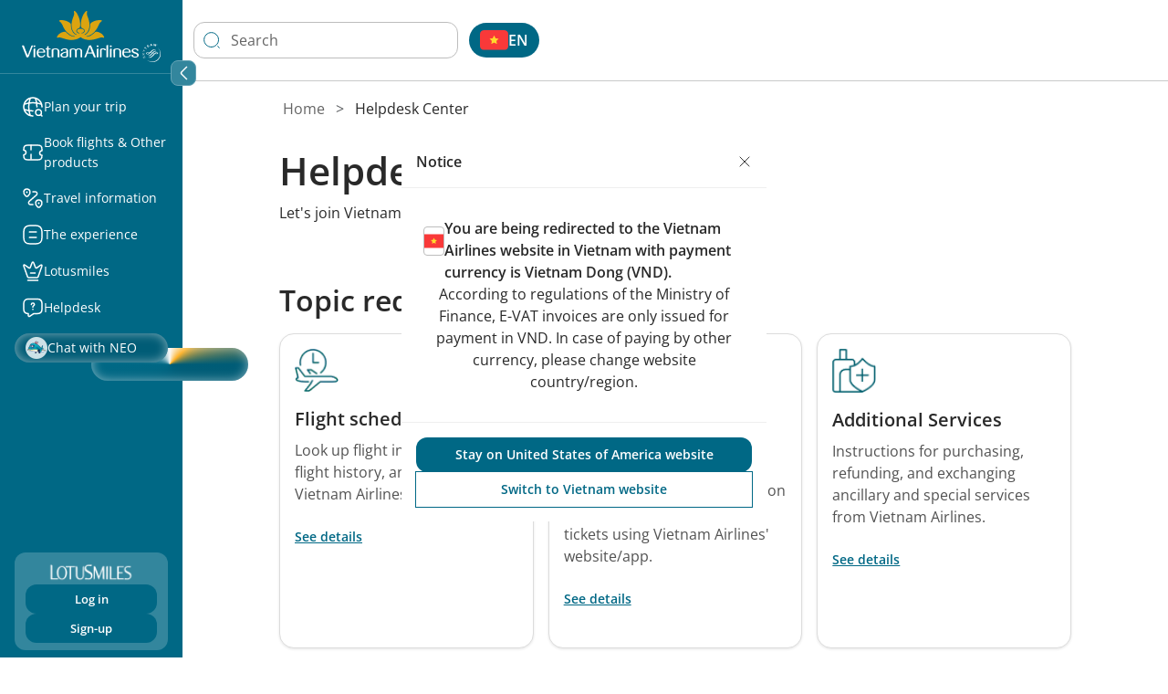

--- FILE ---
content_type: text/html;charset=utf-8
request_url: https://www.vietnamairlines.com/vn/en/help-desk
body_size: 113297
content:

<!DOCTYPE HTML>
<html lang="en-VN">
    <head>
    <meta charset="UTF-8"/>
    <title>Vietnam Airlines | Helpdesk Center</title>
    <meta name="template" content="help-desk"/>
    <meta name="viewport" content="width=device-width, height=device-height, initial-scale=1.0, minimum-scale=1.0"/>
    
    <meta property="og:type" content="article"/>
    <meta property="og:title" content="Vietnam Airlines | Helpdesk Center"/>
    <meta property="og:url" content="http://www.vietnamairlines.com/vn/en/help-desk"/>
    
    <meta property="og:image" content="https://www.vietnamairlines.com/content/dam/vna/common-asset/default-image/vna-default-image.jpg"/>
    <meta name="twitter:card" content="summary_large_image"/>
    <meta name="twitter:title" content="Vietnam Airlines | Helpdesk Center"/>
    
    

    <meta http-equiv="Content-Type" content="text/html; charset=utf-8"/>
    <meta http-equiv="X-UA-Compatible" content="IE=edge"/>
    <meta name="theme-color" content="rgb(6, 133, 170)"/>
    <meta name="msapplication-navbutton-color" content="rgb(6, 133, 170)"/>
    <meta name="apple-mobile-web-app-status-bar-style" content="rgb(6, 133, 170)"/>
    <meta name="page_platform" content="WEB"/>
    <meta content="4i5wz63liwarlh2xdmdu5plq1y7d1l"/>
    <meta name="page_type" content="help-desk"/>
    <meta name="page_language" content="en"/>
    <meta property="og:site_name" content="Vietnam Airlines"/>
    <meta property="og:locale" content="en_VN"/>
    

    <script defer="defer" type="text/javascript" src="/.rum/@adobe/helix-rum-js@%5E2/dist/rum-standalone.js"></script>
<link href="/etc.clientlibs/vna/clientlibs/clientlib-site/resources/images/favicon.ico" rel="shortcut icon"/>
    
    
        <link rel="alternate" hreflang="go/vi" href="https://www.vietnamairlines.com/go/vi/help-desk"/>
    
        <link rel="alternate" hreflang="go/en" href="https://www.vietnamairlines.com/go/en/help-desk"/>
    
        <link rel="alternate" hreflang="vn/vi" href="https://www.vietnamairlines.com/vn/vi/help-desk"/>
    
        <link rel="alternate" hreflang="vn/en" href="https://www.vietnamairlines.com/vn/en/help-desk"/>
    
        <link rel="alternate" hreflang="hk/vi" href="https://www.vietnamairlines.com/hk/vi/help-desk"/>
    
        <link rel="alternate" hreflang="hk/zh-tw" href="https://www.vietnamairlines.com/hk/zh-tw/help-desk"/>
    
        <link rel="alternate" hreflang="hk/en" href="https://www.vietnamairlines.com/hk/en/help-desk"/>
    
        <link rel="alternate" hreflang="id/vi" href="https://www.vietnamairlines.com/id/vi/help-desk"/>
    
        <link rel="alternate" hreflang="id/en" href="https://www.vietnamairlines.com/id/en/help-desk"/>
    
        <link rel="alternate" hreflang="it/vi" href="https://www.vietnamairlines.com/it/vi/help-desk"/>
    
        <link rel="alternate" hreflang="it/en" href="https://www.vietnamairlines.com/it/en/help-desk"/>
    
        <link rel="alternate" hreflang="jp/vi" href="https://www.vietnamairlines.com/jp/vi/help-desk"/>
    
        <link rel="alternate" hreflang="jp/ja" href="https://www.vietnamairlines.com/jp/ja/help-desk"/>
    
        <link rel="alternate" hreflang="jp/en" href="https://www.vietnamairlines.com/jp/en/help-desk"/>
    
        <link rel="alternate" hreflang="kr/vi" href="https://www.vietnamairlines.com/kr/vi/help-desk"/>
    
        <link rel="alternate" hreflang="kr/ko" href="https://www.vietnamairlines.com/kr/ko/help-desk"/>
    
        <link rel="alternate" hreflang="kr/en" href="https://www.vietnamairlines.com/kr/en/help-desk"/>
    
        <link rel="alternate" hreflang="la/vi" href="https://www.vietnamairlines.com/la/vi/help-desk"/>
    
        <link rel="alternate" hreflang="la/en" href="https://www.vietnamairlines.com/la/en/help-desk"/>
    
        <link rel="alternate" hreflang="mo/vi" href="https://www.vietnamairlines.com/mo/vi/help-desk"/>
    
        <link rel="alternate" hreflang="mo/zh-tw" href="https://www.vietnamairlines.com/mo/zh-tw/help-desk"/>
    
        <link rel="alternate" hreflang="mo/en" href="https://www.vietnamairlines.com/mo/en/help-desk"/>
    
        <link rel="alternate" hreflang="my/vi" href="https://www.vietnamairlines.com/my/vi/help-desk"/>
    
        <link rel="alternate" hreflang="my/en" href="https://www.vietnamairlines.com/my/en/help-desk"/>
    
        <link rel="alternate" hreflang="mm/vi" href="https://www.vietnamairlines.com/mm/vi/help-desk"/>
    
        <link rel="alternate" hreflang="mm/en" href="https://www.vietnamairlines.com/mm/en/help-desk"/>
    
        <link rel="alternate" hreflang="nl/vi" href="https://www.vietnamairlines.com/nl/vi/help-desk"/>
    
        <link rel="alternate" hreflang="nl/en" href="https://www.vietnamairlines.com/nl/en/help-desk"/>
    
        <link rel="alternate" hreflang="no/vi" href="https://www.vietnamairlines.com/no/vi/help-desk"/>
    
        <link rel="alternate" hreflang="no/en" href="https://www.vietnamairlines.com/no/en/help-desk"/>
    
        <link rel="alternate" hreflang="ph/vi" href="https://www.vietnamairlines.com/ph/vi/help-desk"/>
    
        <link rel="alternate" hreflang="ph/en" href="https://www.vietnamairlines.com/ph/en/help-desk"/>
    
        <link rel="alternate" hreflang="ru/vi" href="https://www.vietnamairlines.com/ru/vi/help-desk"/>
    
        <link rel="alternate" hreflang="ru/ru" href="https://www.vietnamairlines.com/ru/ru/help-desk"/>
    
        <link rel="alternate" hreflang="ru/en" href="https://www.vietnamairlines.com/ru/en/help-desk"/>
    
        <link rel="alternate" hreflang="sg/vi" href="https://www.vietnamairlines.com/sg/vi/help-desk"/>
    
        <link rel="alternate" hreflang="sg/en" href="https://www.vietnamairlines.com/sg/en/help-desk"/>
    
        <link rel="alternate" hreflang="es/vi" href="https://www.vietnamairlines.com/es/vi/help-desk"/>
    
        <link rel="alternate" hreflang="es/en" href="https://www.vietnamairlines.com/es/en/help-desk"/>
    
        <link rel="alternate" hreflang="ch/vi" href="https://www.vietnamairlines.com/ch/vi/help-desk"/>
    
        <link rel="alternate" hreflang="ch/de" href="https://www.vietnamairlines.com/ch/de/help-desk"/>
    
        <link rel="alternate" hreflang="ch/fr" href="https://www.vietnamairlines.com/ch/fr/help-desk"/>
    
        <link rel="alternate" hreflang="ch/en" href="https://www.vietnamairlines.com/ch/en/help-desk"/>
    
        <link rel="alternate" hreflang="se/vi" href="https://www.vietnamairlines.com/se/vi/help-desk"/>
    
        <link rel="alternate" hreflang="se/en" href="https://www.vietnamairlines.com/se/en/help-desk"/>
    
        <link rel="alternate" hreflang="tw/vi" href="https://www.vietnamairlines.com/tw/vi/help-desk"/>
    
        <link rel="alternate" hreflang="tw/zh-tw" href="https://www.vietnamairlines.com/tw/zh-tw/help-desk"/>
    
        <link rel="alternate" hreflang="tw/en" href="https://www.vietnamairlines.com/tw/en/help-desk"/>
    
        <link rel="alternate" hreflang="th/vi" href="https://www.vietnamairlines.com/th/vi/help-desk"/>
    
        <link rel="alternate" hreflang="th/th" href="https://www.vietnamairlines.com/th/th/help-desk"/>
    
        <link rel="alternate" hreflang="th/en" href="https://www.vietnamairlines.com/th/en/help-desk"/>
    
        <link rel="alternate" hreflang="gb/vi" href="https://www.vietnamairlines.com/gb/vi/help-desk"/>
    
        <link rel="alternate" hreflang="gb/en" href="https://www.vietnamairlines.com/gb/en/help-desk"/>
    
        <link rel="alternate" hreflang="at/vi" href="https://www.vietnamairlines.com/at/vi/help-desk"/>
    
        <link rel="alternate" hreflang="at/de" href="https://www.vietnamairlines.com/at/de/help-desk"/>
    
        <link rel="alternate" hreflang="at/en" href="https://www.vietnamairlines.com/at/en/help-desk"/>
    
        <link rel="alternate" hreflang="be/vi" href="https://www.vietnamairlines.com/be/vi/help-desk"/>
    
        <link rel="alternate" hreflang="be/en" href="https://www.vietnamairlines.com/be/en/help-desk"/>
    
        <link rel="alternate" hreflang="kh/vi" href="https://www.vietnamairlines.com/kh/vi/help-desk"/>
    
        <link rel="alternate" hreflang="kh/en" href="https://www.vietnamairlines.com/kh/en/help-desk"/>
    
        <link rel="alternate" hreflang="ca/vi" href="https://www.vietnamairlines.com/ca/vi/help-desk"/>
    
        <link rel="alternate" hreflang="ca/fr" href="https://www.vietnamairlines.com/ca/fr/help-desk"/>
    
        <link rel="alternate" hreflang="ca/en" href="https://www.vietnamairlines.com/ca/en/help-desk"/>
    
        <link rel="alternate" hreflang="cn/vi" href="https://www.vietnamairlines.com/cn/vi/help-desk"/>
    
        <link rel="alternate" hreflang="cn/zh" href="https://www.vietnamairlines.com/cn/zh/help-desk"/>
    
        <link rel="alternate" hreflang="cn/en" href="https://www.vietnamairlines.com/cn/en/help-desk"/>
    
        <link rel="alternate" hreflang="us/vi" href="https://www.vietnamairlines.com/us/vi/help-desk"/>
    
        <link rel="alternate" hreflang="us/en" href="https://www.vietnamairlines.com/us/en/help-desk"/>
    
        <link rel="alternate" hreflang="au/vi" href="https://www.vietnamairlines.com/au/vi/help-desk"/>
    
        <link rel="alternate" hreflang="au/en" href="https://www.vietnamairlines.com/au/en/help-desk"/>
    
        <link rel="alternate" hreflang="cz/vi" href="https://www.vietnamairlines.com/cz/vi/help-desk"/>
    
        <link rel="alternate" hreflang="cz/en" href="https://www.vietnamairlines.com/cz/en/help-desk"/>
    
        <link rel="alternate" hreflang="dk/vi" href="https://www.vietnamairlines.com/dk/vi/help-desk"/>
    
        <link rel="alternate" hreflang="dk/en" href="https://www.vietnamairlines.com/dk/en/help-desk"/>
    
        <link rel="alternate" hreflang="fr/vi" href="https://www.vietnamairlines.com/fr/vi/help-desk"/>
    
        <link rel="alternate" hreflang="fr/fr" href="https://www.vietnamairlines.com/fr/fr/help-desk"/>
    
        <link rel="alternate" hreflang="fr/en" href="https://www.vietnamairlines.com/fr/en/help-desk"/>
    
        <link rel="alternate" hreflang="de/vi" href="https://www.vietnamairlines.com/de/vi/help-desk"/>
    
        <link rel="alternate" hreflang="de/de" href="https://www.vietnamairlines.com/de/de/help-desk"/>
    
        <link rel="alternate" hreflang="de/en" href="https://www.vietnamairlines.com/de/en/help-desk"/>
    
        <link rel="alternate" hreflang="in/vi" href="https://www.vietnamairlines.com/in/vi/help-desk"/>
    
        <link rel="alternate" hreflang="in/en" href="https://www.vietnamairlines.com/in/en/help-desk"/>
    
        <link rel="alternate" hreflang="sa/vi" href="https://www.vietnamairlines.com/sa/vi/help-desk"/>
    
        <link rel="alternate" hreflang="sa/en" href="https://www.vietnamairlines.com/sa/en/help-desk"/>
    
        <link rel="alternate" hreflang="ke/vi" href="https://www.vietnamairlines.com/ke/vi/help-desk"/>
    
        <link rel="alternate" hreflang="ke/en" href="https://www.vietnamairlines.com/ke/en/help-desk"/>
    
        <link rel="alternate" hreflang="bh/vi" href="https://www.vietnamairlines.com/bh/vi/help-desk"/>
    
        <link rel="alternate" hreflang="bh/en" href="https://www.vietnamairlines.com/bh/en/help-desk"/>
    
    
    
<link rel="canonical" href="https://www.vietnamairlines.com/vn/en/help-desk"/>


    



    <!-- Google Tag Manager -->
    <script>(function(w,d,s,l,i){w[l]=w[l]||[];w[l].push({'gtm.start':
    new Date().getTime(),event:'gtm.js'});var f=d.getElementsByTagName(s)[0],
    j=d.createElement(s),dl=l!='dataLayer'?'&l='+l:'';j.async=true;j.src=
    'https://www.googletagmanager.com/gtm.js?id='+i+dl;f.parentNode.insertBefore(j,f);
    })(window,document,'script','dataLayer','GTM-WMNLP53');</script>
    <!-- End Google Tag Manager -->



    
    <link rel="stylesheet" href="/etc.clientlibs/vna/clientlibs/clientlib-base.lc-1453ca3596479ff7aedb425088aaaec4-lc.min.css" type="text/css">



<!--<sly data-sly-resource="contexthub"/>-->

    
    
    

    

    

<script type="text/javascript">
            if ( !window.CQ_Analytics ) {
                window.CQ_Analytics = {};
            }
            if ( !CQ_Analytics.TestTarget ) {
                CQ_Analytics.TestTarget = {};
            }
            CQ_Analytics.TestTarget.clientCode = 'vietnamairlines';
            CQ_Analytics.TestTarget.currentPagePath = '\/content\/vna\/vn\/en\/help\u002Ddesk';
        </script>
    <script src="/etc.clientlibs/cq/testandtarget/clientlibs/testandtarget/parameters.lc-775c9eb7ff4c48025fbe3d707bcf5f55-lc.min.js"></script>
<script src="/etc.clientlibs/clientlibs/granite/jquery.lc-7842899024219bcbdb5e72c946870b79-lc.min.js"></script>
<script src="/etc.clientlibs/cq/personalization/clientlib/personalization/integrations/commons.lc-5370019fd157d93202ac2d6f771f04b8-lc.min.js"></script>
<script src="/etc.clientlibs/cq/testandtarget/clientlibs/testandtarget/atjs-integration.lc-401aa9ea1dd109fe7762186a74ae6c2b-lc.min.js"></script>


    



    
    
    
    
    

    
    
    
        <script src="https://assets.adobedtm.com/510a74ac350b/d57bcbc95b58/launch-d6203b4c5ebb.min.js" async></script>
    
</head>
    
    
    
    <body class="page basicpage help-desk cmp-vna__container-page" id="page-c19bbcf0cf" data-cmp-link-accessibility-enabled="opens in a new tab" data-cmp-data-layer-name="adobeDataLayer" data-cmp-containerid="GTM-WMNLP53" data-cmp-containerid-raw="GTM-WMNLP53">
        
          <!-- Google Tag Manager (noscript) -->
          <noscript><iframe src="https://www.googletagmanager.com/ns.html?id=GTM-WMNLP53" height="0" width="0" style="display:none;visibility:hidden"></iframe></noscript>
          <!-- End Google Tag Manager (noscript) -->
        
        <input type="hidden" name="travelAlertName" value="travel-alert-off"/>
        

        
        <script type="application/json" class="dataLayerAemAllPage__config" data-datalayeraemallpage-config="{
            &#34;pageType&#34;: &#34;Help Desk&#34;,
            &#34;pageId&#34;: &#34;ea8dec7e-58df-4c35-aa77-a64c5170d62c&#34;,
            &#34;contentTitle&#34;: &#34;Helpdesk Center&#34;,
            &#34;language&#34;: &#34;en&#34;,
            &#34;region&#34;: &#34;vn&#34;,
            &#34;timeStamp&#34;: &#34;2026-01-20T03:51:33.588381960Z&#34;,
            &#34;contentDatePublished&#34;: &#34;2025-12-30T18:54:15.262Z&#34;,
            &#34;environmentName&#34;: &#34;production&#34;
        }"></script>

        
        
            




            <div class="vna-container">
    <div class="vna-layout">
        <!-- Sidebar: horizontal on mobile, vertical on desktop -->
        <aside class="vna-sidebar">
            <div class="vna-sidebar-content">
                
<!--style=""-->


    <div class="cmp-container cmp-container--responsiveGrid" data-cmp-is="container" data-cmp-data-layer="{}">

        <!-- Hiển thị background image nếu có -->
        

        <!-- Container content dựa trên layout -->

        

        


<div class="aem-Grid aem-Grid--12 aem-Grid--default--12 ">
    
    <div class="experiencefragment aem-GridColumn aem-GridColumn--default--12">
<div id="experiencefragment-3a94e1beee" class="cmp-experiencefragment cmp-experiencefragment--headerLeft">

<!--style=""-->


    <div class="cmp-container cmp-container--responsiveGrid" data-cmp-is="container" data-cmp-data-layer="{}">

        <!-- Hiển thị background image nếu có -->
        

        <!-- Container content dựa trên layout -->

        

        


<div class="aem-Grid aem-Grid--12 aem-Grid--default--12 ">
    
    <div class="vnaheader aem-GridColumn aem-GridColumn--default--12">
<div class="header-navigation d-flex flex-column" id="header-navigation" style="--maxWidthDesktop: 0px" data-maintaining-url-mapping="{&#34;buyBonusMile&#34;:[&#34;buy-bonus-miles&#34;,&#34;mua-dam-Thuong&#34;,&#34;mua-dam-thuong&#34;],&#34;buy-qualifying-miles-segments&#34;:[&#34;buy-qualifying-miles-segments&#34;,&#34;mua-dam-chang-xet-hang&#34;],&#34;convertBonusMiles&#34;:[&#34;convert-miles&#34;,&#34;chuyen-doi-dam&#34;],&#34;transferBonusMiles&#34;:[&#34;transfer-miles&#34;,&#34;chuyen-nhuong-dam&#34;,&#34;transfer-bonus-miles&#34;],&#34;prolongation&#34;:[&#34;prolong-miles&#34;,&#34;gia-han-dam&#34;,&#34;extend-bonus-miles&#34;],&#34;reinstatement&#34;:[&#34;reinstate-miles&#34;,&#34;khoi-phuc-dam&#34;,&#34;khoi-phuc-dam-thuong&#34;,&#34;reinstate-bonus-miles&#34;],&#34;dang-ky-the-dong-thuong-hieu&#34;:[&#34;dang-ky-the-dong-thuong-hieu&#34;,&#34;my-profile&#34;],&#34;vinid&#34;:[&#34;vinid&#34;],&#34;mbf&#34;:[&#34;mbf&#34;],&#34;momo&#34;:[&#34;momo&#34;],&#34;upoint&#34;:[&#34;upoint&#34;],&#34;mediaone&#34;:[&#34;mediaone&#34;,&#34;vna.mpoint.vn&#34;,&#34;vna-mpoint-vn&#34;],&#34;accor&#34;:[&#34;accor&#34;],&#34;tcbs&#34;:[&#34;tcbs&#34;],&#34;ticket&#34;:[&#34;ticket&#34;],&#34;upgrade&#34;:[&#34;upgrade&#34;],&#34;baggage&#34;:[&#34;baggage&#34;],&#34;productIdentityRequest&#34;:[&#34;product-identity-request&#34;],&#34;luckyNumber&#34;:[&#34;lucky-number&#34;,&#34;luckynumber&#34;],&#34;wheelchairAssistance&#34;:[&#34;wheelchair-assistance&#34;],&#34;stretcherService&#34;:[&#34;stretcher-service&#34;],&#34;disabledSupport&#34;:[&#34;disabledSupport&#34;],&#34;specialMeal&#34;:[&#34;specialMeal&#34;],&#34;unaccompaniedMinor&#34;:[&#34;naccompained-minor&#34;],&#34;pregnant&#34;:[&#34;pregnant&#34;],&#34;animal&#34;:[&#34;animal&#34;],&#34;specialBaggage&#34;:[&#34;special-baggage&#34;],&#34;babyBassinet&#34;:[&#34;baby-bassinet&#34;],&#34;medicalClearance&#34;:[&#34;medical-clearance&#34;],&#34;oxygenServices&#34;:[&#34;oxygen-services&#34;],&#34;identifiedGuest&#34;:[&#34;product-identity-request&#34;],&#34;cobrandCard&#34;:[&#34;the-dong-thuong-hieu&#34;,&#34;co-branded-cards&#34;,&#34;cobranded-card-landing&#34;],&#34;buyQualifyingMilesSegments&#34;:[&#34;buy-qualifying-miles-segments&#34;],&#34;additionalSeats&#34;:[&#34;extra-seat&#34;],&#34;airportPickup&#34;:[&#34;airport-pickup&#34;,&#34;vipservice&#34;],&#34;additionalSeatsForChildren&#34;:[&#34;additional-seats-for-children&#34;,&#34;extra-seat-for-child&#34;],&#34;houseHold&#34;:[&#34;house-hold&#34;,&#34;familyAccount&#34;],&#34;donateLandingPage&#34;:[&#34;donate-landing-page&#34;,&#34;quyen-gop-dam&#34;,&#34;donateMiles&#34;]}">
    <div class="cmp-logo position-relative">
        <div class="mobile-header-button position-relative d-md-none d-flex align-items-center">
            <input type="checkbox" id="menu-toggle" class="d-md-none" hidden aria-hidden="true"/>
            <label for="menu-toggle" data-menu-expand="false" tabindex="0" role="button" aria-label="Open Menu">
                <img src="/content/dam/vna/vna-assets/global/images/header/header-left/menu-mb-icon.svg" class="menu-icon-open" alt="Open main menu" tabindex="-1"/>
                <img src="/content/dam/vna/vna-assets/global/images/header/header-left/close-white.svg" class="menu-icon-close" alt="Close main menu" tabindex="-1"/>
            </label>
            <div class="d-block d-md-none" style="width: 10px;"></div>
        </div>
        <div class="header-logo text-center" id="header-logo">
            <div class="desktop-logo d-none d-md-block">
                <a href="/" class="navigation-link" aria-label="Vietnam Airlines logo">
                    <img src="/content/dam/vna/logos/logo-vna.png" class="full-logo" alt="Vietnam Airlines logo"/>
                    <img src="/content/dam/vna/logos/logo-vna-collapsed.png" class="collapsed-logo" alt="Vietnam Airlines logo"/>
                </a>
            </div>
            <div class="d-md-none d-flex" aria-label="Vietnam Airlines logo">
                <a href="/" class="navigation-link">
                    <img src="/content/dam/vna/logos/logo-vna-mobile.png" class="mobile-logo" alt="Vietnam Airlines logo"/>
                </a>
            </div>
        </div>
        <div class="header-action-logo d-flex d-block d-md-none h-6">
            <button id="globalSearchBtnMobile" class="cmp-global-search-btn__transparent" aria-label="Search Logo">
                <img src="/etc.clientlibs/vna/clientlibs/clientlib-site/resources/images/search-icon-header-mobile.svg" alt="Search Logo"/>
            </button>
            <div class="mobile-notification-logo">
                <div id="mobile-divIconNotification" style="display: none;">
                    <img src="/etc.clientlibs/vna/clientlibs/clientlib-site/resources/images/header-notification-white.svg"/>
                    <span id="mobile-countNotification" style="display: none;"></span>
                </div>
                <div id="mobile-popupNotification" style="display:none;"></div>
            </div>
            <div class="language-navigation-mobile">
                <!--Append language navigation here-->
            </div>
            <div class="profile-logo">
                <button aria-label="Profile Logo">
                    <img src="/etc.clientlibs/vna/clientlibs/clientlib-site/resources/images/user.svg" alt="Profile Logo"/>
                </button>
            </div>
        </div>
        <div data-i18n-expand-section="Expand section" data-i18n-collapse-section="Collapse section" class="menu-action-btn position-absolute z-3 d-none d-md-block">
            <button class="bg-transparent w-100 h-100 border-0 d-flex align-items-center justify-content-center">
                <div class="arrow-left d-flex align-items-center justify-content-center">
                    <img src="/content/dam/vna/vna-assets/global/images/header/header-left/arrow-left.svg"/>
                </div>  
                <div class="arrow-right d-flex align-items-center justify-content-center"> 
                    <img src="/content/dam/vna/vna-assets/global/images/header/header-left/arrow-right.svg"/>
                </div>
            </button>
        </div>
        
    </div>
    <div class="logo-expanded-mobile d-none" id="header-logo-expand-mobile">
        <a href="/" class="navigation-link" aria-label="Vietnam Airlines logo">
            <img src="/content/dam/vna/logos/logo-vna-collapsed.png" class="mobile-logo" alt="Vietnam Airlines logo"/>
        </a>

    </div>
    <div class=" responsivegrid">
        
        <div>


<div class="aem-Grid aem-Grid--12 aem-Grid--default--12 ">
    
    <div class="navigationpanel navigation aem-GridColumn aem-GridColumn--default--12">
    
        <div>
<div class="cmp-header-navigation position-relative d-none d-md-block" id="navigation-header">
    <ul class="navigation-items d-flex flex-column" data-mw-domain="https://integration-middleware-website.vietnamairlines.com" data-authenticated-endpoint="/api/v1/npms-burn/lotusmall/merchant-landing-page" data-customer-profile-endpoint="/api/v1/customer/profile" data-user-profile-update-page-path="/lotusmiles/my-profile" data-dashboard-bsv-page-path="/lotusmiles/my-account" data-authenticated-url="https://lotusmall.vietnamairlines.com/loyal" data-vop-authenticated-url="https://vna-tieuvatich.urbox.vn" style="--maxWidth: 11px;" role="navigation">
        <li class="navigation-item position-relative has-submenu">
            <a href="javascript:void(0)" class="text-white text-decoration-none has-popup d-flex align-items-center" aria-expanded="false" role="button">
                <img src="/content/dam/vna/vna-assets/global/images/header/header-left/kham-pha.svg" alt=""/>
                <span class="navigation-title" data-label="Plan your trip">Plan your trip</span>
            </a>
            
            
                <div class="submenu position-absolute d-none justify-content-between">
                    <div class="submenu__icon d-none d-md-block close-button">
                        <button class="child-close-icon" aria-label="Close dialog">
                            <img src="/content/dam/vna/icons/close-black.svg" alt=""/>
                        </button>
                    </div>
                    <div class="submenu__panel d-flex flex-column">
                        <div class="submenu__content d-flex flex-column">
                            
                                <div class="submenu__content-title d-flex menu-level-2">
                                    <a href="#" class="d-flex " style="gap: 8px" data-label="Best fare finder">
                                        <img src="/content/dam/vna/vna-assets/global/images/header/header-left/discount-shape-black.svg" alt=""/>
                                        <span>Best fare finder</span>
                                    </a>
                                </div>
                            
                            
                            
                                <ul class="submenu__content-items d-flex flex-column p-sm-0">
                                    <li>
                                        <a href="https://pages.vietnamairlines.com/monthly-offers" class="text-decoration-none external-link" data-label="Special deals" data-popup-for="1768881093666-e850aded67a34af9b47f79f7271e63dc">Special deals</a>
                                    </li>
                                
                                    <li>
                                        <a href="/vn/en/plan-book/LotuSociety" class="text-decoration-none" data-label="LotuSociety offers" data-popup-for="1768881093667-bd02bd04509849daba83fcccc6e57771">LotuSociety offers</a>
                                    </li>
                                
                                    <li>
                                        <a href="https://www.vietnamairlines.com/en-vn/flights-from-hanoi-to-ho-chi-minh-city" class="text-decoration-none external-link" data-label="Flights from Hanoi to Ho Chi Minh city" data-popup-for="1768881093672-4d530f11abda41ada7196972eac2c4c5">Flights from Hanoi to Ho Chi Minh city</a>
                                    </li>
                                
                                    <li>
                                        <a href="https://www.vietnamairlines.com/en-vn/flights-from-hanoi-to-da-nang" class="text-decoration-none external-link" data-label="Flights from Hanoi to Da Nang" data-popup-for="1768881093672-4fe52a4b5d304aa6aa6608cd9c4f2acc">Flights from Hanoi to Da Nang</a>
                                    </li>
                                
                                    <li>
                                        <a href="https://www.vietnamairlines.com/en-vn/flights-from-ho-chi-minh-city-to-hanoi" class="text-decoration-none external-link" data-label="Flights from Ho Chi Minh city to Hanoi" data-popup-for="1768881093672-1a9704f998884a6488fbe5ac1b15a0b3">Flights from Ho Chi Minh city to Hanoi</a>
                                    </li>
                                
                                    <li>
                                        <a href="https://www.vietnamairlines.com/en-vn/flights-from-ho-chi-minh-city-to-da-nang" class="text-decoration-none external-link" data-label="Flights from Ho Chi Minh city to Da Nang" data-popup-for="1768881093672-bf491a5fcfd84428bb58cb22cc1a70fb">Flights from Ho Chi Minh city to Da Nang</a>
                                    </li>
                                
                                    <li>
                                        <a href="https://www.vietnamairlines.com/en-vn/flights-from-da-nang-to-ho-chi-minh-city" class="text-decoration-none external-link" data-label="Flights from Da Nang to Ho Chi Minh city" data-popup-for="1768881093672-a2a82d1bcf6d40acaf3bb100f3995013">Flights from Da Nang to Ho Chi Minh city</a>
                                    </li>
                                </ul>
                            

                        
                            
                                <div class="submenu__content-title d-flex menu-level-2">
                                    <a href="/vn/en/plan-book/timetable-routemap" class="d-flex " style="gap: 8px" data-label="Timetable &amp; Route map">
                                        <img src="/content/dam/vna/vna-assets/global/images/header/header-left/airplane.svg" alt=""/>
                                        <span>Timetable &amp; Route map</span>
                                    </a>
                                </div>
                            
                            
                            
                                <ul class="submenu__content-items d-flex flex-column p-sm-0">
                                    <li>
                                        <a href="/vn/en/plan-book/timetable-routemap/worldwide-routemap" class="text-decoration-none" data-label="Worldwide route map" data-popup-for="1768881093672-aa25903559b34686a9092e758bd640a7">Worldwide route map</a>
                                    </li>
                                </ul>
                            

                        </div>
                    </div>
                </div>
            
        </li>
    
        <li class="navigation-item position-relative has-submenu">
            <a href="javascript:void(0)" class="text-white text-decoration-none has-popup d-flex align-items-center" aria-expanded="false" role="button">
                <img src="/content/dam/vna/vna-assets/global/images/header/header-left/mua-ve.svg" alt=""/>
                <span class="navigation-title" data-label="Book flights &amp; Other products">Book flights &amp; Other products</span>
            </a>
            
            
                <div class="submenu position-absolute d-none justify-content-between">
                    <div class="submenu__icon d-none d-md-block close-button">
                        <button class="child-close-icon" aria-label="Close dialog">
                            <img src="/content/dam/vna/icons/close-black.svg" alt=""/>
                        </button>
                    </div>
                    <div class="submenu__panel d-flex flex-column">
                        <div class="submenu__content d-flex flex-column">
                            
                                <div class="submenu__content-title d-flex menu-level-2">
                                    <a href="/vn/en/buy-tickets-other-products/how-to-buy-tickets-and-make-payment" class="d-flex " style="gap: 8px" data-label="How to book a flight &amp; make payment">
                                        <img src="/content/dam/vna/vna-assets/global/images/header/header-left/ticket.svg" alt=""/>
                                        <span>How to book a flight &amp; make payment</span>
                                    </a>
                                </div>
                            
                            
                            
                                <ul class="submenu__content-items d-flex flex-column p-sm-0">
                                    <li>
                                        <a href="/vn/en/buy-tickets-other-products/how-to-buy-tickets-and-make-payment/how-to-purchase-tickets" class="text-decoration-none" data-label="How to book air tickets online" data-popup-for="1768881093672-850d5ac24b344cab8aa672dddc79d28d">How to book air tickets online</a>
                                    </li>
                                
                                    <li>
                                        <a href="/vn/en/buy-tickets-other-products/how-to-buy-tickets-and-make-payment/how-to-make-payment" class="text-decoration-none" data-label="Payment methods" data-popup-for="1768881093673-46762ccf70f04e929f8f1ecbb24af082">Payment methods</a>
                                    </li>
                                
                                    <li>
                                        <a href="/vn/en/buy-tickets-other-products/how-to-buy-tickets-and-make-payment/VAT-invoice-issuance" class="text-decoration-none" data-label="VAT invoice issuance" data-popup-for="1768881093673-055f377c5eb14bb482630a288a109b3a">VAT invoice issuance</a>
                                    </li>
                                </ul>
                            

                        
                            
                                <div class="submenu__content-title d-flex menu-level-2">
                                    <a href="/vn/en/buy-tickets-other-products/booking-and-manage-bookings" class="d-flex " style="gap: 8px" data-label="Booking &amp; Manage booking">
                                        <img src="/content/dam/vna/vna-assets/global/images/header/header-left/empty-wallet.svg" alt=""/>
                                        <span>Booking &amp; Manage booking</span>
                                    </a>
                                </div>
                            
                            
                            
                                <ul class="submenu__content-items d-flex flex-column p-sm-0">
                                    <li>
                                        <a href="/vn/en/buy-tickets-other-products/booking-and-manage-bookings/book-tickets" class="text-decoration-none" data-label="Book tickets" data-popup-for="1768881093673-582e0e3f4a324667b8b7437710d4c7c2">Book tickets</a>
                                    </li>
                                
                                    <li>
                                        <a href="/vn/en/buy-tickets-other-products/booking-and-manage-bookings/reservation-management" class="text-decoration-none" data-label="Reservation management" data-popup-for="1768881093673-34550b35028448348ed1e5bc0ef44a0c">Reservation management</a>
                                    </li>
                                
                                    <li>
                                        <a href="/vn/en/buy-tickets-other-products/booking-and-manage-bookings/check-in" class="text-decoration-none" data-label="Online check-in" data-popup-for="1768881093673-3eeb7eb0de7d47e6bef8ce372473c0a4">Online check-in</a>
                                    </li>
                                
                                    <li>
                                        <a href="/vn/en/buy-tickets-other-products/booking-and-manage-bookings/voluntary-refund-rebook" class="text-decoration-none" data-label="Voluntary refund and rebook" data-popup-for="1768881093673-9616bc629b0b4d118cb97cac369a79c7">Voluntary refund and rebook</a>
                                    </li>
                                
                                    <li>
                                        <a href="/vn/en/buy-tickets-other-products/booking-and-manage-bookings/involuntary-rebook" class="text-decoration-none" data-label="Involuntary rebook" data-popup-for="1768881093673-71f96c93d01240a7bea13541eaa223ee">Involuntary rebook</a>
                                    </li>
                                </ul>
                            

                        
                            
                                <div class="submenu__content-title d-flex menu-level-2">
                                    <a href="/vn/en/buy-tickets-other-products/fare-conditions" class="d-flex " style="gap: 8px" data-label="Fare conditions">
                                        <img src="/content/dam/vna/vna-assets/global/images/header/header-left/tag-2.svg" alt=""/>
                                        <span>Fare conditions</span>
                                    </a>
                                </div>
                            
                            
                            
                                <ul class="submenu__content-items d-flex flex-column p-sm-0">
                                    <li>
                                        <a href="/vn/en/buy-tickets-other-products/fare-conditions/fare-types" class="text-decoration-none" data-label="Fare types &amp; rules" data-popup-for="1768881093673-f66fe243d9984d7ab94abc61bf1c2373">Fare types &amp; rules</a>
                                    </li>
                                
                                    <li>
                                        <a href="/vn/en/buy-tickets-other-products/fare-conditions/taxes-fee-charges-surcharges" class="text-decoration-none" data-label="Taxes, fees, charges and surcharges" data-popup-for="1768881093673-cd572461f9504d1a82bcec3ad6e77ca7">Taxes, fees, charges and surcharges</a>
                                    </li>
                                </ul>
                            

                        
                            
                                <div class="submenu__content-title d-flex menu-level-2">
                                    <a href="/vn/en/buy-tickets-other-products/additional-services" class="d-flex " style="gap: 8px" data-label="Additional services">
                                        <img src="/content/dam/vna/vna-assets/global/images/header/header-left/device-message.svg" alt=""/>
                                        <span>Additional services</span>
                                    </a>
                                </div>
                            
                            
                            
                                <ul class="submenu__content-items d-flex flex-column p-sm-0">
                                    <li>
                                        <a href="/vn/en/buy-tickets-other-products/additional-services/rail-and-fly" class="text-decoration-none" data-label="A combined rail and flight product" data-popup-for="1768881093673-2f3f7964f7f5473eb36d6758fedf78e8">A combined rail and flight product</a>
                                    </li>
                                
                                    <li>
                                        <a href="/vn/en/buy-tickets-other-products/additional-services/excess-baggage" class="text-decoration-none" data-label="Excess baggage" data-popup-for="1768881093673-cc196b0e262c49638ccd65ce9cc7fa3f">Excess baggage</a>
                                    </li>
                                
                                    <li>
                                        <a href="/vn/en/buy-tickets-other-products/additional-services/paid-meal" class="text-decoration-none" data-label="Pre-purchase LotusDeli products" data-popup-for="1768881093673-17433e24921441a9b0613edfdea44f38">Pre-purchase LotusDeli products</a>
                                    </li>
                                
                                    <li>
                                        <a href="/vn/en/buy-tickets-other-products/additional-services/Secure-my-fare" class="text-decoration-none" data-label="Secure my fare" data-popup-for="1768881093673-b804ea32aef8444798419df836e31b48">Secure my fare</a>
                                    </li>
                                
                                    <li>
                                        <a href="/vn/en/buy-tickets-other-products/additional-services/sky-sofa" class="text-decoration-none" data-label="Sky Sofa" data-popup-for="1768881093673-000dfd17f3424da88c9959535ee472e9">Sky Sofa</a>
                                    </li>
                                
                                    <li>
                                        <a href="/vn/en/buy-tickets-other-products/additional-services/advance-seat-selection" class="text-decoration-none" data-label="Advance seat selection" data-popup-for="1768881093673-2058a43da8ca404685dcc85ed1f08638">Advance seat selection</a>
                                    </li>
                                
                                    <li>
                                        <a href="/vn/en/buy-tickets-other-products/additional-services/Vietnam-Airlines-E-voucher" class="text-decoration-none" data-label="E-voucher" data-popup-for="1768881093673-089469c8dd5d4e87a228467eb0bf9f34">E-voucher</a>
                                    </li>
                                
                                    <li>
                                        <a href="/vn/en/buy-tickets-other-products/additional-services/upgrade-vna" class="text-decoration-none" data-label="Upgrade" data-popup-for="1768881093673-902652c879fb49d8a6c26bf12bca4be4">Upgrade</a>
                                    </li>
                                
                                    <li>
                                        <a href="/vn/en/buy-tickets-other-products/additional-services" class="text-decoration-none" data-label="Additional services" data-popup-for="1768881093673-0277a73c171c4878bcf9c041073fa7a1">Additional services</a>
                                    </li>
                                </ul>
                            

                        
                            
                                <div class="submenu__content-title d-flex menu-level-2">
                                    <a href="/vn/en/buy-tickets-other-products/special-services" class="d-flex " style="gap: 8px" data-label="Special services">
                                        <img src="/content/dam/vna/vna-assets/global/images/header/header-left/dich-vu-black.svg" alt=""/>
                                        <span>Special services</span>
                                    </a>
                                </div>
                            
                            
                            
                                <ul class="submenu__content-items d-flex flex-column p-sm-0">
                                    <li>
                                        <a href="/vn/en/buy-tickets-other-products/special-services/traveling-with-pet" class="text-decoration-none" data-label="Travelling with pets" data-popup-for="1768881093673-48118b2a08034ff3982181f13bc9b92e">Travelling with pets</a>
                                    </li>
                                
                                    <li>
                                        <a href="/vn/en/buy-tickets-other-products/special-services/special-meals" class="text-decoration-none" data-label="Special meals" data-popup-for="1768881093674-b51d8e2c269241eabc703a7e636ebe42">Special meals</a>
                                    </li>
                                
                                    <li>
                                        <a href="/vn/en/buy-tickets-other-products/special-services/infants-children" class="text-decoration-none" data-label="Infants and children" data-popup-for="1768881093674-45454a69ae834663aba983840835344e">Infants and children</a>
                                    </li>
                                
                                    <li>
                                        <a href="/vn/en/buy-tickets-other-products/special-services/unaccompanied-children" class="text-decoration-none" data-label="Unaccompanied minors" data-popup-for="1768881093674-ccc6f0ce72324e34ae36d028c5e2db1d">Unaccompanied minors</a>
                                    </li>
                                
                                    <li>
                                        <a href="/vn/en/buy-tickets-other-products/special-services/passengers-with-disabilities" class="text-decoration-none" data-label="Reduced Mobility Passengers" data-popup-for="1768881093674-d4bc62ddd66b4811a91e189c2ff4adce">Reduced Mobility Passengers</a>
                                    </li>
                                
                                    <li>
                                        <a href="/vn/en/buy-tickets-other-products/special-services/pregnant-passengers" class="text-decoration-none" data-label="Pregnant passengers" data-popup-for="1768881093674-f3b63686d22c4380a1c689f827a9105a">Pregnant passengers</a>
                                    </li>
                                
                                    <li>
                                        <a href="/vn/en/buy-tickets-other-products/special-services/extra-seats" class="text-decoration-none" data-label="Extra seats" data-popup-for="1768881093674-86eeff571a9a45a6a816daebb9c859d0">Extra seats</a>
                                    </li>
                                
                                    <li>
                                        <a href="/vn/en/buy-tickets-other-products/special-services/passengers-with-medical-requirements" class="text-decoration-none" data-label="Passengers with medical conditions" data-popup-for="1768881093674-812cbac5300d437aa6ad33d83c3b1e56">Passengers with medical conditions</a>
                                    </li>
                                
                                    <li>
                                        <a href="/vn/en/buy-tickets-other-products/special-services/special-service-charges" class="text-decoration-none" data-label="Special service charges" data-popup-for="1768881093674-093b33395cd64255bb220199ad456b0d">Special service charges</a>
                                    </li>
                                </ul>
                            

                        </div>
                    </div>
                </div>
            
        </li>
    
        <li class="navigation-item position-relative has-submenu">
            <a href="javascript:void(0)" class="text-white text-decoration-none has-popup d-flex align-items-center" aria-expanded="false" role="button">
                <img src="/content/dam/vna/vna-assets/global/images/header/header-left/hanh-trinh.svg" alt=""/>
                <span class="navigation-title" data-label="Travel information">Travel information</span>
            </a>
            
            
                <div class="submenu position-absolute d-none justify-content-between">
                    <div class="submenu__icon d-none d-md-block close-button">
                        <button class="child-close-icon" aria-label="Close dialog">
                            <img src="/content/dam/vna/icons/close-black.svg" alt=""/>
                        </button>
                    </div>
                    <div class="submenu__panel d-flex flex-column">
                        <div class="submenu__content d-flex flex-column">
                            
                                <div class="submenu__content-title d-flex menu-level-2">
                                    <a href="/vn/en/travel-information/baggage" class="d-flex " style="gap: 8px" data-label="Baggage">
                                        <img src="/content/dam/vna/vna-assets/global/images/header/header-left/briefcase.svg" alt=""/>
                                        <span>Baggage</span>
                                    </a>
                                </div>
                            
                            
                            
                                <ul class="submenu__content-items d-flex flex-column p-sm-0">
                                    <li>
                                        <a href="/vn/en/travel-information/baggage/baggage-calculator" class="text-decoration-none" data-label="Baggage calculator" data-popup-for="1768881093674-dbf9692d26ce4935bdb9970318f5b255">Baggage calculator</a>
                                    </li>
                                
                                    <li>
                                        <a href="/vn/en/travel-information/baggage/baggage-allowance-hand-baggage" class="text-decoration-none" data-label="Hand baggage" data-popup-for="1768881093674-0943f853ef1c439fb0eb7dc77ccb279a">Hand baggage</a>
                                    </li>
                                
                                    <li>
                                        <a href="/vn/en/travel-information/baggage/baggage-allowance-checked-baggage" class="text-decoration-none" data-label="Free checked baggage" data-popup-for="1768881093674-c0e5ff93e1d043f092a14be112151cbe">Free checked baggage</a>
                                    </li>
                                
                                    <li>
                                        <a href="/vn/en/travel-information/baggage/excess-baggage" class="text-decoration-none" data-label="Excess baggage" data-popup-for="1768881093674-d20f5bcea5a544a3bb3b57746dd65f66">Excess baggage</a>
                                    </li>
                                
                                    <li>
                                        <a href="/vn/en/travel-information/baggage/special-baggage" class="text-decoration-none" data-label="Special baggage" data-popup-for="1768881093674-713ed6759b904578b9ef2d6040d7391a">Special baggage</a>
                                    </li>
                                
                                    <li>
                                        <a href="/vn/en/travel-information/baggage/restricted-baggage" class="text-decoration-none" data-label="Restricted baggage" data-popup-for="1768881093674-4ff7b28f3f744ff9b6ad655fbe586eca">Restricted baggage</a>
                                    </li>
                                
                                    <li>
                                        <a href="/vn/en/travel-information/baggage/baggage-supports" class="text-decoration-none" data-label="Baggage claim" data-popup-for="1768881093674-153433e07afc485aa909a4699ef7a8cf">Baggage claim</a>
                                    </li>
                                </ul>
                            

                        
                            
                                <div class="submenu__content-title d-flex menu-level-2">
                                    <a href="/vn/en/travel-information/check-in" class="d-flex " style="gap: 8px" data-label="Check-in">
                                        <img src="/content/dam/vna/vna-assets/global/images/header/header-left/user-tick.svg" alt=""/>
                                        <span>Check-in</span>
                                    </a>
                                </div>
                            
                            
                            
                                <ul class="submenu__content-items d-flex flex-column p-sm-0">
                                    <li>
                                        <a href="/vn/en/travel-information/check-in/online-check-in" class="text-decoration-none" data-label="Online check-in" data-popup-for="1768881093674-5f12ab94b15d43639bed16067f057b68">Online check-in</a>
                                    </li>
                                
                                    <li>
                                        <a href="/vn/en/travel-information/check-in/kiosk-check-in" class="text-decoration-none" data-label="Kiosk check-in" data-popup-for="1768881093674-9875ad5f4d24451eaac08033e9d611a1">Kiosk check-in</a>
                                    </li>
                                
                                    <li>
                                        <a href="/vn/en/travel-information/check-in/airport-check-in" class="text-decoration-none" data-label="Airport check-in" data-popup-for="1768881093674-eb99fca29c5a436da26e640f5245a059">Airport check-in</a>
                                    </li>
                                </ul>
                            

                        
                            
                                <div class="submenu__content-title d-flex menu-level-2">
                                    <a href="/vn/en/travel-information/airports-transit" class="d-flex " style="gap: 8px" data-label="Airport information">
                                        <img src="/content/dam/vna/vna-assets/global/images/header/header-left/buildings.svg" alt=""/>
                                        <span>Airport information</span>
                                    </a>
                                </div>
                            
                            
                            
                                <ul class="submenu__content-items d-flex flex-column p-sm-0">
                                    <li>
                                        <a href="/vn/en/travel-information/airports-transit/lotus-lounge" class="text-decoration-none" data-label="Business lounge" data-popup-for="1768881093674-5ef9d6fd78a9445c93aa047f0cc57afd">Business lounge</a>
                                    </li>
                                
                                    <li>
                                        <a href="/vn/en/travel-information/airports-transit/sky-priority" class="text-decoration-none" data-label="SkyPriority Airport Priority Service" data-popup-for="1768881093674-2a6bc5b5d8eb427783205e73b6996b04">SkyPriority Airport Priority Service</a>
                                    </li>
                                
                                    <li>
                                        <a href="/vn/en/travel-information/airports-transit/airport-guides" class="text-decoration-none" data-label="Airport guides" data-popup-for="1768881093675-a44840059364449983de46dde403e862">Airport guides</a>
                                    </li>
                                
                                    <li>
                                        <a href="/vn/en/travel-information/airports-transit/transit-information" class="text-decoration-none" data-label="Connecting flights" data-popup-for="1768881093675-5eff1cf2c92c4a2287194a5e7425cbbd">Connecting flights</a>
                                    </li>
                                
                                    <li>
                                        <a href="/vn/en/travel-information/airports-transit/airport-navigation" class="text-decoration-none" data-label="Airport maps" data-popup-for="1768881093675-d0202763e9564ee48eb8a9202fb012c2">Airport maps</a>
                                    </li>
                                </ul>
                            

                        
                            
                                <div class="submenu__content-title d-flex menu-level-2">
                                    <a href="/vn/en/travel-information/travel-advice" class="d-flex " style="gap: 8px" data-label="Travel guide">
                                        <img src="/content/dam/vna/vna-assets/global/images/header/header-left/airplane-square.svg" alt=""/>
                                        <span>Travel guide</span>
                                    </a>
                                </div>
                            
                            
                            
                                <ul class="submenu__content-items d-flex flex-column p-sm-0">
                                    <li>
                                        <a href="/vn/en/travel-information/travel-advice/for-Vietnam-domestic-flights" class="text-decoration-none" data-label="For Vietnam domestic flights" data-popup-for="1768881093675-ceb339f532164fe4b38b5efd69102434">For Vietnam domestic flights</a>
                                    </li>
                                
                                    <li>
                                        <a href="/vn/en/travel-information/travel-advice/for-flights-to-Vietnam" class="text-decoration-none" data-label="For flights to Vietnam" data-popup-for="1768881093675-36d50a3f822f4d74a5c3af82d95176bd">For flights to Vietnam</a>
                                    </li>
                                
                                    <li>
                                        <a href="/vn/en/travel-information/travel-advice/for-flights-from-Vietnam-to-other-countries" class="text-decoration-none" data-label="For flights from Vietnam to other countries" data-popup-for="1768881093675-281e62ce403b4a708c3234b62dd3c5e6">For flights from Vietnam to other countries</a>
                                    </li>
                                
                                    <li>
                                        <a href="/vn/en/travel-information/travel-advice/tips-for-a-seamless-trip" class="text-decoration-none" data-label="A guide for a smooth journey" data-popup-for="1768881093675-888637a0eeed4b3b9d9873b9eaf6f335">A guide for a smooth journey</a>
                                    </li>
                                </ul>
                            

                        </div>
                    </div>
                </div>
            
        </li>
    
        <li class="navigation-item position-relative has-submenu">
            <a href="javascript:void(0)" class="text-white text-decoration-none has-popup d-flex align-items-center" aria-expanded="false" role="button">
                <img src="/content/dam/vna/vna-assets/global/images/header/header-left/dich-vu.svg" alt=""/>
                <span class="navigation-title" data-label="The experience">The experience</span>
            </a>
            
            
                <div class="submenu position-absolute d-none justify-content-between">
                    <div class="submenu__icon d-none d-md-block close-button">
                        <button class="child-close-icon" aria-label="Close dialog">
                            <img src="/content/dam/vna/icons/close-black.svg" alt=""/>
                        </button>
                    </div>
                    <div class="submenu__panel d-flex flex-column">
                        <div class="submenu__content d-flex flex-column">
                            
                                <div class="submenu__content-title d-flex menu-level-2">
                                    <a href="/vn/en/experience" class="d-flex " style="gap: 8px" data-label="The experience">
                                        <img src="/content/dam/vna/vna-assets/global/images/header/header-left/dich-vu-black.svg" alt=""/>
                                        <span>The experience</span>
                                    </a>
                                </div>
                            
                            
                            
                                <ul class="submenu__content-items d-flex flex-column p-sm-0">
                                    <li>
                                        <a href="/vn/en/experience/business-class" class="text-decoration-none" data-label="Business class" data-popup-for="1768881093675-cfb0aea77d984e2fbb8bbda6bb0c4848">Business class</a>
                                    </li>
                                
                                    <li>
                                        <a href="/vn/en/experience/premium-economy-class" class="text-decoration-none" data-label="Premium Economy class" data-popup-for="1768881093675-cb9c65e500ec4692a41a033ba6e1f4bf">Premium Economy class</a>
                                    </li>
                                
                                    <li>
                                        <a href="/vn/en/experience/economy-class" class="text-decoration-none" data-label="Economy class" data-popup-for="1768881093675-4a9ed3b5a46a4cf6b06f699952633995">Economy class</a>
                                    </li>
                                
                                    <li>
                                        <a href="/vn/en/experience/entertainment" class="text-decoration-none" data-label="In-Flight Entertainment" data-popup-for="1768881093675-7ce03dff4d7e402aae3df5dc5af1aa5b">In-Flight Entertainment</a>
                                    </li>
                                
                                    <li>
                                        <a href="/vn/en/experience/wifi-onboard" class="text-decoration-none" data-label="In-Flight Internet Connectivity" data-popup-for="1768881093675-47e1fbed524043d5becd16f88d3b8d80">In-Flight Internet Connectivity</a>
                                    </li>
                                
                                    <li>
                                        <a href="/vn/en/experience/lotushop" class="text-decoration-none" data-label="Lotushop" data-popup-for="1768881093675-ca984388e9f544cca5356690efd494b5">Lotushop</a>
                                    </li>
                                </ul>
                            

                        </div>
                    </div>
                </div>
            
        </li>
    
        <li class="navigation-item position-relative has-submenu">
            <a href="javascript:void(0)" class="text-white text-decoration-none has-popup d-flex align-items-center" aria-expanded="false" role="button">
                <img src="/content/dam/vna/vna-assets/global/images/header/header-left/lotus-mile.svg" alt=""/>
                <span class="navigation-title" data-label="Lotusmiles">Lotusmiles</span>
            </a>
            
            
                <div class="submenu position-absolute d-none justify-content-between">
                    <div class="submenu__icon d-none d-md-block close-button">
                        <button class="child-close-icon" aria-label="Close dialog">
                            <img src="/content/dam/vna/icons/close-black.svg" alt=""/>
                        </button>
                    </div>
                    <div class="submenu__panel d-flex flex-column">
                        <div class="submenu__content d-flex flex-column">
                            
                                <div class="submenu__content-title d-flex menu-level-2">
                                    <a href="/vn/en/lotusmiles/member-benefits" class="d-flex " style="gap: 8px" data-label="Member benefits">
                                        <img src="/content/dam/vna/vna-assets/global/images/header/header-left/user-octagon.svg" alt=""/>
                                        <span>Member benefits</span>
                                    </a>
                                </div>
                            
                            
                            
                                <ul class="submenu__content-items d-flex flex-column p-sm-0">
                                    <li>
                                        <a href="/vn/en/lotusmiles/member-benefits/introduction" class="text-decoration-none" data-label="Introduction" data-popup-for="1768881093675-4c5598a81dff47fba84f0268e0ced427">Introduction</a>
                                    </li>
                                
                                    <li>
                                        <a href="/vn/en/lotusmiles/member-benefits/tier-benefits-eligibility" class="text-decoration-none" data-label="Membership benefits and eligibility" data-popup-for="1768881093675-f782bc2b3c1843969c69c11282efd0f6">Membership benefits and eligibility</a>
                                    </li>
                                
                                    <li>
                                        <a href="/vn/en/lotusmiles/member-benefits/sign-up-manage-account" class="text-decoration-none" data-label="Sign up and manage account" data-popup-for="1768881093675-40fb2eb190a74c65a47dabff643494a1">Sign up and manage account</a>
                                    </li>
                                
                                    <li>
                                        <a href="/vn/en/familyaccount" class="text-decoration-none" data-label="Family account" data-popup-for="1768881093675-4d330d7b69c44c0dbc76f4f7ef5eebfb">Family account</a>
                                    </li>
                                
                                    <li>
                                        <a href="https://enews.vietnamairlines.com/site-en/" class="text-decoration-none external-link" data-label="News and Promotions" data-popup-for="1768881093675-32b341ae45ae47d4b03026f1653d6854">News and Promotions</a>
                                    </li>
                                </ul>
                            

                        
                            
                                <div class="submenu__content-title d-flex menu-level-2">
                                    <a href="/vn/en/lotusmiles/earn-miles" class="d-flex " style="gap: 8px" data-label="Earn miles">
                                        <img src="/content/dam/vna/vna-assets/global/images/header/header-left/receive-square.svg" alt=""/>
                                        <span>Earn miles</span>
                                    </a>
                                </div>
                            
                            
                            
                                <ul class="submenu__content-items d-flex flex-column p-sm-0">
                                    <li>
                                        <a href="/vn/en/lotusmiles/earn-miles/earn-miles-after-flights" class="text-decoration-none" data-label="On flights" data-popup-for="1768881093675-a43d7b028d854bb5bda3221f99eb408b">On flights</a>
                                    </li>
                                
                                    <li>
                                        <a href="/vn/en/lotusmiles/earn-miles/Banking" class="text-decoration-none" data-label="Spending with bank cards" data-popup-for="1768881093675-4798c0cd42554533903c99d80c3178fb">Spending with bank cards</a>
                                    </li>
                                
                                    <li>
                                        <a href="/vn/en/lotusmiles/earn-miles/earn-miles-with-other-partners" class="text-decoration-none" data-label="Other partners" data-popup-for="1768881093675-8f4d0fe25290454b92307c019cc2f54b">Other partners</a>
                                    </li>
                                
                                    <li>
                                        <a href="/vn/en/lotusmiles/earn-miles/claim-miles" class="text-decoration-none" data-label="Claim your miles" data-popup-for="1768881093675-45434915e8504099bcf92103cda0bdf4">Claim your miles</a>
                                    </li>
                                
                                    <li>
                                        <a href="https://vna.mpoint.vn/" class="text-decoration-none external-link" data-label="Earn &amp; Award" data-popup-for="1768881093676-ffd8c7e7f8684d9d9ba45c21fc773972">Earn &amp; Award</a>
                                    </li>
                                
                                    <li>
                                        <a href="https://vna-tieuvatich.urbox.vn/?lang=en" class="text-decoration-none external-link" data-label="Spend and Earn" data-popup-for="1768881093676-cc7acc5d9beb44c4b3e17325612ebc1c">Spend and Earn</a>
                                    </li>
                                </ul>
                            

                        
                            
                                <div class="submenu__content-title d-flex menu-level-2">
                                    <a href="/vn/en/lotusmiles/redeem-mile/introduction" class="d-flex " style="gap: 8px" data-label="Use miles">
                                        <img src="/content/dam/vna/vna-assets/global/images/header/header-left/empty-wallet.svg" alt=""/>
                                        <span>Use miles</span>
                                    </a>
                                </div>
                            
                            
                            
                                <ul class="submenu__content-items d-flex flex-column p-sm-0">
                                    <li>
                                        <a href="/vn/en/lotusmiles/redeem-mile/buy-tickets-with-cash-and-miles" class="text-decoration-none" data-label="Purchase tickets by cash and miles" data-popup-for="1768881093676-4573faf5723948bd953d89e5572f1144">Purchase tickets by cash and miles</a>
                                    </li>
                                
                                    <li>
                                        <a href="/vn/en/lotusmiles/redeem-mile/ticket-awards" class="text-decoration-none" data-label="Miles redemption for award tickets" data-popup-for="1768881093676-2613648d1c7f40ac998cc73390da113b">Miles redemption for award tickets</a>
                                    </li>
                                
                                    <li>
                                        <a href="/vn/en/lotusmiles/redeem-mile/baggage-awards" class="text-decoration-none" data-label="Redeem miles for baggage awards" data-popup-for="1768881093676-3558059b97f048d786240531bbb16a6c">Redeem miles for baggage awards</a>
                                    </li>
                                
                                    <li>
                                        <a href="/vn/en/lotusmiles/redeem-mile/upgrade-awards" class="text-decoration-none" data-label="Redeem miles for upgrade" data-popup-for="1768881093676-6ef19fe239d845a2950387e1454ea742">Redeem miles for upgrade</a>
                                    </li>
                                
                                    <li>
                                        <a href="/vn/en/lotusmiles/redeem-mile/other-redemption" class="text-decoration-none" data-label="Other miles usage" data-popup-for="1768881093676-8b574ac6489148f588b19dae7f1bdd7e">Other miles usage</a>
                                    </li>
                                
                                    <li>
                                        <a href="https://enews.vietnamairlines.com/2025/03/donate-miles-2025-en/" class="text-decoration-none external-link" data-label="Donate miles" data-popup-for="1768881093676-510f731f985946c6aeecf474b202d760">Donate miles</a>
                                    </li>
                                </ul>
                            

                        
                            
                                <div class="submenu__content-title d-flex menu-level-2">
                                    <a href="/vn/en/lotusmiles/buy-transfer-miles" class="d-flex " style="gap: 8px" data-label="Buy &amp; Transfer miles">
                                        <img src="/content/dam/vna/vna-assets/global/images/header/header-left/sync-blocks.svg" alt=""/>
                                        <span>Buy &amp; Transfer miles</span>
                                    </a>
                                </div>
                            
                            
                            
                                <ul class="submenu__content-items d-flex flex-column p-sm-0">
                                    <li>
                                        <a href="/vn/en/lotusmiles/buy-transfer-miles/buy-Lotusmiles-cards" class="text-decoration-none" data-label="Purchase a Lotusmiles membership card" data-popup-for="1768881093676-40ee5cbf85594a0983266a663784b3bf">Purchase a Lotusmiles membership card</a>
                                    </li>
                                
                                    <li>
                                        <a href="/vn/en/lotusmiles/buy-transfer-miles/extend-upgrade-tier" class="text-decoration-none" data-label="Renew &amp; Upgrade a card" data-popup-for="1768881093676-0c953a0caca6479d893f34a8dc4c6341">Renew &amp; Upgrade a card</a>
                                    </li>
                                
                                    <li>
                                        <a href="/vn/en/lotusmiles/buy-transfer-miles/buy-bonus-miles" class="text-decoration-none" data-label="Purchase bonus miles" data-popup-for="1768881093676-16ae0a460f384539b751626e757aae82">Purchase bonus miles</a>
                                    </li>
                                
                                    <li>
                                        <a href="/vn/en/lotusmiles/buy-transfer-miles/transfer-bonus-miles" class="text-decoration-none" data-label="Transfer bonus miles" data-popup-for="1768881093676-7396044c4fc445ec977d524955e492a2">Transfer bonus miles</a>
                                    </li>
                                
                                    <li>
                                        <a href="/vn/en/lotusmiles/buy-transfer-miles/extend-bonus-miles" class="text-decoration-none" data-label="Extend bonus miles" data-popup-for="1768881093676-7391ee592b8b41d097c2a0e58f52c7c9">Extend bonus miles</a>
                                    </li>
                                
                                    <li>
                                        <a href="/vn/en/lotusmiles/buy-transfer-miles/reinstate-bonus-miles" class="text-decoration-none" data-label="Reinstate bonus miles" data-popup-for="1768881093676-2b1b5098da9d49ae8ffdf09ff3d51aec">Reinstate bonus miles</a>
                                    </li>
                                </ul>
                            

                        
                            
                                <div class="submenu__content-title d-flex menu-level-2">
                                    <a href="/vn/en/lotusmiles/news-and-promotion" class="d-flex " style="gap: 8px" data-label="Products &amp; Offers">
                                        <img src="/content/dam/vna/vna-assets/global/images/header/header-left/lotus-mile-black.svg" alt=""/>
                                        <span>Products &amp; Offers</span>
                                    </a>
                                </div>
                            
                            
                            
                                <ul class="submenu__content-items d-flex flex-column p-sm-0">
                                    <li>
                                        <a href="/vn/en/LuckyNumber" class="text-decoration-none" data-label="Lotus lucky number" data-popup-for="1768881093676-edc48bb96e894efd954b04b905ad5057">Lotus lucky number</a>
                                    </li>
                                
                                    <li>
                                        <a href="https://emic.vn/kh/bsv.aspx?p=G,000_BSV," class="text-decoration-none external-link" data-label="Lotus insurance" data-popup-for="1768881093676-e16379e147c8470dbcdda04af75e1c51">Lotus insurance</a>
                                    </li>
                                
                                    <li>
                                        <a href="https://lotusmall.vietnamairlines.com/loyal" class="text-decoration-none external-link" data-label="LotusMall" data-popup-for="1768881093676-74d6c219a8ef4646a3d1edd5401468b9">LotusMall</a>
                                    </li>
                                
                                    <li>
                                        <a href="https://boost.loyaltystatus.com/vietnamairlines/" class="text-decoration-none external-link" data-label="Status Booster" data-popup-for="1768881093676-3d26ac9929b7421fb45269a687d138f9">Status Booster</a>
                                    </li>
                                
                                    <li>
                                        <a href="https://vietnamairlines.statusmatch.com/" class="text-decoration-none external-link" data-label="Status Match" data-popup-for="1768881093676-a09bb34496bd4f238c6af1621e05dcbb">Status Match</a>
                                    </li>
                                
                                    <li>
                                        <a href="/vn/en/lotusmiles/partnership/introduction" class="text-decoration-none" data-label="Partnership with Lotusmiles" data-popup-for="1768881093676-9c4a0fd12bbe4685b45ba353130a00ec">Partnership with Lotusmiles</a>
                                    </li>
                                </ul>
                            

                        </div>
                    </div>
                </div>
            
        </li>
    
        <li class="navigation-item position-relative ">
            
            <a href="/vn/en/help-desk" class="text-white text-decoration-none d-flex align-items-center" aria-label="Helpdesk menu Clickable" data-popup-for="1768881093676-b41c9ec2014e4a7e91b7a6a30acfed80">
                <img src="/content/dam/vna/vna-assets/global/images/header/header-left/tro-giup.svg" alt=""/>
                <span class="navigation-title" data-label="Helpdesk">Helpdesk</span>
            </a>
            
        </li>
    </ul>
</div>

    
    
        
        
            
        
            
        
            
        
            
        
            
        
            
        
            
        
    
        <div class="direction-confirmation-popup" data-popup-id="1768881093672-f16d4951deb942ffbd4addeeee9e9069">
            
    
    
    
    

        </div>
        
            
        
    

    
    
        
        
            
        
            
        
            
        
    
        
        
            
        
            
        
            
        
            
        
            
        
    
        
        
            
        
            
        
    
        
        
            
        
            
        
            
        
            
        
            
        
            
        
            
        
            
        
            
        
    
        
        
            
        
            
        
            
        
            
        
            
        
            
        
            
        
            
        
            
        
    

    
    
        
        
            
        
            
        
            
        
            
        
            
        
            
        
            
        
    
        
        
            
        
            
        
            
        
    
        
        
            
        
            
        
            
        
            
        
            
        
    
        
        
            
        
            
        
            
        
            
        
    

    
    
        
        
            
        
            
        
            
        
            
        
            
        
            
        
    

    
    
        
        
            
        
            
        
            
        
            
        
            
        
    
        
        
            
        
            
        
            
        
            
        
            
        
            
        
    
        
        
            
        
            
        
            
        
            
        
            
        
            
        
    
        
        
            
        
            
        
            
        
            
        
            
        
            
        
    
        
        
            
        
            
        
            
        
            
        
            
        
            
        
    

    
    

<div class="modal fade cmp-header-modal" id="myModal" data-bs-backdrop="static" data-bs-keyboard="false" tabindex="-1" aria-labelledby="expiredTokenLabel" aria-hidden="true">
    <div class="modal-dialog modal-dialog-centered">
        <div class="modal-content cmp-header-modal__modal">
            <div class="modal-body cmp-header-modal__modal-body">
                <div class="cmp-header-modal__modal-header">
                    <div class="cmp-header-modal__modal-title d-flex justify-content-between">
                        <div class="cmp-header-modal__modal-label">
                            <h6>Notice</h6>
                        </div>
                        <div class="cmp-header-modal__modal-close-icon">
                            <button class="d-flex p-0 ">
                                <svg width="16" height="16" viewBox="0 0 16 16" fill="none" xmlns="http://www.w3.org/2000/svg">
                                    <path d="M2.6665 13.3346L13.3332 2.66797" stroke="#292929" stroke-linecap="round" stroke-linejoin="round"/>
                                    <path d="M13.3332 13.3346L2.6665 2.66797" stroke="#292929" stroke-linecap="round" stroke-linejoin="round"/>
                                </svg>
                            </button>
                        </div>
                    </div>
                </div>
            </div>
            <div class="cmp-header-modal__modal-description" data-translation="{'phoneError': 'Please update your phone number in Vietnam.', 'agree': 'Agree', 'addressError': 'Please update your mailing address to receive LotusMall gifts.', 'nonVipEmail': 'Your account requires additional information verification before redeeming rewards. For assistance, please contact: &lt;br/>Hotline &lt;a>19001800&lt;/a> (calls within Vietnam) or &lt;a>(+84) 24 38320320&lt;/a> (calls from abroad) Email &lt;a>lotusmiles@vietnamairlines.com&lt;/a>', 'vipEmail': 'Your account requires additional information verification before redeeming rewards. For assistance, please contact: &lt;br/>Hotline &lt;a>19001800&lt;/a> (calls within Vietnam) or &lt;a>(+84) 24 38320320&lt;/a> (calls from abroad) Email &lt;a>vip.lotusmiles@vietnamairlines.com&lt;/a>' , 'updateButton': 'Update','closeButton': 'Close','addressError': 'Please update your mailing address to receive LotusMall gifts.', 'maintainanceMessage': 'The system is currently being upgraded and maintained. The &lt;a>functionName&lt;/a> feature will be temporarily unavailable from &lt;b>startTime&lt;/b> to &lt;b>endTime&lt;/b>.&lt;br>Please visit this feature outside of the above time period.&lt;br>Vietnam Airlines apologizes for any inconvenience and thanks you for your understanding.', 'login/logout': 'Log in', 'changepassword': 'Change Password', 'forgotpassword': 'Forgot Password', 'activityhistory': 'Activity history', 'milecalculator': 'Calculate', 'flightclaim': 'Flight mileage claim', 'checkin': 'Check in', 'booking': 'Booking', 'managebooking': 'Manage Booking', 'flightstatus': 'Flight Status', 'flightschedule': 'Flight Schedule Lookup', 'cancelsegment': 'Booking cancellation', 'refund': 'Refund', 'airporttransport': 'Airport Transport', 'vinid': 'Redeem Miles - Non air: VinID', 'mbf': 'Redeem Miles - Non air: MBF', 'tcbs': 'Redeem Miles - Non air: TCBS', 'momo': 'Redeem Miles - Non air: MOMO', 'upoint': 'Redeem Miles - Non air: Upoint', 'mediaone': 'Redeem Miles - Non air: Mediaone', 'babybassinet': 'Infant bassinet service', 'pregnant': 'Service for pregnant passengers', 'wheelchairassistance': 'Wheelchair service', 'accor': 'Redeem Miles - Non air: Accor', 'unaccompaniedminor': 'Unaccompained Minor', 'specialbaggage': 'Special Baggage (Animal)', 'oxygenservices': 'Medical oxygen service', 'stretcherservice': 'Stretcher service', 'medicalclearance': 'Passengers requiring medical clearance', 'additionalseats': 'Buy Additional Seat', 'additionalseatsforchildren': 'Purchase seat service for infant/child', 'animal': 'Animal', 'specialmeal': 'Special meals', 'disabledsupport': 'Disabled Support', 'reinstatement': 'Reinstate expired award miles', 'prolongation': 'Prolong Miles', 'buybonusmile': 'Buy Award Miles', 'buyqualifyingmilessegments': 'Buy Qualifying Mile', 'buyqualifyingmilessegmentsalter': 'Purchase qualifying segments', 'transferbonusmiles': 'Transfer Mile', 'convertbonusmiles': 'Convert Miles', 'cobrandcard': 'Brand Card', 'baggage': 'Baggage redemption', 'upgrade': 'Redeem Upgrade Reward', 'ticket': 'Ticket redemption', 'identifiedguest': 'Identity Guest', 'luckynumber': 'Lucky Number', 'vipservice': 'Airport Pickup', 'household': 'Family Account', 'donatelandingpage': 'Donate Miles', 'menucard': 'Menu Card', 'memberintroduction': 'Member Introduction', 'giftbox': 'Gift Box', 'sentmessage': 'Contact the Program'}">
                <p></p>
            </div>
            <div class="modal-footer cmp-header-modal__modal-footer">
                <button type="button" class="btn cmp-header-modal__modal-footer-btn">
                </button>
            </div>
        </div>
    </div>
</div></div>
    
    
    
    
</div>
<div class="neochatbot aem-GridColumn aem-GridColumn--default--12">
<div class="cmp-chatbot cpm-chatbot-expand d-xl-block position-relative " tabindex="0">
    <input type="hidden" value="// Configs
  let liveChatBaseUrl   = &#39;https://livechat.fpt.ai/v36/src&#39;
  let LiveChatSocketUrl = &#39;livechat.fpt.ai:443&#39;
  let FptAppCode        = &#39;7add99f5f583c8478a2df32549190580&#39;
  let FptAppName        = &#39;VNA UAT English&#39;
  let vnaLiveChatAsset = &#39;/content/dam/vna/vna-assets/global/images/templates/vietnam-airlines-virtual-assistant&#39;
  let OriginSite 		= &#34;https://www.vietnamairlines.com&#34;
  // Define custom styles
  let CustomStyles = {
        languageCode: &#34;en&#34;,
		headerBackground: &#34;#1F6987FF&#34;,
        headerTextColor: &#34;#ffffffff&#34;,
        headerLogoEnable: true,
        headerLogoLink: vnaLiveChatAsset + &#39;/full-logo.png&#39;,
        headerText: &#34;&#34;,
        primaryColor: &#34;#EEEEEEEE&#34;,
        secondaryColor: &#34;#1F6987FF&#34;,
        primaryTextColor: &#34;#1F6987FF&#34;,
        secondaryTextColor: &#34;#FFFFFFFF&#34;,
        buttonColor: &#34;#CCCCCCCA&#34;,
        buttonTextColor: &#34;#1F6987FF&#34;,
        buttonColorHover: &#34;#FFFFFF&#34;,
        buttonOpacityHover: 1,
        buttonTextColorHover: &#34;#CE9938&#34;,
        quickReplyButtonAlign: &#34;left&#34;,
        buttonAlign: &#34;left&#34;,
        buttonWeight: &#34;bold&#34;,
        quickReplyButtonBorderColor: &#34;#CE9938&#34;,
        quickReplyButtonBorderColorHover: &#34;#CE9938&#34;,
        bodyBackgroundEnable: false,
        bodyBackgroundLink: &#34;&#34;,
        avatarBot:&#34;https://s3-sgn10.fptcloud.com/fci-chatbot-prod-static/livesupport-upload-file/e84b1ca89e2c82446b6aca0257330d30/2452a99387927b96ee012ca0e66b2f0f.png&#34;,
        sendMessagePlaceholder: &#34;Enter your question here&#34;,
        floatButtonLogo: &#34;&#34;,
        floatButtonTooltip: &#34;Chat with NEO&#34;,
        floatButtonTooltipEnable: true,
        customerLogo: &#34;https://s3-sgn10.fptcloud.com/fci-chatbot-prod-static/livesupport-upload-file/e84b1ca89e2c82446b6aca0257330d30/235bff373fffa7d895f6e6789bfec3fd.png&#34;,
        customerWelcomeTextColor: &#34;#005F6E&#34;,
        customerWelcomeText:
          &#34;Welcome to NEO – Vietnam Airlines’ virtual assistant.&#34;,
        customerWelcomeTextSize: &#34;20px&#34;,
		disabledPoweredByLink: true,
        customerWelcomeDesSize: &#34;14px&#34;,
        customerWelcomeDes:
          &#34;NEO is powered by AI and is willing to accompany and assist you on every journey.&lt;br/>By continuing, you agree to the &lt;a href=\&#34;https://www.vietnamairlines.com/vn/en/legal/conditions-of-website-use\&#34; target=\&#34;_blank\&#34;>Website Terms of Use&lt;/a>, the &lt;a href=\&#34; https://www.vietnamairlines.com/vn/en/support/condition-of-chatbot-NEO \&#34; target=\&#34;_blank\&#34;>Chatbot Terms of Use&lt;/a>, and &lt;a href=\&#34;https://www.vietnamairlines.com/vn/en/legal/privacy-policy\&#34; target=\&#34;_blank\&#34;>Privacy Policy&lt;/a>.&#34;,
        customerWarningText: &#34;&#34;,
        customerTermLink: &#34;https://www.vietnamairlines.com/vn/en/legal/conditions-of-website-use&#34;,
        customerButtonText: &#34;START&#34;,
        customerConfirmCheckbox: &#34;I consent to Vietnam Airlines using all data from my conversation with NEO.&#34;,
        prefixPlaceholder: &#34;Danh xưng&#34;,
        css: &#34;&#34;,
      }
  // Get bot code from url if FptAppCode is empty
  if (!FptAppCode) {
      let appCodeFromHash = window.location.hash.substr(1)
      if (appCodeFromHash.length === 32) {
          FptAppCode = appCodeFromHash
      }
  }
  // Set Configs
    let FptLiveChatConfigs = {
      appName: FptAppName,
      appCode: FptAppCode,
      styles: CustomStyles,
      customertheme: &#39;theme1&#39;,
      namecustomer: &#34;VNA_EN_Sender_&#34; + Math.floor(Math.random() * 1000),
      useClientSenderInfo: false,
    }
  // Append Script
  let FptLiveChatScript  = document.createElement(&#39;script&#39;)
  FptLiveChatScript.id   = &#39;fpt_ai_livechat_script&#39;
  FptLiveChatScript.src  = vnaLiveChatAsset + &#39;/fptai-livechat.js&#39;
  document.body.appendChild(FptLiveChatScript)
  // Append Stylesheet
  let FptLiveChatStyles  = document.createElement(&#39;link&#39;)
  FptLiveChatStyles.id   = &#39;fpt_ai_livechat_script&#39;
  FptLiveChatStyles.rel  = &#39;stylesheet&#39;
  FptLiveChatStyles.href = vnaLiveChatAsset + &#39;/fptai-livechat.css&#39;
  document.body.appendChild(FptLiveChatStyles)
  // Init
  FptLiveChatScript.onload = function () {
      fpt_ai_render_chatbox(FptLiveChatConfigs, liveChatBaseUrl, LiveChatSocketUrl)
  }" name="data-chatbot-script"/>
    <input type="hidden" value="/content/dam/vna/vna-assets/global/images/header/header-left/NEO Avatar.png" name="data-chatbot-image"/>
    <input type="hidden" value="Chat with NEO" name="data-chatbot-text"/>
    <input type="hidden" value="primary" name="data-chatbot-style"/>
    <div class="chat-bot-section" data-chatbot-style="primary" data-chatbot-width="default">
        
    </div>
</div>
</div>
<div class="user-login aem-GridColumn aem-GridColumn--default--12">
    
        <div>
    
    <div class="cmp-user-login" data-cmp-is="user-login" data-login-api-url="https://integration-middleware-website.vietnamairlines.com/api/v1/customer/login" data-country-code-api-url="https://integration-middleware-website.vietnamairlines.com/api/v1/public/country-codes" data-cookie-domain-url="DOMAIN" data-change-password-url="/vn/en/lotusmiles/my-account/change_password.html" data-dashboard-url="/vn/en/lotusmiles/my-account.html" data-validate-required-card="Member number is required" data-validate-required-email="Email is required" data-validate-required-country_code="Country code is required" data-validate-required-phone="Phone number is required" data-validate-required-password="Password is required" data-validate-card-length="Invalid member number format" data-validate-email-format="Invalid email" data-btn-agree="Agree" data-api-exception-error="Incorrect login information. Please try again." data-empty-country_code-list="No data available" data-forgot-password-url="/vn/en/lotusmiles/forgot-password-new.html" data-register-lotus-url="/vn/en/lotusmiles/enroll-new.html" data-default-avatar="/content/dam/vna/vna-assets/global/images/header/header-left/User.png" data-default-avatar-alt="login alt text" id="1234">
        <div class="cmp-user-login__container">
            <img class="img-fluid cmp-user-login__logo-lotusmiles" src="/content/dam/vna/logos/lotusmiles-logo.png" height="28" width="112" aria-label="Logo Login"/>
            <button type="button" class="btn cmp-user-login__btn btn-login-menu" aria-label="Login to your account">Log in</button>
            <button type="button" class="btn cmp-user-login__btn btn-register-menu" aria-label="Sign up">Sign-up</button>

            <img class="img-fluid cmp-user-login__avatar" src="/content/dam/vna/vna-assets/global/images/header/header-left/User.png" alt="login alt text"/>

            <div class="cmp-user-login__form-container" tabindex="-1">
                <div class="cmp-user-login__header">
                    <div class="d-flex justify-content-between align-items-center flex-1">
                        <div>Lotusmiles Login</div>
                        <div tabindex="0" class="cmp-user-login__close-icon d-block" aria-label="Close button">
                            <svg width="24" height="24" viewBox="0 0 24 24" fill="none" xmlns="http://www.w3.org/2000/svg">
                                <path d="M4 20L20 4" stroke="#292929" stroke-width="1.5" stroke-linecap="round" stroke-linejoin="round"/>
                                <path d="M20 20L4 4" stroke="#292929" stroke-width="1.5" stroke-linecap="round" stroke-linejoin="round"/>
                            </svg>
                        </div>
                    </div>
                </div>

                <img class="img-fluid cmp-user-login__image" src="/content/dam/vna/vna-assets/global/images/header/header-left/card-bsv.png"/>

                <!-- Tabs -->
                <div class="cmp-user-login__tabs-group">
                    <button tabindex="0" type="button" class="cmp-user-login__tab-item" data-target="card">
                        Member Number
                    </button>
                    <button tabindex="0" type="button" class="cmp-user-login__tab-item" data-target="email">
                        Email
                    </button>
                    <button tabindex="0" type="button" class="cmp-user-login__tab-item" data-target="phone">
                        Phone number
                    </button>
                </div>

                <!-- Panels -->
                <div class="cmp-user-login__input-container">
                    <div class="cmp-user-login__info" id="card">
                        <label class="form-label cmp-user-login__label">Member Number</label>
                        <input type="text" class="form-control cmp-user-login__input" placeholder="Enter member number"/>
                    </div>

                    <div class="cmp-user-login__info" id="email">
                        <label class="form-label cmp-user-login__label">Email</label>
                        <input type="email" class="form-control cmp-user-login__input" placeholder="Enter Email"/>
                    </div>

                    <div class="cmp-user-login__phone-section" id="phone">
                        <div class="cmp-user-login__info cmp-user-login__country-code">
                            <label class="form-label cmp-user-login__label">Country code</label>
                            <div class="cmp-dropdown-custom">
                                <div class="cmp-dropdown-custom__country-code-input">
                                    <input placeholder="Select country code" readonly/>
                                    <div class="arrow-down-icon">
                                        <svg xmlns="http://www.w3.org/2000/svg" width="14" height="7" fill="none">
                                            <path stroke="#292929" stroke-linecap="round" stroke-linejoin="round" stroke-miterlimit="10" stroke-width="1.5" d="M12.28 1.062 7.933 5.409a1.324 1.324 0 0 1-1.866 0L1.72 1.062"/>
                                        </svg>
                                    </div>
                                </div>
                                <div class="cmp-dropdown-custom__box">
                                    <div class="cmp-dropdown-custom__search-section">
                                        <div class="cmp-dropdown-custom__search-icon">
                                            <svg width="20" height="20" viewBox="0 0 20 20" fill="none" xmlns="http://www.w3.org/2000/svg">
                                                <path d="M9.58329 17.5C13.9555 17.5 17.5 13.9555 17.5 9.58329C17.5 5.21104 13.9555 1.66663 9.58329 1.66663C5.21104 1.66663 1.66663 5.21104 1.66663 9.58329C1.66663 13.9555 5.21104 17.5 9.58329 17.5Z" stroke="#006885" stroke-width="1.5" stroke-linecap="round" stroke-linejoin="round"/>
                                                <path d="M18.3333 18.3333L16.6666 16.6666" stroke="#006885" stroke-width="1.5" stroke-linecap="round" stroke-linejoin="round"/>
                                            </svg>
                                        </div>
                                        <input class="cmp-dropdown-custom__search" placeholder="Search" aria-label="Search"/>
                                        <div class="cmp-dropdown-custom__close-icon">
                                            <svg width="16" height="16" viewBox="0 0 16 16" fill="none" xmlns="http://www.w3.org/2000/svg">
                                                <path d="M2.66666 13.3334L13.3333 2.66675" stroke="#989898" stroke-width="1.5" stroke-linecap="round" stroke-linejoin="round"/>
                                                <path d="M13.3333 13.3334L2.66666 2.66675" stroke="#989898" stroke-width="1.5" stroke-linecap="round" stroke-linejoin="round"/>
                                            </svg>
                                        </div>
                                    </div>

                                    <div class="cmp-dropdown-custom__list" aria-label="{i18n.translate['components.login.searchresult']}">
                                        <!-- Items will be rendered by JS -->
                                    </div>
                                </div>
                            </div>
                        </div>
                        <div class="cmp-user-login__info cmp-user-login__phone">
                            <label class="form-label cmp-user-login__label">Phone number</label>
                            <input type="text" class="form-control cmp-user-login__input" placeholder="Phone number"/>
                        </div>
                    </div>

                    <div class="cmp-user-login__info">
                        <label class="form-label cmp-user-login__label">Password</label>
                        <div class="cmp-user-login__password-wrapper">
                            <input type="password" class="form-control cmp-user-login__input" id="inputPassword" placeholder="Enter password"/>

                            <!-- Eye Slash (default) -->
                            <button type="button" id="iconEyeSlash" class="cmp-user-login__password-toggle" aria-pressed="false" aria-controls="inputPassword" aria-label="Show Password" title="Show Password">

                                <svg xmlns="http://www.w3.org/2000/svg" width="16" height="16" fill="currentColor" class="bi bi-eye-slash" viewBox="0 0 16 16">
                                    <path d="M13.359 11.238C15.06 9.72 16 8 16 8s-3-5.5-8-5.5a7 7 0 0 0-2.79.588l.77.771A6 6 0 0 1 8 3.5c2.12 0 3.879 1.168 5.168 2.457A13 13 0 0 1 14.828 8q-.086.13-.195.288c-.335.48-.83 1.12-1.465 1.755q-.247.248-.517.486z"/>
                                    <path d="M11.297 9.176a3.5 3.5 0 0 0-4.474-4.474l.823.823a2.5 2.5 0 0 1 2.829 2.829zm-2.943 1.299.822.822a3.5 3.5 0 0 1-4.474-4.474l.823.823a2.5 2.5 0 0 0 2.829 2.829"/>
                                    <path d="M3.35 5.47q-.27.24-.518.487A13 13 0 0 0 1.172 8l.195.288c.335.48.83 1.12 1.465 1.755C4.121 11.332 5.881 12.5 8 12.5c.716 0 1.39-.133 2.02-.36l.77.772A7 7 0 0 1 8 13.5C3 13.5 0 8 0 8s.939-1.721 2.641-3.238l.708.709zm10.296 8.884-12-12 .708-.708 12 12z"/>
                                </svg>
                            </button>

                            <!-- Eye (ẩn ban đầu) -->
                            <button type="button" id="iconEye" class="cmp-user-login__password-toggle" aria-pressed="false" aria-controls="inputPassword" aria-label="Hide Password" title="Hide Password" style="display:none;">
                                <svg xmlns="http://www.w3.org/2000/svg" width="16" height="16" fill="currentColor" class="bi bi-eye" viewBox="0 0 16 16">
                                    <path d="M16 8s-3-5.5-8-5.5S0 8 0 8s3 5.5 8 5.5S16 8 16 8M1.173 8a13 13 0 0 1 1.66-2.043C4.12 4.668 5.88 3.5 8 3.5s3.879 1.168 5.168 2.457A13 13 0 0 1 14.828 8q-.086.13-.195.288c-.335.48-.83 1.12-1.465 1.755C11.879 11.332 10.119 12.5 8 12.5s-3.879-1.168-5.168-2.457A13 13 0 0 1 1.172 8z"/>
                                    <path d="M8 5.5a2.5 2.5 0 1 0 0 5 2.5 2.5 0 0 0 0-5M4.5 8a3.5 3.5 0 1 1 7 0 3.5 3.5 0 0 1-7 0"/>
                                </svg>
                            </button>
                        </div>
                    </div>
                </div>

                <!-- Footer -->
                <div class="cmp-user-login__footer">
                    <button tabindex="0" type="submit" class="btn cmp-user-login__login-btn">Log in</button>
                    <div class="cmp-user-login__password-supporting">
                        <button tabindex="0" type="button" class="cmp-user-login__password-forget">
                            Forgot Password
                        </button>
                    </div>
                    <div class="cmp-user-login__member-supporting">
                        <button tabindex="0" type="button" class="cmp-user-login__register-member">
                            Lotusmiles Membership Registration
                        </button>
                    </div>
                </div>
            </div>
        </div>

        <div class="cmp-user-login__profile">
            <div class="cmp-user-login__profile-body">
                <div class="cmp-user-login__profile-avatar-section">
                    <div class="cmp-user-login__profile-avatar-wrapper">
                        <img class="img-fluid cmp-user-login__profile-avatar" src="/content/dam/vna/vna-assets/global/images/header/header-left/User.png" alt="login alt text"/>
                    </div>
                    <img class="img-fluid cmp-user-login__profile-lotusmiles-logo" src="/content/dam/vna/logos/lotusmiles-logo.png" height="28" width="112"/>
                </div>
                <div class="cmp-user-login__profile-name-section">
                    <div class="cmp-user-login__profile-name"></div>
                    <svg class="cmp-user-login__profile-arrow-right-icon" width="16" height="16" viewBox="0 0 16 16" fill="none" xmlns="http://www.w3.org/2000/svg">
                        <path d="M5.93994 13.28L10.2866 8.93333C10.7999 8.42 10.7999 7.58 10.2866 7.06667L5.93994 2.72" stroke="white" stroke-width="1.5" stroke-miterlimit="10" stroke-linecap="round" stroke-linejoin="round"/>
                    </svg>
                </div>
            </div>

            <button type="button" class="btn cmp-user-login__btn btn-logout">Sign out</button>
        </div>

        <div class="modal fade cmp-user-login__mobile" id="user-login-mobile" data-bs-backdrop="static" data-bs-keyboard="false" tabindex="-1" aria-hidden="true">
            <div class="modal-dialog modal-dialog-centered">
                <div class="modal-content">
                    <div class="modal-body"></div>
                </div>
            </div>
        </div>

        <div class="modal fade cmp-user-login__inform-dialog" data-bs-backdrop="static" data-bs-keyboard="false" tabindex="-1" aria-labelledby="informDialogLabel" aria-hidden="true">
            <div class="modal-dialog modal-dialog-centered">
                <div class="modal-content cmp-user-login__dialog">
                    <div class="modal-body cmp-user-login__dialog-body">
                        <div class="cmp-user-login__dialog-header">
                            <div class="cmp-user-login__dialog-title">Notice
                            </div>
                            <!-- Items will be rendered by JS -->
                        </div>
                    </div>
                    <div class="modal-footer cmp-user-login__dialog-footer">
                        <button type="button" class="btn cmp-user-login__dialog-footer-btn" data-bs-dismiss="modal">
                            Close
                        </button>
                    </div>
                </div>
            </div>
        </div>
    </div>



    
</div>
    
    
</div>

    
</div>
</div>
    </div>
</div></div>
<div class="media-one aem-GridColumn aem-GridColumn--default--12"><div class="media-one media-one-popup" data-mediaOneAPIWebviewURL="https://integration-middleware-website.vietnamairlines.com/api/v1/npms-burn/media-one/merchant-webview-url" data-mediaOneAPICheckFPPInfo="https://integration-middleware-website.vietnamairlines.com/api/v1/npms-burn/common/check-ffp-info" data-homepage="/content/vna/vn/en">
    <div class="media-one-popup__backdrop"></div>
    <div class="media-one-popup__modal" data-translation="{&#34;components.mediaOne.popup.update-button&#34;:&#34;Update&#34;,&#34;components.mediaOne.popup.pleaseLogin&#34;:&#34;Please log in again.&#34;,&#34;components.mediaOne.popup.close-button&#34;:&#34;Close&#34;,&#34;components.mediaOne.popup.header-text&#34;:&#34;Notice&#34;}">
        <div class="media-one-popup__header">
            <p class="media-one-popup__header-text"></p>
            <img src="/content/dam/vna/icons/close-black.svg" alt="closeButton" class="media-one-popup__close-btn"/>
        </div>
        <div class="media-one-popup__body">
            <div class="media-one-popup__description"></div>
        </div>
        <div class="media-one-popup__buttons">
            <button class="media-one-popup__close-button" data-myAccountPage="/content/vna/vn/en/lotusmiles/my-account" data-redirect-url="/content/vna/vn/en/lotusmiles/my-profile"></button>
        </div>
    </div>
</div></div>

    
</div>


        <!-- Closable container functionality -->
        

    </div>

</div>

    
</div>

    
</div>


        <!-- Closable container functionality -->
        

    </div>


            </div>
        </aside>

        <!-- Main Content -->
        <main class="vna-main" id="vna-main">
            <div class="vna-main-content">
                <div class="count-down-mbox"></div>
                <div class="member-promo-bar"></div>
                <div class="hello-bar-container"></div>
                <div class="engagement-new-user-offer"></div>
                <div class="personalized-user-search-behavior"></div>
                
<!--style=""-->


    <div class="cmp-container cmp-container--responsiveGrid" data-cmp-is="container" data-cmp-data-layer="{}">

        <!-- Hiển thị background image nếu có -->
        

        <!-- Container content dựa trên layout -->

        

        


<div class="aem-Grid aem-Grid--12 aem-Grid--default--12 ">
    
    <div class="experiencefragment aem-GridColumn aem-GridColumn--default--12">
<div id="experiencefragment-08805e7e17" class="cmp-experiencefragment cmp-experiencefragment--header">

<!--style=""-->


    <div class="cmp-container cmp-container--responsiveGrid" data-cmp-is="container" data-cmp-data-layer="{}">

        <!-- Hiển thị background image nếu có -->
        

        <!-- Container content dựa trên layout -->

        

        


<div class="aem-Grid aem-Grid--12 aem-Grid--tablet--12 aem-Grid--default--12 ">
    
    <div class="container responsivegrid aem-GridColumn--tablet--12 aem-GridColumn--offset--tablet--0 aem-GridColumn--default--none aem-GridColumn--tablet--none aem-GridColumn aem-GridColumn--default--12 aem-GridColumn--offset--default--0">
<!--style=""-->


    <div class="cmp-container cmp-container--responsiveGrid cmp-container--rounded-none cmp-container--align-vertical-top cmp-container--padding-top-medium" data-cmp-is="container" data-cmp-data-layer="{}">

        <!-- Hiển thị background image nếu có -->
        

        <!-- Container content dựa trên layout -->

        

        


<div class="aem-Grid aem-Grid--12 aem-Grid--tablet--12 aem-Grid--default--12 aem-Grid--phone--12 ">
    
    <div class="search-header aem-GridColumn--tablet--12 aem-GridColumn aem-GridColumn--default--12">
  <div id="globalSearch" data-app-id="YZKDJ4D6CE" data-api-key="ce3c9af618fc743512e9eebc223b7199" data-url="/vn/en/search.html">
    <div class="global-search cmp-global-search">
      <div class="cmp-global-search-bar" hidden>
        <div class="cmp-global-search-bar-backdrop"></div>
        <div class="cmp-global-search-bar-wrapper">
          <div class="cmp-global-search-bar-container">
            <div class="cmp-global-search-bar-input">
              <button type="button" id="btnSearchSuggestion" class="cmp-global-search-btn__transparent">
                <svg width="20" height="20" viewBox="0 0 20 20" fill="none" xmlns="http://www.w3.org/2000/svg">
                  <path d="M9.58341 17.5C13.9557 17.5 17.5001 13.9555 17.5001 9.58329C17.5001 5.21104 13.9557 1.66663 9.58341 1.66663C5.21116 1.66663 1.66675 5.21104 1.66675 9.58329C1.66675 13.9555 5.21116 17.5 9.58341 17.5Z" stroke="#006885" stroke-linecap="round" stroke-linejoin="round"/>
                  <path d="M18.3334 18.3333L16.6667 16.6666" stroke="#006885" stroke-linecap="round" stroke-linejoin="round"/>
                </svg>
              </button>
              <input type="text" class="cmp-global-search-input" placeholder="Search" enterkeyhint="search" inputmode="text"/>
              <span class="cmp-global-search-input-clear" hidden>
                <img src="/etc.clientlibs/vna/clientlibs/clientlib-site/resources/images/close-btn.svg" alt="clear-icon"/>
              </span>
            </div>
          </div>
          <div id="errorMessage" class="cmp-global-search-bar-error">
            <span class="search-error-message keyword-empty" hidden>Please enter your search keyword</span>
          </div>
          <div id="panel" class="cmp-global-search-bar-result" hidden>
            <!-- i18n -->
            <label>Suggested results</label>
            <div id="emptyResult" class="cmp-global-search-bar-notfound">
              <span class="keyword-not-found" hidden>No search results</span>
            </div>
            <div id="suggestions" class="cmp-global-search-bar-result-items"></div>
          </div>
        </div>
      </div>
      <!-- <button id="globalSearchBtn" class="cmp-global-search-btn__transparent">
        <img
          src="/etc.clientlibs/vna/clientlibs/clientlib-site/resources/images/search-icon-header.svg"
          alt="search-icon"
        />
      </button> -->
    </div>
    <div class="cmp-global-search-bar__mobile" hidden>
      <div class="cmp-global-search-input__mobile-wrapper">
        <button type="button" id="btnSearchSuggestionMobile" class="cmp-global-search-btn__transparent">
          <svg width="20" height="20" viewBox="0 0 20 20" fill="none" xmlns="http://www.w3.org/2000/svg">
            <path d="M9.58341 17.5C13.9557 17.5 17.5001 13.9555 17.5001 9.58329C17.5001 5.21104 13.9557 1.66663 9.58341 1.66663C5.21116 1.66663 1.66675 5.21104 1.66675 9.58329C1.66675 13.9555 5.21116 17.5 9.58341 17.5Z" stroke="#006885" stroke-linecap="round" stroke-linejoin="round"/>
            <path d="M18.3334 18.3333L16.6667 16.6666" stroke="#006885" stroke-linecap="round" stroke-linejoin="round"/>
          </svg>
        </button>
        <input type="text" class="cmp-global-search-input__mobile" placeholder="Search" autocomplete="off" enterkeyhint="search" inputmode="text"/>
        <span class="cmp-global-search-input-icon-clear" hidden>
          <img src="/etc.clientlibs/vna/clientlibs/clientlib-site/resources/images/clear-icon.svg" alt="clear-icon"/>
        </span>
      </div>
      <div id="errorMessageMobile" class="cmp-global-search-bar-error">
        <span class="search-error-message keyword-empty px-2" hidden>Please enter your search keyword</span>
      </div>
      
      <div id="panelMobile" class="cmp-global-search-bar-result-mobile">
        <!-- i18n -->
        <label>Suggested results</label>
        <div id="emptyResultMobile" class="cmp-global-search-bar-notfound">
          <span class="keyword-not-found-mobile" hidden>No search results</span>
        </div>
        <div id="suggestionsMobile" class="cmp-global-search-bar-result-items"></div>
      </div>
    </div>
  </div>



    

</div>
<div class="languagenavigation aem-GridColumn--offset--phone--9 aem-GridColumn--default--none aem-GridColumn--phone--none aem-GridColumn--offset--default--9 aem-GridColumn--tablet--none aem-GridColumn aem-GridColumn--tablet--2 aem-GridColumn--phone--3 aem-GridColumn--offset--tablet--10 aem-GridColumn--default--1">

<div tabindex="0" data-cmp-placeholder-search="Search" data-cmp-no-results-found="No results found" data-page-tree="{&#34;de&#34;:[&#34;vi&#34;,&#34;de&#34;,&#34;en&#34;],&#34;no&#34;:[&#34;vi&#34;,&#34;en&#34;],&#34;be&#34;:[&#34;vi&#34;,&#34;en&#34;],&#34;tw&#34;:[&#34;vi&#34;,&#34;zh-tw&#34;,&#34;en&#34;],&#34;ru&#34;:[&#34;vi&#34;,&#34;ru&#34;,&#34;en&#34;],&#34;hk&#34;:[&#34;vi&#34;,&#34;zh-tw&#34;,&#34;en&#34;],&#34;jp&#34;:[&#34;vi&#34;,&#34;ja&#34;,&#34;en&#34;],&#34;dk&#34;:[&#34;vi&#34;,&#34;en&#34;],&#34;fr&#34;:[&#34;vi&#34;,&#34;fr&#34;,&#34;en&#34;],&#34;se&#34;:[&#34;vi&#34;,&#34;en&#34;],&#34;sg&#34;:[&#34;vi&#34;,&#34;en&#34;],&#34;gb&#34;:[&#34;vi&#34;,&#34;en&#34;],&#34;id&#34;:[&#34;vi&#34;,&#34;en&#34;],&#34;kh&#34;:[&#34;vi&#34;,&#34;en&#34;],&#34;us&#34;:[&#34;vi&#34;,&#34;en&#34;],&#34;ca&#34;:[&#34;vi&#34;,&#34;fr&#34;,&#34;en&#34;],&#34;mm&#34;:[&#34;vi&#34;,&#34;en&#34;],&#34;mo&#34;:[&#34;vi&#34;,&#34;zh-tw&#34;,&#34;en&#34;],&#34;in&#34;:[&#34;vi&#34;,&#34;en&#34;],&#34;ch&#34;:[&#34;vi&#34;,&#34;de&#34;,&#34;fr&#34;,&#34;en&#34;],&#34;kr&#34;:[&#34;vi&#34;,&#34;ko&#34;,&#34;en&#34;],&#34;go&#34;:[&#34;vi&#34;,&#34;en&#34;],&#34;cn&#34;:[&#34;vi&#34;,&#34;zh&#34;,&#34;en&#34;],&#34;it&#34;:[&#34;vi&#34;,&#34;en&#34;],&#34;my&#34;:[&#34;vi&#34;,&#34;en&#34;],&#34;es&#34;:[&#34;vi&#34;,&#34;en&#34;],&#34;at&#34;:[&#34;vi&#34;,&#34;de&#34;,&#34;en&#34;],&#34;au&#34;:[&#34;vi&#34;,&#34;en&#34;],&#34;th&#34;:[&#34;vi&#34;,&#34;th&#34;,&#34;en&#34;],&#34;la&#34;:[&#34;vi&#34;,&#34;en&#34;],&#34;cz&#34;:[&#34;vi&#34;,&#34;en&#34;],&#34;ph&#34;:[&#34;vi&#34;,&#34;en&#34;],&#34;vn&#34;:[&#34;vi&#34;,&#34;en&#34;],&#34;nl&#34;:[&#34;vi&#34;,&#34;en&#34;]}" class="cmp-language-navigation-container" id="languagenavigation-ae1945d334">

  <button data-cmp-custom-aria-label="Open language popup {{ option }} selected" tabindex="-1" type="button" class="cmp-language-navigation-button" data-id="popoverToggle-languagenavigation-ae1945d334" id="popoverToggle-languagenavigation-ae1945d334">
    <div class="cmp-language-navigation-content-wrap">
      <div class="language-navigation-content-flag" data-current-country="vn">
        <img class="language-navigation-content-flag__image" src="/content/dam/vna/icons/languagenav/vn.svg" alt="flag"/>
      </div>
      
        <div class="language-navigation-content-lang-code">en</div>
      
      
    </div>
  </button>

  <div id="customPopover-languagenavigation-ae1945d334" data-id="customPopover-languagenavigation-ae1945d334" class="popover-box">
    <div class="d-flex justify-content-between align-items-center cmp-language-navigation-title">
      <div>
        Select region and language
      </div>
      <div id="cmp-language-navigation-close-languagenavigation-ae1945d334" class="cmp-language-navigation-button-close">
        <img src="/content/dam/vna/icons/languagenav/close.svg" alt="Close button"/>
      </div>
    </div>

    <div class="cmp-language-navigation-description">
      Booking and service information for the selected country and language will be applied.
    </div>

    <div class="d-flex flex-column cmp-language-navigation-body">

      <div class="cmp-language-navigation-select-wrapper">
        <label for="customSelectCountry-languagenavigation-ae1945d334" class="language-navigation-select-label">
          Select country/region
        </label>
        <div id="localeMap-languagenavigation-ae1945d334" class="d-none">
        </div>
        <select id="customSelectCountry-languagenavigation-ae1945d334" data-id="customSelectCountry-languagenavigation-ae1945d334" class="form-select language-navigation-select-dropdown" data-current-country="vn">
          <option value="de">
            
            
            
            
            Germany 
          </option>
<option value="no">
            
            
            
            
            Norway 
          </option>
<option value="be">
            
            
            
            
            Belgium 
          </option>
<option value="tw">
            
            
            
            
            Taiwan, China
          </option>
<option value="ru">
            
            
            
            
            Russia 
          </option>
<option value="hk">
            
            
            
            
            Hongkong, China 
          </option>
<option value="jp">
            
            
            
            
            Japan 
          </option>
<option value="dk">
            
            
            
            
            Denmark 
          </option>
<option value="fr">
            
            
            
            
            France 
          </option>
<option value="se">
            
            
            
            
            Sweden 
          </option>
<option value="sg">
            
            
            
            
            Singapore 
          </option>
<option value="gb">
            
            
            
            
            United Kingdom 
          </option>
<option value="id">
            
            
            
            
            Indonesia 
          </option>
<option value="kh">
            
            
            
            
            Cambodia 
          </option>
<option value="us">
            
            
            
            
            United States of America 
          </option>
<option value="ca">
            
            
            
            
            Canada 
          </option>
<option value="mm">
            
            
            
            
            Myanmar 
          </option>
<option value="mo">
            
            
            
            
            Macau, China 
          </option>
<option value="in">
            
            
            
            
            India
          </option>
<option value="ch">
            
            
            
            
            Switzerland 
          </option>
<option value="kr">
            
            
            
            
            Korea 
          </option>
<option value="go">
            
            
            
            
            Global 
          </option>
<option value="cn">
            
            
            
            
            China 
          </option>
<option value="it">
            
            
            
            
            Italy 
          </option>
<option value="my">
            
            
            
            
            Malaysia 
          </option>
<option value="es">
            
            
            
            
            Spain 
          </option>
<option value="at">
            
            
            
            
            Austria 
          </option>
<option value="au">
            
            
            
            
            Australia 
          </option>
<option value="th">
            
            
            
            
            Thailand 
          </option>
<option value="la">
            
            
            
            
            Laos 
          </option>
<option value="cz">
            
            
            
            
            Czech Republic 
          </option>
<option value="ph">
            
            
            
            
            Philippines
          </option>
<option value="vn" selected>
            
            
            
            
            Vietnam 
          </option>
<option value="nl">
            
            
            
            
            Netherlands 
          </option>

        </select>
      </div>

      <div class="d-flex flex-column">
        <div class="cmp-language-navigation-select-wrapper">
          <label for="customSelectLanguage-languagenavigation-ae1945d334" class="language-navigation-select-label">
            Language
          </label>
          <select id="customSelectLanguage-languagenavigation-ae1945d334" data-id="customSelectLanguage-languagenavigation-ae1945d334" class="form-select language-navigation-select-dropdown">
            
              
                <option value="vi" data-country="de" class="language-option" style="display: none;">
                  
                  
                  
                  Vietnamese
                </option>
              
                <option value="de" data-country="de" class="language-option" style="display: none;">
                  
                  
                  
                  German
                </option>
              
                <option value="en" data-country="de" class="language-option" style="display: none;">
                  
                  
                  
                  English
                </option>
              
            
              
                <option value="vi" data-country="no" class="language-option" style="display: none;">
                  
                  
                  
                  Vietnamese
                </option>
              
                <option value="en" data-country="no" class="language-option" style="display: none;">
                  
                  
                  
                  English
                </option>
              
            
              
                <option value="vi" data-country="be" class="language-option" style="display: none;">
                  
                  
                  
                  Vietnamese
                </option>
              
                <option value="en" data-country="be" class="language-option" style="display: none;">
                  
                  
                  
                  English
                </option>
              
            
              
                <option value="vi" data-country="tw" class="language-option" style="display: none;">
                  
                  
                  
                  Vietnamese
                </option>
              
                <option value="zh-tw" data-country="tw" class="language-option" style="display: none;">
                  
                  
                  
                  Traditional Chinese
                </option>
              
                <option value="en" data-country="tw" class="language-option" style="display: none;">
                  
                  
                  
                  English
                </option>
              
            
              
                <option value="vi" data-country="ru" class="language-option" style="display: none;">
                  
                  
                  
                  Vietnamese
                </option>
              
                <option value="ru" data-country="ru" class="language-option" style="display: none;">
                  
                  
                  
                  Russian
                </option>
              
                <option value="en" data-country="ru" class="language-option" style="display: none;">
                  
                  
                  
                  English
                </option>
              
            
              
                <option value="vi" data-country="hk" class="language-option" style="display: none;">
                  
                  
                  
                  Vietnamese
                </option>
              
                <option value="zh-tw" data-country="hk" class="language-option" style="display: none;">
                  
                  
                  
                  Traditional Chinese
                </option>
              
                <option value="en" data-country="hk" class="language-option" style="display: none;">
                  
                  
                  
                  English
                </option>
              
            
              
                <option value="vi" data-country="jp" class="language-option" style="display: none;">
                  
                  
                  
                  Vietnamese
                </option>
              
                <option value="ja" data-country="jp" class="language-option" style="display: none;">
                  
                  
                  
                  Japanese
                </option>
              
                <option value="en" data-country="jp" class="language-option" style="display: none;">
                  
                  
                  
                  English
                </option>
              
            
              
                <option value="vi" data-country="dk" class="language-option" style="display: none;">
                  
                  
                  
                  Vietnamese
                </option>
              
                <option value="en" data-country="dk" class="language-option" style="display: none;">
                  
                  
                  
                  English
                </option>
              
            
              
                <option value="vi" data-country="fr" class="language-option" style="display: none;">
                  
                  
                  
                  Vietnamese
                </option>
              
                <option value="fr" data-country="fr" class="language-option" style="display: none;">
                  
                  
                  
                  French
                </option>
              
                <option value="en" data-country="fr" class="language-option" style="display: none;">
                  
                  
                  
                  English
                </option>
              
            
              
                <option value="vi" data-country="se" class="language-option" style="display: none;">
                  
                  
                  
                  Vietnamese
                </option>
              
                <option value="en" data-country="se" class="language-option" style="display: none;">
                  
                  
                  
                  English
                </option>
              
            
              
                <option value="vi" data-country="sg" class="language-option" style="display: none;">
                  
                  
                  
                  Vietnamese
                </option>
              
                <option value="en" data-country="sg" class="language-option" style="display: none;">
                  
                  
                  
                  English
                </option>
              
            
              
                <option value="vi" data-country="gb" class="language-option" style="display: none;">
                  
                  
                  
                  Vietnamese
                </option>
              
                <option value="en" data-country="gb" class="language-option" style="display: none;">
                  
                  
                  
                  English
                </option>
              
            
              
                <option value="vi" data-country="id" class="language-option" style="display: none;">
                  
                  
                  
                  Vietnamese
                </option>
              
                <option value="en" data-country="id" class="language-option" style="display: none;">
                  
                  
                  
                  English
                </option>
              
            
              
                <option value="vi" data-country="kh" class="language-option" style="display: none;">
                  
                  
                  
                  Vietnamese
                </option>
              
                <option value="en" data-country="kh" class="language-option" style="display: none;">
                  
                  
                  
                  English
                </option>
              
            
              
                <option value="vi" data-country="us" class="language-option" style="display: none;">
                  
                  
                  
                  Vietnamese
                </option>
              
                <option value="en" data-country="us" class="language-option" style="display: none;">
                  
                  
                  
                  English
                </option>
              
            
              
                <option value="vi" data-country="ca" class="language-option" style="display: none;">
                  
                  
                  
                  Vietnamese
                </option>
              
                <option value="fr" data-country="ca" class="language-option" style="display: none;">
                  
                  
                  
                  French
                </option>
              
                <option value="en" data-country="ca" class="language-option" style="display: none;">
                  
                  
                  
                  English
                </option>
              
            
              
                <option value="vi" data-country="mm" class="language-option" style="display: none;">
                  
                  
                  
                  Vietnamese
                </option>
              
                <option value="en" data-country="mm" class="language-option" style="display: none;">
                  
                  
                  
                  English
                </option>
              
            
              
                <option value="vi" data-country="mo" class="language-option" style="display: none;">
                  
                  
                  
                  Vietnamese
                </option>
              
                <option value="zh-tw" data-country="mo" class="language-option" style="display: none;">
                  
                  
                  
                  Traditional Chinese
                </option>
              
                <option value="en" data-country="mo" class="language-option" style="display: none;">
                  
                  
                  
                  English
                </option>
              
            
              
                <option value="vi" data-country="in" class="language-option" style="display: none;">
                  
                  
                  
                  Vietnamese
                </option>
              
                <option value="en" data-country="in" class="language-option" style="display: none;">
                  
                  
                  
                  English
                </option>
              
            
              
                <option value="vi" data-country="ch" class="language-option" style="display: none;">
                  
                  
                  
                  Vietnamese
                </option>
              
                <option value="de" data-country="ch" class="language-option" style="display: none;">
                  
                  
                  
                  German
                </option>
              
                <option value="fr" data-country="ch" class="language-option" style="display: none;">
                  
                  
                  
                  French
                </option>
              
                <option value="en" data-country="ch" class="language-option" style="display: none;">
                  
                  
                  
                  English
                </option>
              
            
              
                <option value="vi" data-country="kr" class="language-option" style="display: none;">
                  
                  
                  
                  Vietnamese
                </option>
              
                <option value="ko" data-country="kr" class="language-option" style="display: none;">
                  
                  
                  
                  Korean
                </option>
              
                <option value="en" data-country="kr" class="language-option" style="display: none;">
                  
                  
                  
                  English
                </option>
              
            
              
                <option value="vi" data-country="go" class="language-option" style="display: none;">
                  
                  
                  
                  Vietnamese
                </option>
              
                <option value="en" data-country="go" class="language-option" style="display: none;">
                  
                  
                  
                  English
                </option>
              
            
              
                <option value="vi" data-country="cn" class="language-option" style="display: none;">
                  
                  
                  
                  Vietnamese
                </option>
              
                <option value="zh" data-country="cn" class="language-option" style="display: none;">
                  
                  
                  
                  Chinese
                </option>
              
                <option value="en" data-country="cn" class="language-option" style="display: none;">
                  
                  
                  
                  English
                </option>
              
            
              
                <option value="vi" data-country="it" class="language-option" style="display: none;">
                  
                  
                  
                  Vietnamese
                </option>
              
                <option value="en" data-country="it" class="language-option" style="display: none;">
                  
                  
                  
                  English
                </option>
              
            
              
                <option value="vi" data-country="my" class="language-option" style="display: none;">
                  
                  
                  
                  Vietnamese
                </option>
              
                <option value="en" data-country="my" class="language-option" style="display: none;">
                  
                  
                  
                  English
                </option>
              
            
              
                <option value="vi" data-country="es" class="language-option" style="display: none;">
                  
                  
                  
                  Vietnamese
                </option>
              
                <option value="en" data-country="es" class="language-option" style="display: none;">
                  
                  
                  
                  English
                </option>
              
            
              
                <option value="vi" data-country="at" class="language-option" style="display: none;">
                  
                  
                  
                  Vietnamese
                </option>
              
                <option value="de" data-country="at" class="language-option" style="display: none;">
                  
                  
                  
                  German
                </option>
              
                <option value="en" data-country="at" class="language-option" style="display: none;">
                  
                  
                  
                  English
                </option>
              
            
              
                <option value="vi" data-country="au" class="language-option" style="display: none;">
                  
                  
                  
                  Vietnamese
                </option>
              
                <option value="en" data-country="au" class="language-option" style="display: none;">
                  
                  
                  
                  English
                </option>
              
            
              
                <option value="vi" data-country="th" class="language-option" style="display: none;">
                  
                  
                  
                  Vietnamese
                </option>
              
                <option value="th" data-country="th" class="language-option" style="display: none;">
                  
                  
                  
                  Thai
                </option>
              
                <option value="en" data-country="th" class="language-option" style="display: none;">
                  
                  
                  
                  English
                </option>
              
            
              
                <option value="vi" data-country="la" class="language-option" style="display: none;">
                  
                  
                  
                  Vietnamese
                </option>
              
                <option value="en" data-country="la" class="language-option" style="display: none;">
                  
                  
                  
                  English
                </option>
              
            
              
                <option value="vi" data-country="cz" class="language-option" style="display: none;">
                  
                  
                  
                  Vietnamese
                </option>
              
                <option value="en" data-country="cz" class="language-option" style="display: none;">
                  
                  
                  
                  English
                </option>
              
            
              
                <option value="vi" data-country="ph" class="language-option" style="display: none;">
                  
                  
                  
                  Vietnamese
                </option>
              
                <option value="en" data-country="ph" class="language-option" style="display: none;">
                  
                  
                  
                  English
                </option>
              
            
              
                <option value="vi" data-country="vn" class="language-option" style="display: none;">
                  
                  
                  
                  Vietnamese
                </option>
              
                <option value="en" data-country="vn" class="language-option" style="display: none;">
                  
                  
                  
                  English
                </option>
              
            
              
                <option value="vi" data-country="nl" class="language-option" style="display: none;">
                  
                  
                  
                  Vietnamese
                </option>
              
                <option value="en" data-country="nl" class="language-option" style="display: none;">
                  
                  
                  
                  English
                </option>
              
            
          </select>
        </div>
      </div>
    </div>

    <div tabindex="0" class="language-navigation-apply-button-wrapper">
      <button tabindex="-1" id="btnChangeLanguage-languagenavigation-ae1945d334" data-id="btnChangeLanguage-languagenavigation-ae1945d334" type="button" class="language-navigation-apply-button">
          Apply
      </button>
    </div>

  </div>
</div>
</div>
<div class="container responsivegrid aem-GridColumn--tablet--12 aem-GridColumn aem-GridColumn--default--12">
<!--style=""-->


    <div class="cmp-container" data-cmp-is="container" data-cmp-data-layer="{}">

        <!-- Hiển thị background image nếu có -->
        

        <!-- Container content dựa trên layout -->

        




    
    
    <div class="notification">
  
    <div id="notification-component" data-avi-component="notification-component" data-navigationLink="/content/vna/vn/en/lotusmiles/notification-detail" data-getNotificationEndPoint="https://integration-middleware-website.vietnamairlines.com/api/v1/customer/notification/mark-read" data-translation="{&#34;components.avi.common.paymentResult.success.convertedBonusMiles&#34;:&#34;Dặm thưởng đã chuyển&#34;,&#34;components.avi.common.examineInfor.titleInforBooking&#34;:&#34;Booking Information&#34;,&#34;components.avi.common.step.stepTwo&#34;:&#34;Request Details&#34;,&#34;components.avi.common.ssr.dob&#34;:&#34;Date of birth&#34;,&#34;components.avi.common.vat.buyerName.placeholder&#34;:&#34;Enter&#34;,&#34;components.avi.common.examineInfor.lastNameInvalid&#34;:&#34;Last Name is invalid&#34;,&#34;components.notification.heading&#34;:&#34;Notice&#34;,&#34;components.avi.common.unauthorized.description&#34;:&#34;You do not have permission to access this page.&#34;,&#34;components.avi.common.flightInfor.tableInforCustomerPhoneNumberRequired&#34;:&#34;Phone Number is required&#34;,&#34;components.avi.common.promotion.applied&#34;:&#34;Applied&#34;,&#34;components.avi.common.flightInfor.popupTitle&#34;:&#34;Notice&#34;,&#34;components.avi.common.dropdown.search_code_placeholder&#34;:&#34;Search...&#34;,&#34;components.avi.common.flightInfor.tableInforCustomerLastName&#34;:&#34;Last Name&#34;,&#34;components.avi.common.redeemMiles.otherError&#34;:&#34;Your account needs additional information verification before redeeming rewards. For assistance, please contact: Hotline 19001800 (calls within Vietnam) or (+84) 24 38320320 (calls from abroad) Email {{email}}&#34;,&#34;components.avi.common.flightInfor.tableInforCustomerLabelName&#34;:&#34;Title&#34;,&#34;components.avi.common.vat.checkboxLabel&#34;:&#34;Issue VAT invoice&#34;,&#34;components.avi.common.promotion.placeholder&#34;:&#34;Enter promotion code&#34;,&#34;components.avi.common.vat.taxCode.error&#34;:&#34;Tax code is required&#34;,&#34;components.avi.common.paymentResult.success.convertSegments&#34;:&#34;Số chặng xét hạng mới của Hội viên&#34;,&#34;components.avi.common.paymentResult.success.currentBonusMiles&#34;:&#34;Số dặm thưởng hiện tại&#34;,&#34;components.avi.common.flightInfor.popupCloseButton&#34;:&#34;Close&#34;,&#34;components.avi.common.ssr.totalAmountTitle&#34;:&#34;Total payable&#34;,&#34;components.avi.common.flightInfor.tableContactCustomerRegionPlaceholder&#34;:&#34;Select country&#34;,&#34;components.avi.common.flightInfor.popupCheckInvalidInformationFlightDesc&#34;:&#34;Information not found. Please check again&#34;,&#34;components.avi.common.paymentResult.backToDashboard&#34;:&#34;Return to Dashboard&#34;,&#34;components.avi.common.examineInfor.labelCodePlaceholder&#34;:&#34;Enter booking code/Electronic ticket number&#34;,&#34;components.avi.common.errors.title&#34;:&#34;Notice&#34;,&#34;components.avi.common.lang&#34;:&#34;Updated&#34;,&#34;components.avi.common.mileUnit&#34;:&#34;miles&#34;,&#34;components.avi.common.flightInfor.tableInforCustomerDateOfBirth&#34;:&#34;Date of Birth&#34;,&#34;components.avi.common.vna_loading&#34;:&#34;Loading&#34;,&#34;components.avi.common.payment.cancelBtn&#34;:&#34;Cancel&#34;,&#34;components.avi.common.backToPrevious&#34;:&#34;Go back previous page&#34;,&#34;components.avi.common.flightInfor.popupCheckExistOrderDesc&#34;:&#34;Your booking code has not issued a ticket yet. For support, please contact Vietnam Airlines Customer Service Center at 19001100 (for calls within Vietnam) and (+8424) 38320320 (for international calls) or email Telesales@vietnamairlines.com&#34;,&#34;components.avi.common.otp_resend_error&#34;:&#34;Updated&#34;,&#34;components.avi.common.ssr.phone&#34;:&#34;Phone number&#34;,&#34;components.avi.common.promotion.buttonOpen&#34;:&#34;Use promotion code&#34;,&#34;components.avi.common.ssr.payment.international&#34;:&#34;International credit/debit card&#34;,&#34;components.avi.common.inputDatePicker.footer.confirm&#34;:&#34;Select&#34;,&#34;components.avi.common.ssr.disclaimer&#34;:&#34;Disclaimer&#34;,&#34;components.avi.common.promotion.apply&#34;:&#34;Apply&#34;,&#34;components.avi.common.ssr.title&#34;:&#34;Title&#34;,&#34;components.avi.common.menuValidation.notEnoughMiles&#34;:&#34;You do not have sufficient miles to make a transfer. Please try again later.&#34;,&#34;components.avi.common.register&#34;:&#34;Register&#34;,&#34;components.avi.common.vat.district.error&#34;:&#34;Ward/Commune is required&#34;,&#34;components.avi.common.inputDatePicker.mobile.startLabel&#34;:&#34;Select start date&#34;,&#34;components.avi.common.grandTotal&#34;:&#34;Grand total (including VAT)&#34;,&#34;components.avi.common.paymentResult.fail.email&#34;:&#34;Email: [email]&#34;,&#34;components.avi.common.promotion.modalTitle&#34;:&#34;Promotions&#34;,&#34;components.avi.common.examineInfor.labelEmailPlaceholder&#34;:&#34;Enter Email&#34;,&#34;components.avi.common.errors.message&#34;:&#34;A minor issue has occurred. Please try again later.&#34;,&#34;components.avi.common.ssr.BookingCode&#34;:&#34;Reservation code&#34;,&#34;components.avi.common.vat.buyerName.error&#34;:&#34;Buyer\u0027s full name is required&#34;,&#34;components.avi.common.promotion.loadError&#34;:&#34;Failed to load promotion codes&#34;,&#34;components.avi.common.vat.address.label&#34;:&#34;Street address&#34;,&#34;components.avi.common.logout.message&#34;:&#34;Your session has expired.&#34;,&#34;components.avi.common.paymentResult.success.cardTier&#34;:&#34;Membership tier&#34;,&#34;components.avi.common.flightInfor.popupFlightNextButton&#34;:&#34;Close&#34;,&#34;components.avi.common.promotion.applying&#34;:&#34;Applying...&#34;,&#34;components.avi.common.inputDatePicker.error.range.endBeforeStart&#34;:&#34;End date cannot be earlier than the start date.&#34;,&#34;components.avi.common.examineInfor.title&#34;:&#34;Information Lookup&#34;,&#34;components.avi.common.paymentProcessing&#34;:&#34;Transaction is processing&#34;,&#34;components.avi.common.examineInfor.buttonSearch&#34;:&#34;Search&#34;,&#34;components.avi.common.step.stepFour&#34;:&#34;Payment&#34;,&#34;components.avi.common.titanium&#34;:&#34;Titanium&#34;,&#34;components.avi.common.flightInfor.tableOneSectionTitleCodeFlight&#34;:&#34;Flight Number&#34;,&#34;components.avi.common.ssr.taxTitle&#34;:&#34;Taxes and charges&#34;,&#34;components.avi.common.vat.country.label&#34;:&#34;Country&#34;,&#34;components.avi.common.flightInfor.popupBabyCribNotSupportedDesc&#34;:&#34;This service is only applicable to transactions in Vietnam. Please contact the Vietnam Airlines Customer Service Center at the hotline number 19001100 for assistance.&#34;,&#34;components.avi.common.flightInfor.tableOneSectionTitleFlightStart&#34;:&#34;Departure Point&#34;,&#34;components.avi.common.unitPrice&#34;:&#34;Unit price&#34;,&#34;components.avi.common.ssr.payment.continueBtn&#34;:&#34;Continue&#34;,&#34;components.avi.common.originalPrice&#34;:&#34;Original price&#34;,&#34;components.avi.common.otp_btnVerify&#34;:&#34;Validate&#34;,&#34;components.avi.common.inputDatePicker.mobile.endLabel&#34;:&#34;Select end date&#34;,&#34;components.avi.common.unExpected.description&#34;:&#34;An error occurred.&#34;,&#34;components.avi.common.gold&#34;:&#34;Gold&#34;,&#34;components.avi.common.ssr.taxAmount&#34;:&#34;Value added tax&#34;,&#34;components.avi.common.termCondition.checkboxLabel&#34;:&#34;I agree to the Terms and Conditions&#34;,&#34;components.avi.common.promotion.noCoupon&#34;:&#34;No promotion codes available.&#34;,&#34;components.avi.common.paymentResult.success.physicalCard.alertMessage&#34;:&#34;Members who wish to register for a card must provide complete mailing address information for card delivery.&#34;,&#34;components.avi.common.platinum&#34;:&#34;Platinum&#34;,&#34;components.avi.common.inputDatePicker.label.default&#34;:&#34;Select date&#34;,&#34;components.avi.common.ssr.contactInforTitle&#34;:&#34;Contact information&#34;,&#34;components.avi.common.flightInfor.tableFlightLoading&#34;:&#34;Loading&#34;,&#34;components.avi.common.ssr.payment.title&#34;:&#34;Payment methods&#34;,&#34;components.avi.common.ssr.ternimal&#34;:&#34;Ternimal&#34;,&#34;components.avi.common.examineInfor.labelLastNameRequired&#34;:&#34;Last Name is required&#34;,&#34;components.avi.common.paymentResult.fail.titleNotActive&#34;:&#34;Your account is not eligible to perform this transaction.&#34;,&#34;components.avi.common.flightInfor.tableOneSectionTitleFlightDestination&#34;:&#34;Destination Point&#34;,&#34;components.avi.common.inputDatePicker.error.required&#34;:&#34;This field is required.&#34;,&#34;components.avi.common.vat.city.label&#34;:&#34;Province/City&#34;,&#34;components.avi.common.flightInfor.emailDomainInvalid&#34;:&#34;Email domain is invalid&#34;,&#34;components.avi.common.inputDatePicker.error.outOfBounds.maxOnly&#34;:&#34;Date must be on or before {{max}}.&#34;,&#34;components.avi.common.expDate&#34;:&#34;Expiry date&#34;,&#34;components.avi.common.examineInfor.errorLastName&#34;:&#34;Last Name is invalid&#34;,&#34;components.notification.popupTitle&#34;:&#34;Notification&#34;,&#34;components.avi.common.paymentResult.success.expDate&#34;:&#34;Validity period&#34;,&#34;components.avi.common.text.phonenumber&#34;:&#34;Updated&#34;,&#34;components.avi.common.silver&#34;:&#34;Silver&#34;,&#34;components.avi.common.loading&#34;:&#34;Loading...&#34;,&#34;components.avi.common.promotion.discountFixedInline&#34;:&#34;Discount ₫{{value}} off&#34;,&#34;components.avi.common.examineInfor.labelCodeRequired&#34;:&#34;Booking Code/Electronic Ticket Number is required&#34;,&#34;components.avi.common.errors.btn_close&#34;:&#34;Close&#34;,&#34;components.avi.common.flightInfor.popupConfirmButton&#34;:&#34;Agree&#34;,&#34;components.avi.common.flightInfor.tableContactCustomerRegionRequired&#34;:&#34;Country/Region is required&#34;,&#34;components.avi.common.inputDatePicker.error.outOfBounds.between&#34;:&#34;Date must be between {{min}} and {{max}}.&#34;,&#34;components.avi.common.promotion.minQuantity&#34;:&#34;(From {{value}} and above)&#34;,&#34;components.avi.common.vat.buyerName.label&#34;:&#34;Buyer\u0027s full name&#34;,&#34;components.notification.allNotif&#34;:&#34;All notification&#34;,&#34;components.avi.common.totalMount&#34;:&#34;Subtotal (excluding VAT)&#34;,&#34;components.avi.common.otp_btnResend&#34;:&#34;Resend&#34;,&#34;components.avi.common.flightInfor.bookingCodeInvalid&#34;:&#34;Booking code/Ticket number is invalid&#34;,&#34;components.avi.common.paymentResult.success.cardTierOfMember&#34;:&#34;Hạng thẻ của Hội viên&#34;,&#34;components.avi.common.ssr.flightCardTitle&#34;:&#34;Travel Information&#34;,&#34;components.avi.common.inputDatePicker.ariaLabel.default&#34;:&#34;Select date&#34;,&#34;components.avi.common.inputDatePicker.error.range.incomplete&#34;:&#34;Please enter both start and end dates.&#34;,&#34;components.avi.common.ssr.totalAmount&#34;:&#34;Total amount&#34;,&#34;components.avi.common.payment.title&#34;:&#34;Payment methods&#34;,&#34;components.avi.common.flightInfor.tableOneSectionTitleFlightStartDate&#34;:&#34;Flight Departure Date&#34;,&#34;components.avi.common.flightInfor.noFlightSelectedDesc&#34;:&#34;*Please select a flight segment to continue.&#34;,&#34;components.avi.common.ssr.calculate&#34;:&#34;Calculate&#34;,&#34;components.avi.common.vat.district.placeholder&#34;:&#34;Select ward/commune&#34;,&#34;components.avi.common.agree&#34;:&#34;Updated&#34;,&#34;components.avi.common.vat.district.label&#34;:&#34;Ward/Commune&#34;,&#34;components.avi.common.payment.continueBtn&#34;:&#34;Continue&#34;,&#34;components.avi.common.valueAddTax&#34;:&#34;Value Added Tax (VAT), Vietnam&#34;,&#34;components.avi.common.examineInfor.sqlInjectionDetected&#34;:&#34;Input contains invalid characters&#34;,&#34;components.avi.common.payment.returnBtn&#34;:&#34;Back&#34;,&#34;components.avi.common.flightInfor.popupCheckSpecialFlightDesc&#34;:&#34;This service does not apply to your flights. If you need support, please contact the Vietnam Airlines Customer Service Center at 19001100 (for calls within Vietnam) and (+8424) 38320320 (for international calls) or Vietnam Airlines branch.&#34;,&#34;components.avi.common.inputDatePicker.error.invalidGeneric&#34;:&#34;Invalid date.&#34;,&#34;components.avi.common.paymentResult.success.boughtSegments&#34;:&#34;Purchased qualifying segments&#34;,&#34;components.avi.common.flightInfor.labelSectionOne&#34;:&#34;Itinerary Information&#34;,&#34;components.avi.common.vat.taxCode.label&#34;:&#34;Tax code&#34;,&#34;components.avi.common.paymentResult.success.invoiceRemind&#34;:&#34;E-invoice will be sent to member’s email.&#34;,&#34;components.avi.common.flightInfor.tableInforCustomerPhoneNumberPlaceholder&#34;:&#34;Enter phone number&#34;,&#34;components.avi.common.ssr.lastName&#34;:&#34;Family Name&#34;,&#34;components.avi.common.avaiMilesPoint&#34;:&#34;Current award miles&#34;,&#34;components.avi.common.otp_resend_message&#34;:&#34;OTP has been resent!&#34;,&#34;components.avi.common.inputDatePicker.error.nonExistentDate&#34;:&#34;The date does not exist. Please verify the day, month, and year.&#34;,&#34;components.avi.common.vat.taxCode.placeholder&#34;:&#34;Enter&#34;,&#34;components.avi.common.paymentResult.fail.suggestion&#34;:&#34;For assistance, please contact:&#34;,&#34;components.avi.common.ssr.pasengerInforTitle&#34;:&#34;Passenger information&#34;,&#34;components.avi.common.payment.international&#34;:&#34;International Card&#34;,&#34;components.avi.common.paymentResult.fail.hotlineFormat&#34;:&#34;{{vnHotline}} (call within Vietnam) or {{globalHotline}} (call from overseas)&#34;,&#34;components.avi.common.paymentResult.success.thanks&#34;:&#34;Thank you for using Vietnam Airlines\u0027 services!&#34;,&#34;components.avi.common.paymentResult.success.title&#34;:&#34;Transaction successful&#34;,&#34;components.avi.common.paymentResult.success.convertMiles&#34;:&#34;Số dặm xét hạng mới của Hội viên&#34;,&#34;components.avi.common.paymentResult.success.boughtMiles&#34;:&#34;Purchased qualifying miles&#34;,&#34;components.avi.common.promotion.label&#34;:&#34;Promotion code&#34;,&#34;components.avi.common.logout.close&#34;:&#34;Back to home&#34;,&#34;components.avi.common.flightInfor.tableContactCustomerRegion&#34;:&#34;Country/Region&#34;,&#34;components.avi.common.promoCode&#34;:&#34;Promo code&#34;,&#34;components.avi.common.step.stepThree&#34;:&#34;Service Information&#34;,&#34;components.avi.common.flightInfor.popupCheckInternationFlightDesc&#34;:&#34;This service does not apply to your flights. If you need support, please contact the Vietnam Airlines Customer Service Center at 19001100 (for calls within Vietnam) and (+8424) 38320320 (for international calls) or Vietnam Airlines branch.&#34;,&#34;components.avi.common.paymentResult.fail.titlePending&#34;:&#34;Transaction not completed&#34;,&#34;components.avi.common.promotion.loading&#34;:&#34;Loading promotion codes...&#34;,&#34;components.avi.common.examineInfor.labelEmailInvalid&#34;:&#34;Email is invalid&#34;,&#34;components.avi.common.qualifyMiles&#34;:&#34;Qualifying miles&#34;,&#34;components.avi.common.vat.address.placeholder&#34;:&#34;Eg: No 1 Duy Tan Street&#34;,&#34;components.avi.common.promotion.discountFixedMain&#34;:&#34;Get ₫{{value}} off&#34;,&#34;components.avi.common.ssr.payment.domestic&#34;:&#34;QR pay \u0026 E-banking&#34;,&#34;components.avi.common.paymentResult.success.physicalCard.alertTitle&#34;:&#34;Note&#34;,&#34;components.avi.common.flightInfor.popupCancelButton&#34;:&#34;Cancel&#34;,&#34;components.avi.common.vat.city.error&#34;:&#34;Province/City is required&#34;,&#34;components.avi.common.examineInfor.labelPhoneInvalid&#34;:&#34;Phone number is invalid&#34;,&#34;components.avi.common.examineInfor.labelLastName&#34;:&#34;Last Name&#34;,&#34;components.avi.common.examineInfor.labelLastNamePlaceholder&#34;:&#34;Enter last name&#34;,&#34;components.avi.common.flightInfor.tableContactCustomerTitle&#34;:&#34;Contact Information&#34;,&#34;components.avi.common.logout.description&#34;:&#34;Please log in again.&#34;,&#34;components.avi.common.ssr.payment.returnBtn&#34;:&#34;Cancel&#34;,&#34;components.avi.common.flightInfor.noPassengerSelectedDesc&#34;:&#34;*Please select a passenger to continue.&#34;,&#34;components.avi.common.pagination.fromPage&#34;:&#34;Page&#34;,&#34;components.avi.common.ssr.feeForAIVH&#34;:&#34;Service charge for pets carried in checked baggage&#34;,&#34;components.avi.common.examineInfor.labelCode&#34;:&#34;Booking Code/Electronic Ticket Number&#34;,&#34;components.avi.common.paymentResult.success.physicalCard.checkbox&#34;:&#34;Register to receive a physical card&#34;,&#34;components.avi.common.flightInfor.lastNameInvalid&#34;:&#34;Last name is invalid&#34;,&#34;components.avi.common.ssr.disclaimerRequired&#34;:&#34;Please confirm the above information&#34;,&#34;components.avi.common.info.btn_rejected&#34;:&#34;No&#34;,&#34;components.avi.common.examineInfor.codeInforBooking&#34;:&#34;Booking Code&#34;,&#34;components.avi.common.vat.city.placeholder&#34;:&#34;Select province/city&#34;,&#34;components.avi.common.paymentResult.fail.titleReject&#34;:&#34;Payment unsuccessful&#34;,&#34;components.avi.common.dropdown.empty_option_text&#34;:&#34;No options&#34;,&#34;components.avi.common.info.btnBackPage&#34;:&#34;Back to the previous page&#34;,&#34;components.avi.common.otpTitle&#34;:&#34;OTP verification code&#34;,&#34;components.avi.common.promotion.discountPercentMain&#34;:&#34;Get {{value}}% off&#34;,&#34;components.avi.common.qualifySegments&#34;:&#34;Qualifying segments&#34;,&#34;components.avi.common.promotion.discountPercentInline&#34;:&#34;Discount {{value}}% off&#34;,&#34;components.avi.common.examineInfor.labelEmailRequired&#34;:&#34;Email is required&#34;,&#34;components.avi.common.flightInfor.popupFlightNotSupportSsr&#34;:&#34;The reservation code does not support this special service. Please contact the official branches or ticket offices of Vietnam Airlines for further assistance.&#34;,&#34;components.avi.common.millionMiler&#34;:&#34;Million Miler&#34;,&#34;components.avi.common.flightInfor.titleInforFlight&#34;:&#34;Flight Information&#34;,&#34;components.avi.common.payment.domestic&#34;:&#34;ATM Card&#34;,&#34;components.avi.common.logout.title&#34;:&#34;Notice&#34;,&#34;components.avi.common.dropdown.clear_selection&#34;:&#34;Clear selection&#34;,&#34;components.avi.common.paymentResult.success.totalCost&#34;:&#34;Total amount paid&#34;,&#34;components.avi.common.redeemMiles.dobError&#34;:&#34;Email, mobile phone number, and Date of Birth are important required information to perform mileage accrual, reward redemption, and use of offers from the Lotusmiles program. Your account is missing Date of Birth and other necessary information. Please update them on the ‘Personal Information’ page. Thank you.&#34;,&#34;components.avi.common.inputDatePicker.placeholder.default&#34;:&#34;Select date&#34;,&#34;components.avi.common.redeemMiles.phoneOrEmailError&#34;:&#34;Email and mobile phone number are required fields to redeem rewards. Please update them on the Contact Information page. Thank you!&#34;,&#34;components.avi.common.copied&#34;:&#34;Copied!&#34;,&#34;components.avi.common.inputDatePicker.error.outOfBounds.minOnly&#34;:&#34;Date must be on or after {{min}}.&#34;,&#34;components.avi.common.inputDatePicker.error.invalidCharacter&#34;:&#34;Invalid date. Date must contain only digits (0-9).&#34;,&#34;components.avi.common.pagination.ofPage&#34;:&#34;of&#34;,&#34;components.avi.common.flightInfor.tableInforCustomerLabel&#34;:&#34;Customer Information&#34;,&#34;components.avi.common.ssr.firstName&#34;:&#34;Middle name and first name&#34;,&#34;components.avi.common.inputDatePicker.error.invalidFormat&#34;:&#34;Invalid date format. Use {{format}}.&#34;,&#34;components.avi.common.otp_required&#34;:&#34;Please enter the complete 6-character OTP.&#34;,&#34;components.avi.common.step.stepOne&#34;:&#34;Request Form&#34;,&#34;components.avi.common.paymentResult.fail.hotline&#34;:&#34;Call Center [vnHoline] (within Vietnam) or [globalHotline] (from overseas)&#34;,&#34;components.avi.common.expMilesPoint&#34;:&#34;Award miles about to expire&#34;,&#34;components.avi.common.vat.address.error&#34;:&#34;Street address is required&#34;,&#34;components.avi.common.ssr.email&#34;:&#34;Email&#34;,&#34;components.avi.common.flightInfor.tableInforCustomerPhoneNumber&#34;:&#34;Phone Number&#34;,&#34;components.avi.common.flightInfor.noDateOfBirthSelectedDesc&#34;:&#34;*Please enter date of birth to continue.&#34;,&#34;components.avi.common.flightInfor.tableInforNotSupport&#34;:&#34;This service is currently not available for this flight segment.&#34;,&#34;components.avi.common.ssr.paymentInforTitle&#34;:&#34;Payment information&#34;,&#34;components.avi.common.info.btn_confirm&#34;:&#34;Yes&#34;,&#34;components.avi.common.flightInfor.customerNextButton&#34;:&#34;Continue&#34;,&#34;components.avi.common.inputDatePicker.error.yearTooSmall&#34;:&#34;Year must be {{minYear}} or later.&#34;,&#34;components.avi.common.flightInfor.popupFlightLessThan36Hours&#34;:&#34;Thank you for choosing Vietnam Airlines. Special services should be reserved at least 36 hours before departure. If you need assistance, please contact the Contact Center at \u003cspan style\u003d\u0027color: #006885; font-weight: 600; font-size: 14px\u0027\u003e19001100\u003c/span\u003e (for calls from within Vietnam) and \u003cspan style\u003d\u0027color: #006885; font-weight: 600; font-size: 14px\u0027\u003e(+84-24) 38320320\u003c/span\u003e (for calls from outside Vietnam) or Vietnam Airlines branches.&#34;,&#34;components.avi.common.flightInfor.tableInforCustomerMiddleName&#34;:&#34;Middle and First Name&#34;,&#34;components.avi.common.otp_message&#34;:&#34;Updated&#34;,&#34;components.avi.common.ssr.feeForPETC&#34;:&#34;Service charge for pets carried in checked baggage&#34;}">
      <div id="divIconNotification" tabindex="0" style="display: none;">
        <img src="/etc.clientlibs/vna/clientlibs/clientlib-site/resources/images/header-notification-blue.svg" alt="notification bell"/>
        <span id="countNotification" style="display: none;"></span>
      </div>
      <div id="popupNotification" style="display:none;"></div>
    </div>
  

</div>




        

        <!-- Closable container functionality -->
        

    </div>

</div>

    
</div>


        <!-- Closable container functionality -->
        

    </div>

</div>
<div class="experiencefragment aem-GridColumn--default--hide aem-GridColumn aem-GridColumn--default--12 aem-GridColumn--offset--default--0">
<div id="experiencefragment-8106ae5e66" class="cmp-experiencefragment cmp-experiencefragment--NavigationPanelLotusmile_v1">

<!--style=""-->


    <div class="cmp-container cmp-container--responsiveGrid cmp-container--rounded-none cmp-container--align-vertical-top" data-cmp-is="container" data-cmp-data-layer="{}">

        <!-- Hiển thị background image nếu có -->
        

        <!-- Container content dựa trên layout -->

        

        


<div class="aem-Grid aem-Grid--12 aem-Grid--tablet--12 aem-Grid--default--12 aem-Grid--phone--12 ">
    
    <div class="container responsivegrid aem-GridColumn aem-GridColumn--default--12">
<!--style=""-->


    <div class="cmp-container cmp-container--responsiveGrid cmp-container--rounded-none cmp-container--align-vertical-top cmp-container--padding-bottom-small" data-cmp-is="container" id="container-navigation-lotusmile" data-cmp-data-layer="{}">

        <!-- Hiển thị background image nếu có -->
        

        <!-- Container content dựa trên layout -->

        

        


<div class="aem-Grid aem-Grid--12 aem-Grid--default--12 aem-Grid--phone--12 ">
    
    <div class="navigationpanel_v1 navigation aem-GridColumn--default--none aem-GridColumn--phone--none aem-GridColumn--phone--12 aem-GridColumn aem-GridColumn--default--12 aem-GridColumn--offset--phone--0 aem-GridColumn--offset--default--0">
    
    
    
        <div><div class="cmp-navigation-lotusmile">
    <div class="navigation-items" data-mw-domain="https://integration-middleware-website.vietnamairlines.com" data-authenticated-endpoint="/api/v1/npms-burn/lotusmall/merchant-landing-page" data-customer-profile-endpoint="/api/v1/customer/profile" data-user-profile-update-page-path="/lotusmiles/my-profile" data-dashboard-bsv-page-path="/lotusmiles/my-account" data-vop-authenticated-url="https://vna-tieuvatich.urbox.vn" data-authenticated-url="https://lotusmall.vietnamairlines.com/loyal">
        <div class="navigation-item">
            <div class="navigation-item__header d-flex has-submenu">
                <a href="javascript:void(0)" class="title" data-label="Lotusmiles">
                    Lotusmiles
                </a>
                
                <div class="icon"></div>
            </div>
            
                <div class="navigation-item__content d-flex flex-column max-height-0">
                    
                        <div class="sub-navigation-item">
                            <div class="sub-navigation-item__header d-flex  ">
                                
                                <a tabindex="-1" href="/vn/en/lotusmiles/my-account" class="title" data-label="My Account">
                                    My Account
                                </a>
                                
                            </div>
                            
                        </div>
                    
                        <div class="sub-navigation-item">
                            <div class="sub-navigation-item__header d-flex  ">
                                
                                <a tabindex="-1" href="https://www.vietnamairlines.com/lotusmiles/my-profile.html" class="title" data-label="My Profile">
                                    My Profile
                                </a>
                                
                            </div>
                            
                        </div>
                    
                        <div class="sub-navigation-item">
                            <div class="sub-navigation-item__header d-flex  ">
                                
                                <a tabindex="-1" href="https://www.vietnamairlines.com/lotusmiles/house-hold" class="title" data-label="Family account">
                                    Family account
                                </a>
                                
                            </div>
                            
                        </div>
                    
                        <div class="sub-navigation-item">
                            <div class="sub-navigation-item__header d-flex  ">
                                
                                <a tabindex="-1" href="/vn/en/lotusmiles/gift-box" class="title" data-label="Gift Box">
                                    Gift Box
                                </a>
                                
                            </div>
                            
                        </div>
                    
                        <div class="sub-navigation-item">
                            <div class="sub-navigation-item__header d-flex  ">
                                
                                <a tabindex="-1" href="https://www.vietnamairlines.com/lotusmiles/LuckyNumber" class="title" data-label="Lucky Number">
                                    Lucky Number
                                </a>
                                
                            </div>
                            
                        </div>
                    
                        <div class="sub-navigation-item">
                            <div class="sub-navigation-item__header d-flex  ">
                                
                                <a tabindex="-1" href="/vn/en/lotusmiles/message" class="title" data-label="Send Request">
                                    Send Request
                                </a>
                                
                            </div>
                            
                        </div>
                    
                        <div class="sub-navigation-item">
                            <div class="sub-navigation-item__header d-flex  ">
                                
                                <a tabindex="-1" href="https://www.vietnamairlines.com/lotusmiles/product-identity-request" class="title" data-label="LotuSociety">
                                    LotuSociety
                                </a>
                                
                            </div>
                            
                        </div>
                    
                </div>
            
        </div>
    
        <div class="navigation-item">
            <div class="navigation-item__header d-flex has-submenu">
                <a href="javascript:void(0)" class="title" data-label="Earn miles">
                    Earn miles
                </a>
                
                <div class="icon"></div>
            </div>
            
                <div class="navigation-item__content d-flex flex-column max-height-0">
                    
                        <div class="sub-navigation-item">
                            <div class="sub-navigation-item__header d-flex  ">
                                
                                <a tabindex="-1" href="/vn/en/lotusmiles/earn-miles/cobranded-card-landing" class="title" data-label="Co-Brand Cards">
                                    Co-Brand Cards
                                </a>
                                
                            </div>
                            
                        </div>
                    
                        <div class="sub-navigation-item">
                            <div class="sub-navigation-item__header d-flex  ">
                                
                                <a tabindex="-1" href="https://vna-tieuvatich.urbox.vn" class="title" data-label="Spend and Earn">
                                    Spend and Earn
                                </a>
                                
                            </div>
                            
                        </div>
                    
                        <div class="sub-navigation-item">
                            <div class="sub-navigation-item__header d-flex  ">
                                
                                <a tabindex="-1" href="/vn/en/lotusmiles/member-get-member" class="title" data-label="Member gets Members">
                                    Member gets Members
                                </a>
                                
                            </div>
                            
                        </div>
                    
                </div>
            
        </div>
    
        <div class="navigation-item">
            <div class="navigation-item__header d-flex has-submenu">
                <a href="javascript:void(0)" class="title" data-label="Use miles">
                    Use miles
                </a>
                
                <div class="icon"></div>
            </div>
            
                <div class="navigation-item__content d-flex flex-column max-height-0">
                    
                        <div class="sub-navigation-item">
                            <div class="sub-navigation-item__header d-flex  ">
                                
                                <a tabindex="-1" href="/vn/en/lotusmiles/use-miles/airline-redemption" class="title" data-label="Airline Rewards">
                                    Airline Rewards
                                </a>
                                
                            </div>
                            
                        </div>
                    
                        <div class="sub-navigation-item">
                            <div class="sub-navigation-item__header d-flex  ">
                                
                                <a tabindex="-1" href="https://lotusmall.vietnamairlines.com/loyal" class="title" data-label="LotusMall">
                                    LotusMall
                                </a>
                                
                            </div>
                            
                        </div>
                    
                        <div class="sub-navigation-item">
                            <div class="sub-navigation-item__header d-flex  ">
                                
                                <a tabindex="-1" href="/vn/en/lotusmiles/redeem-miles/non-air" class="title" data-label="Other Rewards">
                                    Other Rewards
                                </a>
                                
                            </div>
                            
                        </div>
                    
                        <div class="sub-navigation-item">
                            <div class="sub-navigation-item__header d-flex  ">
                                
                                <a tabindex="-1" href="https://www.vietnamairlines.com/lotusmiles/donate-landing-page" class="title" data-label="Donate Miles">
                                    Donate Miles
                                </a>
                                
                            </div>
                            
                        </div>
                    
                </div>
            
        </div>
    
        <div class="navigation-item">
            <div class="navigation-item__header d-flex ">
                
                <a href="/vn/en/lotusmiles/buy-and-transfer" class="title" data-label="Buy and Transfer Miles">
                    Buy and Transfer Miles
                </a>
                
            </div>
            
        </div>
    </div>

    <div class="cmp-navigation-lotusmile__logout-section">
        <button class="logout-btn">
            <span class="logout-text">Sign out</span>
            <img src="/etc.clientlibs/vna/clientlibs/clientlib-site/resources/images/logout.svg" alt="Logout"/>
        </button>
    </div>
</div></div>
    
    
</div>
<div class="embed aem-GridColumn aem-GridColumn--default--12"><div id="embed-d7c03672f5" class="cmp-embed">

    
    <script>
	$(function() {
		$('.navigationpanel_v1').removeClass('navigationpanel_v1').addClass('navigationpanel');
		var currentPath = window.location.pathname;
		$('.navigationpanel .sub-navigation-item .sub-navigation-item__header a').each(function() {
			var linkHref = $(this).attr('href');
			if (
				linkHref &&
				(
					currentPath === linkHref ||
					(
						currentPath.includes('/lotusmiles/my-profile') && linkHref.includes('/lotusmiles/my-profile')
					) ||
					(
						currentPath.includes('/lotusmiles/my-profile-corp') && linkHref.includes('/lotusmiles/my-profile-corp')
					)
				)
			) {
				$(this).closest('.sub-navigation-item__header').addClass('active');
			}
		});
		setTimeout(function() {
			if ($(".navigation-item__header.active").length == 0) {
				$(".sub-navigation-item__header.active").closest('.navigation-item').find('.navigation-item__header.has-submenu').trigger('click');
			}
		}, 500);
	});
</script>
    
</div>




    
</div>

    
</div>


        <!-- Closable container functionality -->
        

    </div>

</div>
<div class="image aem-GridColumn--tablet--12 aem-GridColumn--offset--tablet--0 aem-GridColumn--phone--hide aem-GridColumn--phone--12 aem-GridColumn aem-GridColumn--default--12 aem-GridColumn--offset--phone--0 aem-GridColumn--tablet--hide">
<div data-cmp-is="image" data-cmp-src="/content/experience-fragments/vna/vn/en/site/NavigationPanelLotusmile_v1/master/_jcr_content/root/image.coreimg{.width}.jpeg/1764659731451/lotusmile-navigationpanel-v1.jpeg" data-asset-id="7402941d-1efb-4386-8153-4df5222c99c3" data-cmp-filereference="/content/dam/vna/vna-assets/global/images/templates/lotusmile_navigationpanel_V1.jpg" id="image-c60024e483" data-cmp-hook-image="imageV3" class="cmp-image sp-none
            pt-none
            pb-none
            pl-none
            pr-none" itemscope itemtype="http://schema.org/ImageObject">
    
        <img src="/content/dam/vna/vna-assets/global/images/templates/lotusmile_navigationpanel_V1.jpg" loading="lazy" class="cmp-image__image rounded-large-border" itemprop="contentUrl" alt="paradise" aria-label="paradise" height="1800" width="1200" srcset="/content/dam/vna/vna-assets/global/images/templates/lotusmile_navigationpanel_V1.jpg?width=480 480w,/content/dam/vna/vna-assets/global/images/templates/lotusmile_navigationpanel_V1.jpg?width=768 768w,/content/dam/vna/vna-assets/global/images/templates/lotusmile_navigationpanel_V1.jpg?width=1024 1024w,/content/dam/vna/vna-assets/global/images/templates/lotusmile_navigationpanel_V1.jpg?width=1366 1366w,/content/dam/vna/vna-assets/global/images/templates/lotusmile_navigationpanel_V1.jpg?width=1920 1920w"/>
    
    
    
</div>

    

</div>

    
</div>


        <!-- Closable container functionality -->
        

    </div>

</div>

    
</div>
<div class="separator aem-GridColumn aem-GridColumn--default--12">
<div id="separator-31535e8d19" class="cmp-separator">
    <hr class="cmp-separator__horizontal-rule"/>
</div></div>
<div class="embed aem-GridColumn aem-GridColumn--default--12"><div id="embed-a3d5a5bc13" class="cmp-embed">

    
    <style>
  .language-navigation-parent {
    display: flex !important;
    justify-content: end !important;
    padding-right: 3vw !important;
  }

  .language-navigation-parent > div {
    margin-left: 12px !important;
    width: unset !important;
  }
</style>
    
</div>




    
</div>

    
</div>


        <!-- Closable container functionality -->
        

    </div>

</div>

    
</div>
<div class="container responsivegrid aem-GridColumn aem-GridColumn--default--12">
<!--style=""-->


    <div class="cmp-container cmp-container--responsiveGrid" data-cmp-is="container" data-cmp-data-layer="{}">

        <!-- Hiển thị background image nếu có -->
        

        <!-- Container content dựa trên layout -->

        

        


<div class="aem-Grid aem-Grid--12 aem-Grid--tablet--12 aem-Grid--default--12 aem-Grid--phone--12 ">
    
    <div class="container responsivegrid aem-GridColumn--tablet--12 aem-GridColumn--offset--tablet--0 aem-GridColumn--default--none aem-GridColumn--phone--none aem-GridColumn--phone--12 aem-GridColumn--tablet--none aem-GridColumn aem-GridColumn--default--10 aem-GridColumn--offset--phone--0 aem-GridColumn--offset--default--1">
<!--style=""-->


    <div class="cmp-container cmp-container--responsiveGrid cmp-container--rounded-none cmp-container--align-vertical-top cmp-container--padding-left-small cmp-container--padding-right-small" data-cmp-is="container" data-cmp-data-layer="{}">

        <!-- Hiển thị background image nếu có -->
        

        <!-- Container content dựa trên layout -->

        

        


<div class="aem-Grid aem-Grid--10 aem-Grid--tablet--12 aem-Grid--default--10 aem-Grid--phone--12 ">
    
    <div class="breadcrumb aem-GridColumn--tablet--10 aem-GridColumn--default--none aem-GridColumn--phone--none aem-GridColumn--phone--12 aem-GridColumn aem-GridColumn--default--10 aem-GridColumn--offset--phone--0 aem-GridColumn--offset--default--0"><div class="cmp-breadcrumb  " data-cmp-is="breadcrumb">


  <!-- Style: separator or with-dropdown -->
  
    <nav id="breadcrumb-d3a32fba20" class="breadcrumb-desktop" style="--bs-breadcrumb-divider: '>'" aria-label="Breadcrumb" role="navigation">
      <ol class="breadcrumb" itemscope itemtype="http://schema.org/BreadcrumbList">
        
        <li class="breadcrumb-item breadcrumb-desktop__item " itemprop="itemListElement" itemscope itemtype="http://schema.org/ListItem">

         


          
            <a class="cmp-breadcrumb__item-link" itemprop="item" href="/content/vna/vn/en">
              <span itemprop="name">Home</span>
            </a>
          

          <meta itemprop="position" content="1"/>
        </li>
      
        
        <li class="breadcrumb-item breadcrumb-desktop__item  current" itemprop="itemListElement" itemscope itemtype="http://schema.org/ListItem">

         


          
            <a class="cmp-breadcrumb__item-link" itemprop="item" href="/content/vna/vn/en/help-desk">
              <span itemprop="name">Helpdesk Center</span>
            </a>
          

          <meta itemprop="position" content="2"/>
        </li>
      </ol>
    </nav>
  

  <!-- Style: basic -->
  

 <!-- Breadcrumb for mobile -->
  <div class="breadcrumb-mobile">
    <a class="back-button" href="/content/vna/vn/en">
      <svg width="20" height="20" viewBox="0 0 20 21" fill="none" xmlns="http://www.w3.org/2000/svg">
        <path d="M7.975 5.70203L2.91666 10.7604L7.975 15.8187" stroke="#006885" stroke-miterlimit="10" stroke-linecap="round" stroke-linejoin="round"/>
        <path d="M17.0833 10.7604H3.05833" stroke="#006885" stroke-miterlimit="10" stroke-linecap="round" stroke-linejoin="round"/>
      </svg>
      <div class="label-btn">Home</div>
    </a>
    <div class="breadcrumb-mobile-dropdown">
      
      <div class="breadcrumb-current-page">Helpdesk Center</div>
      
    </div>
  </div>
</div>


    
</div>
<div class="vnatitle aem-GridColumn--tablet--12 aem-GridColumn--phone--12 aem-GridColumn aem-GridColumn--default--10"><div class="cmp-vna_title">
    <div class="left dark">
        <div id="vnatitle-79ecdccef2" class="cmp-title">
            <h1 class="cmp-title__text">Helpdesk Center</h1>
        </div>
    </div>
     
    

</div></div>
<div class="text aem-GridColumn--tablet--12 aem-GridColumn--phone--12 aem-GridColumn aem-GridColumn--default--10"><div data-cmp-data-layer="{&#34;path&#34;:&#34;/content/vna/vn/en/help-desk/jcr:content/root/maincontent/container/container/text&#34;,&#34;textPreview&#34;:&#34;Let&#39;s join Vietnam Airlines in addressing common questions.&#34;,&#34;linkCount&#34;:0,&#34;id&#34;:&#34;text&#34;,&#34;type&#34;:&#34;text&#34;,&#34;richText&#34;:true}" id="text-90807e2c3b" class="cmp-vna-rte">
    <!--  class="cmp-text"-->
    <div class="standard-component-padding
component-spacing-none
component-top-padding-none
component-bottom-padding-none
component-left-right-padding-none">
        
            <p style="	text-align: left;
">Let&#39;s join Vietnam Airlines in addressing common questions.</p>
        
    </div>
</div>

    

</div>
<div class="container responsivegrid aem-GridColumn--tablet--12 aem-GridColumn--phone--12 aem-GridColumn aem-GridColumn--default--10">
<!--style=""-->


    <div class="cmp-container cmp-container--simple cmp-container--rounded-none cmp-container--spacing-extra-large" data-cmp-is="container" data-cmp-data-layer="{}">

        <!-- Hiển thị background image nếu có -->
        

        <!-- Container content dựa trên layout -->

        




    
    
    <div class="vnatitle"><div class="cmp-vna_title">
    <div class="left dark">
        <div id="vnatitle-a6da330257" class="cmp-title">
            <h2 class="cmp-title__text">Topic requires support</h2>
        </div>
    </div>
     
    

</div></div>


    
    
    <div class="container responsivegrid">
<!--style=""-->


    <div class="cmp-container cmp-container--simple cmp-container--rounded-none cmp-container--spacing-small" data-cmp-is="container" data-cmp-data-layer="{}">

        <!-- Hiển thị background image nếu có -->
        

        <!-- Container content dựa trên layout -->

        




    
    
    <div class="card-list container responsivegrid">

<div data-resource-id="cmp-card-list--1871845798" class="cmp-card-list cmp-card-list--default" data-cardCount="9" data-colCount="3" data-colCountMobi="1" data-itemsPerPage="0" data-highlight="false" data-style="default" data-i18n-page="Page" data-i18n-of="of">
    <div class="cmp-card-list__wrapper">
        <div class="w-100 d-flex justify-content-start">
            
        </div>

        <div class="cmp-card-list__grid grid-3 grid-mobi-1">
            
                


<div class="aem-Grid aem-Grid--12 aem-Grid--default--12 ">
    
    <div class="card-teaser teaser aem-GridColumn aem-GridColumn--default--12">

<div id="card-teaser-d798baa2d0" class="cmp-card cmp-card--default">
    
    



            
    
  
  

            <div class="cmp-card__icon-and-content">
                
    <div class="cmp-card__icon">
        <img src="/content/dam/legacy-site-assets/Images/VNANew/Helpdesk/icon-2024/icon_helpdesk_topics_1.png" class="cmp-card__icon-image" aria-label="Icon Card"/>
    </div>

                <div class="cmp-card__content-wrap">
                    
    <h2 class="cmp-card__title">
        Flight schedules
    </h2>


                    
    <div class="cmp-card__content">
        <p>Look up flight information, view flight history, and discover Vietnam Airlines&#39; flight network.</p>

    </div>

                    
                        

 
    <div class="cmp-card__cta-wrap">
        <div class="cmp-card__cta">
            <a target="_self" class="cmp-card__cta-button cmp-card__cta-button--styleLink" href="/vn/en/help-desk/common-topics/Flight-schedule">
                See details
                
    <div class="card-btn-ext-icon">
        <svg width="20" height="20" viewBox="0 0 24 24" fill="none" xmlns="http://www.w3.org/2000/svg">
            <path d="M13 11L21.2 2.80005" stroke="#ffffff" stroke-width="1.5" stroke-linecap="round" stroke-linejoin="round"/>
            <path d="M22 6.8V2H17.2" stroke="#ffffff" stroke-width="1.5" stroke-linecap="round" stroke-linejoin="round"/>
            <path d="M11.2 4H9.6C5.6 4 4 5.6 4 9.6V14.4C4 18.4 5.6 20 9.6 20H14.4C18.4 20 20 18.4 20 14.4V12.8" stroke="#ffffff" stroke-width="1.5" stroke-linecap="round" stroke-linejoin="round"/>
        </svg>
    </div>

            </a>
        </div>
        
    </div>

                    
                </div>
            </div>
    
      
    
</div>



    

 

 </div>
<div class="card-teaser teaser aem-GridColumn aem-GridColumn--default--12">

<div id="card-teaser-aae75827b2" class="cmp-card cmp-card--default">
    
    



            
    
  
  

            <div class="cmp-card__icon-and-content">
                
    <div class="cmp-card__icon">
        <img src="/content/dam/legacy-site-assets/Images/VNANew/Helpdesk/icon-2024/icon_helpdesk_topics_2.png" class="cmp-card__icon-image" aria-label="Icon Card"/>
    </div>

                <div class="cmp-card__content-wrap">
                    
    <h2 class="cmp-card__title">
        Buy Tickets/Payment/VAT Invoice
    </h2>


                    
    <div class="cmp-card__content">
        <p>Assist passengers with common problems while purchasing tickets using Vietnam Airlines&#39; website/app.</p>

    </div>

                    
                        

 
    <div class="cmp-card__cta-wrap">
        <div class="cmp-card__cta">
            <a target="_self" class="cmp-card__cta-button cmp-card__cta-button--styleLink" href="/vn/en/help-desk/common-topics/purchase-tickets-payment-VAT-invoice">
                See details
                
    <div class="card-btn-ext-icon">
        <svg width="20" height="20" viewBox="0 0 24 24" fill="none" xmlns="http://www.w3.org/2000/svg">
            <path d="M13 11L21.2 2.80005" stroke="#ffffff" stroke-width="1.5" stroke-linecap="round" stroke-linejoin="round"/>
            <path d="M22 6.8V2H17.2" stroke="#ffffff" stroke-width="1.5" stroke-linecap="round" stroke-linejoin="round"/>
            <path d="M11.2 4H9.6C5.6 4 4 5.6 4 9.6V14.4C4 18.4 5.6 20 9.6 20H14.4C18.4 20 20 18.4 20 14.4V12.8" stroke="#ffffff" stroke-width="1.5" stroke-linecap="round" stroke-linejoin="round"/>
        </svg>
    </div>

            </a>
        </div>
        
    </div>

                    
                </div>
            </div>
    
      
    
</div>



    

 

 </div>
<div class="card-teaser teaser aem-GridColumn aem-GridColumn--default--12">

<div id="card-teaser-d06dc0a540" class="cmp-card cmp-card--default">
    
    



            
    
  
  

            <div class="cmp-card__icon-and-content">
                
    <div class="cmp-card__icon">
        <img src="/content/dam/legacy-site-assets/Images/VNANew/Helpdesk/icon-2024/icon_helpdesk_topics_3.png" class="cmp-card__icon-image" aria-label="Icon Card"/>
    </div>

                <div class="cmp-card__content-wrap">
                    
    <h2 class="cmp-card__title">
        Additional Services
    </h2>


                    
    <div class="cmp-card__content">
        <p>Instructions for purchasing, refunding, and exchanging ancillary and special services from Vietnam Airlines.</p>

    </div>

                    
                        

 
    <div class="cmp-card__cta-wrap">
        <div class="cmp-card__cta">
            <a target="_self" class="cmp-card__cta-button cmp-card__cta-button--styleLink" href="/vn/en/help-desk/common-topics/additional-services-and-special-services">
                See details
                
    <div class="card-btn-ext-icon">
        <svg width="20" height="20" viewBox="0 0 24 24" fill="none" xmlns="http://www.w3.org/2000/svg">
            <path d="M13 11L21.2 2.80005" stroke="#ffffff" stroke-width="1.5" stroke-linecap="round" stroke-linejoin="round"/>
            <path d="M22 6.8V2H17.2" stroke="#ffffff" stroke-width="1.5" stroke-linecap="round" stroke-linejoin="round"/>
            <path d="M11.2 4H9.6C5.6 4 4 5.6 4 9.6V14.4C4 18.4 5.6 20 9.6 20H14.4C18.4 20 20 18.4 20 14.4V12.8" stroke="#ffffff" stroke-width="1.5" stroke-linecap="round" stroke-linejoin="round"/>
        </svg>
    </div>

            </a>
        </div>
        
    </div>

                    
                </div>
            </div>
    
      
    
</div>



    

 

 </div>
<div class="card-teaser teaser aem-GridColumn aem-GridColumn--default--12">

<div id="card-teaser-182ce699ef" class="cmp-card cmp-card--default">
    
    



            
    
  
  

            <div class="cmp-card__icon-and-content">
                
    <div class="cmp-card__icon">
        <img src="/content/dam/legacy-site-assets/Images/VNANew/Helpdesk/icon-2024/icon_helpdesk_topics_4.png" class="cmp-card__icon-image" aria-label="Icon Card"/>
    </div>

                <div class="cmp-card__content-wrap">
                    
    <h2 class="cmp-card__title">
        Baggage
    </h2>


                    
    <div class="cmp-card__content">
        <p>Find support information for baggage issues such as baggage allowance, connecting baggage, lost baggage, and more.</p>

    </div>

                    
                        

 
    <div class="cmp-card__cta-wrap">
        <div class="cmp-card__cta">
            <a target="_self" class="cmp-card__cta-button cmp-card__cta-button--styleLink" href="/vn/en/help-desk/common-topics/Baggage">
                See details
                
    <div class="card-btn-ext-icon">
        <svg width="20" height="20" viewBox="0 0 24 24" fill="none" xmlns="http://www.w3.org/2000/svg">
            <path d="M13 11L21.2 2.80005" stroke="#ffffff" stroke-width="1.5" stroke-linecap="round" stroke-linejoin="round"/>
            <path d="M22 6.8V2H17.2" stroke="#ffffff" stroke-width="1.5" stroke-linecap="round" stroke-linejoin="round"/>
            <path d="M11.2 4H9.6C5.6 4 4 5.6 4 9.6V14.4C4 18.4 5.6 20 9.6 20H14.4C18.4 20 20 18.4 20 14.4V12.8" stroke="#ffffff" stroke-width="1.5" stroke-linecap="round" stroke-linejoin="round"/>
        </svg>
    </div>

            </a>
        </div>
        
    </div>

                    
                </div>
            </div>
    
      
    
</div>



    

 

 </div>
<div class="card-teaser teaser aem-GridColumn aem-GridColumn--default--12">

<div id="card-teaser-418785007e" class="cmp-card cmp-card--default">
    
    



            
    
  
  

            <div class="cmp-card__icon-and-content">
                
    <div class="cmp-card__icon">
        <img src="/content/dam/legacy-site-assets/Images/VNANew/Helpdesk/icon-2024/icon_helpdesk_topics_4.png" class="cmp-card__icon-image" aria-label="Icon Card"/>
    </div>

                <div class="cmp-card__content-wrap">
                    
    <h2 class="cmp-card__title">
        New carry-on baggage allowance
    </h2>


                    
    <div class="cmp-card__content">
        <p>Find details about our new carry-on baggage allowance applicable to tickets issued or changed from May 5, 2025.</p>

    </div>

                    
                        

 
    <div class="cmp-card__cta-wrap">
        <div class="cmp-card__cta">
            <a target="_self" class="cmp-card__cta-button cmp-card__cta-button--styleLink" href="/vn/en/help-desk/common-topics/new-hand-baggage">
                See details
                
    <div class="card-btn-ext-icon">
        <svg width="20" height="20" viewBox="0 0 24 24" fill="none" xmlns="http://www.w3.org/2000/svg">
            <path d="M13 11L21.2 2.80005" stroke="#ffffff" stroke-width="1.5" stroke-linecap="round" stroke-linejoin="round"/>
            <path d="M22 6.8V2H17.2" stroke="#ffffff" stroke-width="1.5" stroke-linecap="round" stroke-linejoin="round"/>
            <path d="M11.2 4H9.6C5.6 4 4 5.6 4 9.6V14.4C4 18.4 5.6 20 9.6 20H14.4C18.4 20 20 18.4 20 14.4V12.8" stroke="#ffffff" stroke-width="1.5" stroke-linecap="round" stroke-linejoin="round"/>
        </svg>
    </div>

            </a>
        </div>
        
    </div>

                    
                </div>
            </div>
    
      
    
</div>



    

 

 </div>
<div class="card-teaser teaser aem-GridColumn aem-GridColumn--default--12">

<div id="card-teaser-69322f2fc3" class="cmp-card cmp-card--default">
    
    



            
    
  
  

            <div class="cmp-card__icon-and-content">
                
    <div class="cmp-card__icon">
        <img src="/content/dam/legacy-site-assets/Images/VNANew/Helpdesk/icon-2024/icon_helpdesk_topics_5.png" class="cmp-card__icon-image" aria-label="Icon Card"/>
    </div>

                <div class="cmp-card__content-wrap">
                    
    <h2 class="cmp-card__title">
        Check-in/Identity Documents
    </h2>


                    
    <div class="cmp-card__content">
        <p>Get the latest updates on travel documents and check-in procedures.</p>

    </div>

                    
                        

 
    <div class="cmp-card__cta-wrap">
        <div class="cmp-card__cta">
            <a target="_self" class="cmp-card__cta-button cmp-card__cta-button--styleLink" href="/vn/en/help-desk/common-topics/Check-in-and-Travel-documents">
                See details
                
    <div class="card-btn-ext-icon">
        <svg width="20" height="20" viewBox="0 0 24 24" fill="none" xmlns="http://www.w3.org/2000/svg">
            <path d="M13 11L21.2 2.80005" stroke="#ffffff" stroke-width="1.5" stroke-linecap="round" stroke-linejoin="round"/>
            <path d="M22 6.8V2H17.2" stroke="#ffffff" stroke-width="1.5" stroke-linecap="round" stroke-linejoin="round"/>
            <path d="M11.2 4H9.6C5.6 4 4 5.6 4 9.6V14.4C4 18.4 5.6 20 9.6 20H14.4C18.4 20 20 18.4 20 14.4V12.8" stroke="#ffffff" stroke-width="1.5" stroke-linecap="round" stroke-linejoin="round"/>
        </svg>
    </div>

            </a>
        </div>
        
    </div>

                    
                </div>
            </div>
    
      
    
</div>



    

 

 </div>
<div class="card-teaser teaser aem-GridColumn aem-GridColumn--default--12">

<div id="card-teaser-4953c4ed22" class="cmp-card cmp-card--default">
    
    



            
    
  
  

            <div class="cmp-card__icon-and-content">
                
    <div class="cmp-card__icon">
        <img src="/content/dam/legacy-site-assets/Images/VNANew/Helpdesk/icon-2024/icon_helpdesk_topics_6.png" class="cmp-card__icon-image" aria-label="Icon Card"/>
    </div>

                <div class="cmp-card__content-wrap">
                    
    <h2 class="cmp-card__title">
        Ticket Change
    </h2>


                    
    <div class="cmp-card__content">
        <p>Instruct passengers to exchange tickets voluntarily according to fare rules and rebook involuntarily when Vietnam Airlines changes flight schedules.</p>

    </div>

                    
                        

 
    <div class="cmp-card__cta-wrap">
        <div class="cmp-card__cta">
            <a target="_self" class="cmp-card__cta-button cmp-card__cta-button--styleLink" href="/vn/en/help-desk/common-topics/Ticket-change">
                See details
                
    <div class="card-btn-ext-icon">
        <svg width="20" height="20" viewBox="0 0 24 24" fill="none" xmlns="http://www.w3.org/2000/svg">
            <path d="M13 11L21.2 2.80005" stroke="#ffffff" stroke-width="1.5" stroke-linecap="round" stroke-linejoin="round"/>
            <path d="M22 6.8V2H17.2" stroke="#ffffff" stroke-width="1.5" stroke-linecap="round" stroke-linejoin="round"/>
            <path d="M11.2 4H9.6C5.6 4 4 5.6 4 9.6V14.4C4 18.4 5.6 20 9.6 20H14.4C18.4 20 20 18.4 20 14.4V12.8" stroke="#ffffff" stroke-width="1.5" stroke-linecap="round" stroke-linejoin="round"/>
        </svg>
    </div>

            </a>
        </div>
        
    </div>

                    
                </div>
            </div>
    
      
    
</div>



    

 

 </div>
<div class="card-teaser teaser aem-GridColumn aem-GridColumn--default--12">

<div id="card-teaser-f4b8b23928" class="cmp-card cmp-card--default">
    
    



            
    
  
  

            <div class="cmp-card__icon-and-content">
                
    <div class="cmp-card__icon">
        <img src="/content/dam/legacy-site-assets/Images/VNANew/Helpdesk/icon-2024/icon_helpdesk_topics_7.png" class="cmp-card__icon-image" aria-label="Icon Card"/>
    </div>

                <div class="cmp-card__content-wrap">
                    
    <h2 class="cmp-card__title">
        Ticket Refund
    </h2>


                    
    <div class="cmp-card__content">
        <p>A summary of ticket refund support, including refund conditions and fees.</p>

    </div>

                    
                        

 
    <div class="cmp-card__cta-wrap">
        <div class="cmp-card__cta">
            <a target="_self" class="cmp-card__cta-button cmp-card__cta-button--styleLink" href="/vn/en/help-desk/common-topics/Ticket-refund">
                See details
                
    <div class="card-btn-ext-icon">
        <svg width="20" height="20" viewBox="0 0 24 24" fill="none" xmlns="http://www.w3.org/2000/svg">
            <path d="M13 11L21.2 2.80005" stroke="#ffffff" stroke-width="1.5" stroke-linecap="round" stroke-linejoin="round"/>
            <path d="M22 6.8V2H17.2" stroke="#ffffff" stroke-width="1.5" stroke-linecap="round" stroke-linejoin="round"/>
            <path d="M11.2 4H9.6C5.6 4 4 5.6 4 9.6V14.4C4 18.4 5.6 20 9.6 20H14.4C18.4 20 20 18.4 20 14.4V12.8" stroke="#ffffff" stroke-width="1.5" stroke-linecap="round" stroke-linejoin="round"/>
        </svg>
    </div>

            </a>
        </div>
        
    </div>

                    
                </div>
            </div>
    
      
    
</div>



    

 

 </div>
<div class="card-teaser teaser aem-GridColumn aem-GridColumn--default--12">

<div id="card-teaser-565af61918" class="cmp-card cmp-card--default">
    
    



            
    
  
  

            <div class="cmp-card__icon-and-content">
                
    <div class="cmp-card__icon">
        <img src="/content/dam/legacy-site-assets/Images/VNANew/Helpdesk/icon-2024/icon_helpdesk_topics_8.png" class="cmp-card__icon-image" aria-label="Icon Card"/>
    </div>

                <div class="cmp-card__content-wrap">
                    
    <h2 class="cmp-card__title">
        Lotusmiles
    </h2>


                    
    <div class="cmp-card__content">
        <p>Learn about support scenarios for Vietnam Airlines&#39; loyalty program.</p>

    </div>

                    
                        

 
    <div class="cmp-card__cta-wrap">
        <div class="cmp-card__cta">
            <a target="_self" class="cmp-card__cta-button cmp-card__cta-button--styleLink" href="/vn/en/help-desk/common-topics/Lotusmiles">
                See details
                
    <div class="card-btn-ext-icon">
        <svg width="20" height="20" viewBox="0 0 24 24" fill="none" xmlns="http://www.w3.org/2000/svg">
            <path d="M13 11L21.2 2.80005" stroke="#ffffff" stroke-width="1.5" stroke-linecap="round" stroke-linejoin="round"/>
            <path d="M22 6.8V2H17.2" stroke="#ffffff" stroke-width="1.5" stroke-linecap="round" stroke-linejoin="round"/>
            <path d="M11.2 4H9.6C5.6 4 4 5.6 4 9.6V14.4C4 18.4 5.6 20 9.6 20H14.4C18.4 20 20 18.4 20 14.4V12.8" stroke="#ffffff" stroke-width="1.5" stroke-linecap="round" stroke-linejoin="round"/>
        </svg>
    </div>

            </a>
        </div>
        
    </div>

                    
                </div>
            </div>
    
      
    
</div>



    

 

 </div>

    
</div>

            
        </div>

        <script></script>
    </div>
    <div class="cmp-card-list__pagination--mobile">
        <div class="  w-100 d-flex justify-content-center">
            <button class="cmp-card-list__view-more  ">
                <span>See more</span>
                <svg class="w-6 h-6 text-gray-800 dark:text-white" aria-hidden="true" xmlns="http://www.w3.org/2000/svg" width="24" height="24" fill="none" viewBox="0 0 24 24">
                    <path stroke="currentColor" stroke-linecap="round" stroke-linejoin="round" stroke-width="2" d="M19 12H5m14 0-4 4m4-4-4-4"/>
                </svg>
            </button>
        </div>
    </div>

   
</div>

 <div class="cmp-card-list__pagination--desktop" data-i18n-page="Page" data-i18n-of="of"></div></div>




        

        <!-- Closable container functionality -->
        

    </div>

</div>




        

        <!-- Closable container functionality -->
        

    </div>

</div>
<div class="container responsivegrid aem-GridColumn--tablet--12 aem-GridColumn--phone--12 aem-GridColumn aem-GridColumn--default--10">
<!--style=""-->


    <div class="cmp-container cmp-container--simple cmp-container--rounded-none cmp-container--spacing-extra-large" data-cmp-is="container" data-cmp-data-layer="{}">

        <!-- Hiển thị background image nếu có -->
        

        <!-- Container content dựa trên layout -->

        




    
    
    <div class="vnatitle"><div class="cmp-vna_title">
    <div class="left dark">
        <div id="vnatitle-dfa99941b4" class="cmp-title">
            <h2 class="cmp-title__text">Operation instructions</h2>
        </div>
    </div>
     
    

</div></div>


    
    
    <div class="container responsivegrid">
<!--style=""-->


    <div class="cmp-container cmp-container--simple cmp-container--rounded-none cmp-container--spacing-small" data-cmp-is="container" data-cmp-data-layer="{}">

        <!-- Hiển thị background image nếu có -->
        

        <!-- Container content dựa trên layout -->

        




    
    
    <div class="card-list container responsivegrid">

<div data-resource-id="cmp-card-list--2062965915" class="cmp-card-list cmp-card-list--default" data-cardCount="4" data-colCount="3" data-colCountMobi="1" data-itemsPerPage="0" data-highlight="false" data-style="default" data-i18n-page="Page" data-i18n-of="of">
    <div class="cmp-card-list__wrapper">
        <div class="w-100 d-flex justify-content-start">
            
        </div>

        <div class="cmp-card-list__grid grid-3 grid-mobi-1">
            
                


<div class="aem-Grid aem-Grid--12 aem-Grid--default--12 ">
    
    <div class="card-teaser teaser aem-GridColumn aem-GridColumn--default--12">

<div id="card-teaser-e9d5690b9a" class="cmp-card cmp-card--imageInBackground">
    
    



            
    
  <div class="cmp-card__image">
<div data-cmp-is="image" data-cmp-widths="320,480,600,800,1024,1200,1600" data-cmp-src="/vn/en/help-desk/_jcr_content/root/maincontent/container/container/container_2035583901/container_364783594/card_list/card_container/card_teaser.coreimg.85{.width}.jpeg/1767120854347/icon-helpdesk-guideline-2.jpeg" data-cmp-filereference="/content/dam/legacy-site-assets/Images/VNANew/Helpdesk/instructions/icon_helpdesk_guideline_2.jpg" id="card-teaser-e9d5690b9a-image" data-cmp-hook-image="imageV3" class="cmp-image sp-
            pt-
            pb-
            pl-
            pr-" itemscope itemtype="http://schema.org/ImageObject">
    
        <img src="/content/dam/legacy-site-assets/Images/VNANew/Helpdesk/instructions/icon_helpdesk_guideline_2.jpg" loading="lazy" class="cmp-image__image rounded-imageInBackground" itemprop="contentUrl" alt="icon_helpdesk_guideline_2.jpg" aria-label="icon_helpdesk_guideline_2.jpg" height="172" width="319" srcset="/vn/en/help-desk/_jcr_content/root/maincontent/container/container/container_2035583901/container_364783594/card_list/card_container/card_teaser.coreimg.85.320.jpeg/1767120854347/icon-helpdesk-guideline-2.jpeg 320w,/vn/en/help-desk/_jcr_content/root/maincontent/container/container/container_2035583901/container_364783594/card_list/card_container/card_teaser.coreimg.85.480.jpeg/1767120854347/icon-helpdesk-guideline-2.jpeg 480w,/vn/en/help-desk/_jcr_content/root/maincontent/container/container/container_2035583901/container_364783594/card_list/card_container/card_teaser.coreimg.85.600.jpeg/1767120854347/icon-helpdesk-guideline-2.jpeg 600w,/vn/en/help-desk/_jcr_content/root/maincontent/container/container/container_2035583901/container_364783594/card_list/card_container/card_teaser.coreimg.85.800.jpeg/1767120854347/icon-helpdesk-guideline-2.jpeg 800w,/vn/en/help-desk/_jcr_content/root/maincontent/container/container/container_2035583901/container_364783594/card_list/card_container/card_teaser.coreimg.85.1024.jpeg/1767120854347/icon-helpdesk-guideline-2.jpeg 1024w,/vn/en/help-desk/_jcr_content/root/maincontent/container/container/container_2035583901/container_364783594/card_list/card_container/card_teaser.coreimg.85.1200.jpeg/1767120854347/icon-helpdesk-guideline-2.jpeg 1200w,/vn/en/help-desk/_jcr_content/root/maincontent/container/container/container_2035583901/container_364783594/card_list/card_container/card_teaser.coreimg.85.1600.jpeg/1767120854347/icon-helpdesk-guideline-2.jpeg 1600w"/>
    
    
    
</div>

    

</div>
  

            <div class="cmp-card__icon-and-content">
                
    

                <div class="cmp-card__content-wrap">
                    
    <h2 class="cmp-card__title">
        Ticket exchange
    </h2>


                    
    

                    
                        

 
    <div class="cmp-card__cta-wrap">
        <div class="cmp-card__cta">
            <a target="_self" class="cmp-card__cta-button cmp-card__cta-button--outlineWhite" href="/vn/en/help-desk/instruction/voluntary-change-tickets">
                Watch video
                
    <div class="card-btn-ext-icon">
        <svg width="20" height="20" viewBox="0 0 24 24" fill="none" xmlns="http://www.w3.org/2000/svg">
            <path d="M13 11L21.2 2.80005" stroke="#ffffff" stroke-width="1.5" stroke-linecap="round" stroke-linejoin="round"/>
            <path d="M22 6.8V2H17.2" stroke="#ffffff" stroke-width="1.5" stroke-linecap="round" stroke-linejoin="round"/>
            <path d="M11.2 4H9.6C5.6 4 4 5.6 4 9.6V14.4C4 18.4 5.6 20 9.6 20H14.4C18.4 20 20 18.4 20 14.4V12.8" stroke="#ffffff" stroke-width="1.5" stroke-linecap="round" stroke-linejoin="round"/>
        </svg>
    </div>

            </a>
        </div>
        <div class="cmp-card__cta">
        <a target="_self" class="cmp-card__cta-button cmp-card__cta-button--outlineWhite" href="/vn/en/buy-tickets-other-products/booking-and-manage-bookings/voluntary-refund-rebook">
            Read more
            
    <div class="card-btn-ext-icon">
        <svg width="20" height="20" viewBox="0 0 24 24" fill="none" xmlns="http://www.w3.org/2000/svg">
            <path d="M13 11L21.2 2.80005" stroke="#ffffff" stroke-width="1.5" stroke-linecap="round" stroke-linejoin="round"/>
            <path d="M22 6.8V2H17.2" stroke="#ffffff" stroke-width="1.5" stroke-linecap="round" stroke-linejoin="round"/>
            <path d="M11.2 4H9.6C5.6 4 4 5.6 4 9.6V14.4C4 18.4 5.6 20 9.6 20H14.4C18.4 20 20 18.4 20 14.4V12.8" stroke="#ffffff" stroke-width="1.5" stroke-linecap="round" stroke-linejoin="round"/>
        </svg>
    </div>

        </a>
        </div>
    </div>

                    
                </div>
            </div>
    
      
    
</div>



    

 

 </div>
<div class="card-teaser teaser aem-GridColumn aem-GridColumn--default--12">

<div id="card-teaser-0f017a00d4" class="cmp-card cmp-card--imageInBackground">
    
    



            
    
  <div class="cmp-card__image">
<div data-cmp-is="image" data-cmp-widths="320,480,600,800,1024,1200,1600" data-cmp-src="/vn/en/help-desk/_jcr_content/root/maincontent/container/container/container_2035583901/container_364783594/card_list/card_container/card_teaser_2.coreimg.85{.width}.jpeg/1767120854377/icon-helpdesk-guideline-5.jpeg" data-cmp-filereference="/content/dam/legacy-site-assets/Images/VNANew/Helpdesk/instructions/icon_helpdesk_guideline_5.jpg" id="card-teaser-0f017a00d4-image" data-cmp-hook-image="imageV3" class="cmp-image sp-
            pt-
            pb-
            pl-
            pr-" itemscope itemtype="http://schema.org/ImageObject">
    
        <img src="/content/dam/legacy-site-assets/Images/VNANew/Helpdesk/instructions/icon_helpdesk_guideline_5.jpg" loading="lazy" class="cmp-image__image rounded-imageInBackground" itemprop="contentUrl" alt="icon_helpdesk_guideline_5.jpg" aria-label="icon_helpdesk_guideline_5.jpg" height="173" width="319" srcset="/vn/en/help-desk/_jcr_content/root/maincontent/container/container/container_2035583901/container_364783594/card_list/card_container/card_teaser_2.coreimg.85.320.jpeg/1767120854377/icon-helpdesk-guideline-5.jpeg 320w,/vn/en/help-desk/_jcr_content/root/maincontent/container/container/container_2035583901/container_364783594/card_list/card_container/card_teaser_2.coreimg.85.480.jpeg/1767120854377/icon-helpdesk-guideline-5.jpeg 480w,/vn/en/help-desk/_jcr_content/root/maincontent/container/container/container_2035583901/container_364783594/card_list/card_container/card_teaser_2.coreimg.85.600.jpeg/1767120854377/icon-helpdesk-guideline-5.jpeg 600w,/vn/en/help-desk/_jcr_content/root/maincontent/container/container/container_2035583901/container_364783594/card_list/card_container/card_teaser_2.coreimg.85.800.jpeg/1767120854377/icon-helpdesk-guideline-5.jpeg 800w,/vn/en/help-desk/_jcr_content/root/maincontent/container/container/container_2035583901/container_364783594/card_list/card_container/card_teaser_2.coreimg.85.1024.jpeg/1767120854377/icon-helpdesk-guideline-5.jpeg 1024w,/vn/en/help-desk/_jcr_content/root/maincontent/container/container/container_2035583901/container_364783594/card_list/card_container/card_teaser_2.coreimg.85.1200.jpeg/1767120854377/icon-helpdesk-guideline-5.jpeg 1200w,/vn/en/help-desk/_jcr_content/root/maincontent/container/container/container_2035583901/container_364783594/card_list/card_container/card_teaser_2.coreimg.85.1600.jpeg/1767120854377/icon-helpdesk-guideline-5.jpeg 1600w"/>
    
    
    
</div>

    

</div>
  

            <div class="cmp-card__icon-and-content">
                
    

                <div class="cmp-card__content-wrap">
                    
    <h2 class="cmp-card__title">
        Ticket refund
    </h2>


                    
    

                    
                        

 
    <div class="cmp-card__cta-wrap">
        <div class="cmp-card__cta">
            <a target="_self" class="cmp-card__cta-button cmp-card__cta-button--outlineWhite" href="/vn/en/help-desk/instruction/voluntary-refund-tickets">
                Watch video
                
    <div class="card-btn-ext-icon">
        <svg width="20" height="20" viewBox="0 0 24 24" fill="none" xmlns="http://www.w3.org/2000/svg">
            <path d="M13 11L21.2 2.80005" stroke="#ffffff" stroke-width="1.5" stroke-linecap="round" stroke-linejoin="round"/>
            <path d="M22 6.8V2H17.2" stroke="#ffffff" stroke-width="1.5" stroke-linecap="round" stroke-linejoin="round"/>
            <path d="M11.2 4H9.6C5.6 4 4 5.6 4 9.6V14.4C4 18.4 5.6 20 9.6 20H14.4C18.4 20 20 18.4 20 14.4V12.8" stroke="#ffffff" stroke-width="1.5" stroke-linecap="round" stroke-linejoin="round"/>
        </svg>
    </div>

            </a>
        </div>
        <div class="cmp-card__cta">
        <a target="_self" class="cmp-card__cta-button cmp-card__cta-button--outlineWhite" href="/vn/en/buy-tickets-other-products/booking-and-manage-bookings/voluntary-refund-rebook">
            Read more
            
    <div class="card-btn-ext-icon">
        <svg width="20" height="20" viewBox="0 0 24 24" fill="none" xmlns="http://www.w3.org/2000/svg">
            <path d="M13 11L21.2 2.80005" stroke="#ffffff" stroke-width="1.5" stroke-linecap="round" stroke-linejoin="round"/>
            <path d="M22 6.8V2H17.2" stroke="#ffffff" stroke-width="1.5" stroke-linecap="round" stroke-linejoin="round"/>
            <path d="M11.2 4H9.6C5.6 4 4 5.6 4 9.6V14.4C4 18.4 5.6 20 9.6 20H14.4C18.4 20 20 18.4 20 14.4V12.8" stroke="#ffffff" stroke-width="1.5" stroke-linecap="round" stroke-linejoin="round"/>
        </svg>
    </div>

        </a>
        </div>
    </div>

                    
                </div>
            </div>
    
      
    
</div>



    

 

 </div>
<div class="card-teaser teaser aem-GridColumn aem-GridColumn--default--12">

<div id="card-teaser-854a103848" class="cmp-card cmp-card--imageInBackground">
    
    



            
    
  <div class="cmp-card__image">
<div data-cmp-is="image" data-cmp-widths="320,480,600,800,1024,1200,1600" data-cmp-src="/vn/en/help-desk/_jcr_content/root/maincontent/container/container/container_2035583901/container_364783594/card_list/card_container/card_teaser_3.coreimg.85{.width}.jpeg/1767120854407/icon-helpdesk-guideline-4.jpeg" data-cmp-filereference="/content/dam/legacy-site-assets/Images/VNANew/Helpdesk/instructions/icon_helpdesk_guideline_4.jpg" id="card-teaser-854a103848-image" data-cmp-hook-image="imageV3" class="cmp-image sp-
            pt-
            pb-
            pl-
            pr-" itemscope itemtype="http://schema.org/ImageObject">
    
        <img src="/content/dam/legacy-site-assets/Images/VNANew/Helpdesk/instructions/icon_helpdesk_guideline_4.jpg" loading="lazy" class="cmp-image__image rounded-imageInBackground" itemprop="contentUrl" alt="icon_helpdesk_guideline_4.jpg" aria-label="icon_helpdesk_guideline_4.jpg" height="173" width="319" srcset="/vn/en/help-desk/_jcr_content/root/maincontent/container/container/container_2035583901/container_364783594/card_list/card_container/card_teaser_3.coreimg.85.320.jpeg/1767120854407/icon-helpdesk-guideline-4.jpeg 320w,/vn/en/help-desk/_jcr_content/root/maincontent/container/container/container_2035583901/container_364783594/card_list/card_container/card_teaser_3.coreimg.85.480.jpeg/1767120854407/icon-helpdesk-guideline-4.jpeg 480w,/vn/en/help-desk/_jcr_content/root/maincontent/container/container/container_2035583901/container_364783594/card_list/card_container/card_teaser_3.coreimg.85.600.jpeg/1767120854407/icon-helpdesk-guideline-4.jpeg 600w,/vn/en/help-desk/_jcr_content/root/maincontent/container/container/container_2035583901/container_364783594/card_list/card_container/card_teaser_3.coreimg.85.800.jpeg/1767120854407/icon-helpdesk-guideline-4.jpeg 800w,/vn/en/help-desk/_jcr_content/root/maincontent/container/container/container_2035583901/container_364783594/card_list/card_container/card_teaser_3.coreimg.85.1024.jpeg/1767120854407/icon-helpdesk-guideline-4.jpeg 1024w,/vn/en/help-desk/_jcr_content/root/maincontent/container/container/container_2035583901/container_364783594/card_list/card_container/card_teaser_3.coreimg.85.1200.jpeg/1767120854407/icon-helpdesk-guideline-4.jpeg 1200w,/vn/en/help-desk/_jcr_content/root/maincontent/container/container/container_2035583901/container_364783594/card_list/card_container/card_teaser_3.coreimg.85.1600.jpeg/1767120854407/icon-helpdesk-guideline-4.jpeg 1600w"/>
    
    
    
</div>

    

</div>
  

            <div class="cmp-card__icon-and-content">
                
    

                <div class="cmp-card__content-wrap">
                    
    <h2 class="cmp-card__title">
        Voluntary cancellation of booking
    </h2>


                    
    

                    
                        

 
    <div class="cmp-card__cta-wrap">
        <div class="cmp-card__cta">
            <a target="_self" class="cmp-card__cta-button cmp-card__cta-button--outlineWhite" href="/vn/en/help-desk/instruction/booking-cancellation">
                Watch video
                
    <div class="card-btn-ext-icon">
        <svg width="20" height="20" viewBox="0 0 24 24" fill="none" xmlns="http://www.w3.org/2000/svg">
            <path d="M13 11L21.2 2.80005" stroke="#ffffff" stroke-width="1.5" stroke-linecap="round" stroke-linejoin="round"/>
            <path d="M22 6.8V2H17.2" stroke="#ffffff" stroke-width="1.5" stroke-linecap="round" stroke-linejoin="round"/>
            <path d="M11.2 4H9.6C5.6 4 4 5.6 4 9.6V14.4C4 18.4 5.6 20 9.6 20H14.4C18.4 20 20 18.4 20 14.4V12.8" stroke="#ffffff" stroke-width="1.5" stroke-linecap="round" stroke-linejoin="round"/>
        </svg>
    </div>

            </a>
        </div>
        <div class="cmp-card__cta">
        <a target="_self" class="cmp-card__cta-button cmp-card__cta-button--outlineWhite" href="/vn/en/buy-tickets-other-products/booking-and-manage-bookings/voluntary-refund-rebook">
            Read more
            
    <div class="card-btn-ext-icon">
        <svg width="20" height="20" viewBox="0 0 24 24" fill="none" xmlns="http://www.w3.org/2000/svg">
            <path d="M13 11L21.2 2.80005" stroke="#ffffff" stroke-width="1.5" stroke-linecap="round" stroke-linejoin="round"/>
            <path d="M22 6.8V2H17.2" stroke="#ffffff" stroke-width="1.5" stroke-linecap="round" stroke-linejoin="round"/>
            <path d="M11.2 4H9.6C5.6 4 4 5.6 4 9.6V14.4C4 18.4 5.6 20 9.6 20H14.4C18.4 20 20 18.4 20 14.4V12.8" stroke="#ffffff" stroke-width="1.5" stroke-linecap="round" stroke-linejoin="round"/>
        </svg>
    </div>

        </a>
        </div>
    </div>

                    
                </div>
            </div>
    
      
    
</div>



    

 

 </div>
<div class="card-teaser teaser aem-GridColumn aem-GridColumn--default--12">

<div id="card-teaser-0fa6f3f729" class="cmp-card cmp-card--imageInBackground">
    
    



            
    
  <div class="cmp-card__image">
<div data-cmp-is="image" data-cmp-widths="320,480,600,800,1024,1200,1600" data-cmp-src="/vn/en/help-desk/_jcr_content/root/maincontent/container/container/container_2035583901/container_364783594/card_list/card_container/card_teaser_4.coreimg.85{.width}.jpeg/1767120854437/icon-helpdesk-guideline-3.jpeg" data-cmp-filereference="/content/dam/legacy-site-assets/Images/VNANew/Helpdesk/instructions/icon_helpdesk_guideline_3.jpg" id="card-teaser-0fa6f3f729-image" data-cmp-hook-image="imageV3" class="cmp-image sp-
            pt-
            pb-
            pl-
            pr-" itemscope itemtype="http://schema.org/ImageObject">
    
        <img src="/content/dam/legacy-site-assets/Images/VNANew/Helpdesk/instructions/icon_helpdesk_guideline_3.jpg" loading="lazy" class="cmp-image__image rounded-imageInBackground" itemprop="contentUrl" alt="icon_helpdesk_guideline_3.jpg" aria-label="icon_helpdesk_guideline_3.jpg" height="173" width="319" srcset="/vn/en/help-desk/_jcr_content/root/maincontent/container/container/container_2035583901/container_364783594/card_list/card_container/card_teaser_4.coreimg.85.320.jpeg/1767120854437/icon-helpdesk-guideline-3.jpeg 320w,/vn/en/help-desk/_jcr_content/root/maincontent/container/container/container_2035583901/container_364783594/card_list/card_container/card_teaser_4.coreimg.85.480.jpeg/1767120854437/icon-helpdesk-guideline-3.jpeg 480w,/vn/en/help-desk/_jcr_content/root/maincontent/container/container/container_2035583901/container_364783594/card_list/card_container/card_teaser_4.coreimg.85.600.jpeg/1767120854437/icon-helpdesk-guideline-3.jpeg 600w,/vn/en/help-desk/_jcr_content/root/maincontent/container/container/container_2035583901/container_364783594/card_list/card_container/card_teaser_4.coreimg.85.800.jpeg/1767120854437/icon-helpdesk-guideline-3.jpeg 800w,/vn/en/help-desk/_jcr_content/root/maincontent/container/container/container_2035583901/container_364783594/card_list/card_container/card_teaser_4.coreimg.85.1024.jpeg/1767120854437/icon-helpdesk-guideline-3.jpeg 1024w,/vn/en/help-desk/_jcr_content/root/maincontent/container/container/container_2035583901/container_364783594/card_list/card_container/card_teaser_4.coreimg.85.1200.jpeg/1767120854437/icon-helpdesk-guideline-3.jpeg 1200w,/vn/en/help-desk/_jcr_content/root/maincontent/container/container/container_2035583901/container_364783594/card_list/card_container/card_teaser_4.coreimg.85.1600.jpeg/1767120854437/icon-helpdesk-guideline-3.jpeg 1600w"/>
    
    
    
</div>

    

</div>
  

            <div class="cmp-card__icon-and-content">
                
    

                <div class="cmp-card__content-wrap">
                    
    <h2 class="cmp-card__title">
        Involuntary rebooking
    </h2>


                    
    

                    
                        

 
    <div class="cmp-card__cta-wrap">
        <div class="cmp-card__cta">
            <a target="_self" class="cmp-card__cta-button cmp-card__cta-button--outlineWhite" href="/vn/en/help-desk/instruction/Self-reacc">
                Watch video
                
    <div class="card-btn-ext-icon">
        <svg width="20" height="20" viewBox="0 0 24 24" fill="none" xmlns="http://www.w3.org/2000/svg">
            <path d="M13 11L21.2 2.80005" stroke="#ffffff" stroke-width="1.5" stroke-linecap="round" stroke-linejoin="round"/>
            <path d="M22 6.8V2H17.2" stroke="#ffffff" stroke-width="1.5" stroke-linecap="round" stroke-linejoin="round"/>
            <path d="M11.2 4H9.6C5.6 4 4 5.6 4 9.6V14.4C4 18.4 5.6 20 9.6 20H14.4C18.4 20 20 18.4 20 14.4V12.8" stroke="#ffffff" stroke-width="1.5" stroke-linecap="round" stroke-linejoin="round"/>
        </svg>
    </div>

            </a>
        </div>
        <div class="cmp-card__cta">
        <a target="_self" class="cmp-card__cta-button cmp-card__cta-button--outlineWhite" href="/vn/en/buy-tickets-other-products/booking-and-manage-bookings/involuntary-rebook">
            Read more
            
    <div class="card-btn-ext-icon">
        <svg width="20" height="20" viewBox="0 0 24 24" fill="none" xmlns="http://www.w3.org/2000/svg">
            <path d="M13 11L21.2 2.80005" stroke="#ffffff" stroke-width="1.5" stroke-linecap="round" stroke-linejoin="round"/>
            <path d="M22 6.8V2H17.2" stroke="#ffffff" stroke-width="1.5" stroke-linecap="round" stroke-linejoin="round"/>
            <path d="M11.2 4H9.6C5.6 4 4 5.6 4 9.6V14.4C4 18.4 5.6 20 9.6 20H14.4C18.4 20 20 18.4 20 14.4V12.8" stroke="#ffffff" stroke-width="1.5" stroke-linecap="round" stroke-linejoin="round"/>
        </svg>
    </div>

        </a>
        </div>
    </div>

                    
                </div>
            </div>
    
      
    
</div>



    

 

 </div>

    
</div>

            
        </div>

        <script></script>
    </div>
    <div class="cmp-card-list__pagination--mobile">
        <div class="  w-100 d-flex justify-content-center">
            <button class="cmp-card-list__view-more  ">
                <span>See more</span>
                <svg class="w-6 h-6 text-gray-800 dark:text-white" aria-hidden="true" xmlns="http://www.w3.org/2000/svg" width="24" height="24" fill="none" viewBox="0 0 24 24">
                    <path stroke="currentColor" stroke-linecap="round" stroke-linejoin="round" stroke-width="2" d="M19 12H5m14 0-4 4m4-4-4-4"/>
                </svg>
            </button>
        </div>
    </div>

   
</div>

 <div class="cmp-card-list__pagination--desktop" data-i18n-page="Page" data-i18n-of="of"></div></div>




        

        <!-- Closable container functionality -->
        

    </div>

</div>




        

        <!-- Closable container functionality -->
        

    </div>

</div>
<div class="container responsivegrid aem-GridColumn--tablet--12 aem-GridColumn--phone--12 aem-GridColumn aem-GridColumn--default--10">
<!--style=""-->


    <div class="cmp-container cmp-container--responsiveGrid cmp-container--rounded-none cmp-container--align-same-height cmp-container--spacing-extra-large" data-cmp-is="container" data-cmp-data-layer="{}">

        <!-- Hiển thị background image nếu có -->
        

        <!-- Container content dựa trên layout -->

        

        


<div class="aem-Grid aem-Grid--10 aem-Grid--default--10 ">
    
    <div class="experiencefragment aem-GridColumn aem-GridColumn--default--10">
<div id="experiencefragment-97e2fbebce" class="cmp-experiencefragment cmp-experiencefragment--experience-fragment-more-support">

<!--style=""-->


    <div class="cmp-container cmp-container--responsiveGrid" data-cmp-is="container" data-cmp-data-layer="{}">

        <!-- Hiển thị background image nếu có -->
        

        <!-- Container content dựa trên layout -->

        

        


<div class="aem-Grid aem-Grid--12 aem-Grid--default--12 ">
    
    <div class="vnatitle aem-GridColumn aem-GridColumn--default--12"><div class="cmp-vna_title">
    <div class="left dark">
        <div id="vnatitle-2de27ba311" class="cmp-title">
            <h3 class="cmp-title__text">Other topic support</h3>
        </div>
    </div>
     
    

</div></div>
<div class="container responsivegrid aem-GridColumn aem-GridColumn--default--12">
<!--style=""-->


    <div class="cmp-container cmp-container--responsiveGrid cmp-container--rounded-none cmp-container--align-vertical-top cmp-container--spacing-small" data-cmp-is="container" data-cmp-data-layer="{}">

        <!-- Hiển thị background image nếu có -->
        

        <!-- Container content dựa trên layout -->

        

        


<div class="aem-Grid aem-Grid--12 aem-Grid--default--12 ">
    
    <div class="container responsivegrid aem-GridColumn aem-GridColumn--default--12">
<!--style=""-->


    <div class="cmp-container cmp-container--responsiveGrid cmp-container--rounded-none cmp-container--align-same-height cmp-container--column-twocolumns" data-cmp-is="container" data-cmp-data-layer="{}">

        <!-- Hiển thị background image nếu có -->
        

        <!-- Container content dựa trên layout -->

        

        


<div class="aem-Grid aem-Grid--12 aem-Grid--tablet--12 aem-Grid--default--12 aem-Grid--phone--12 ">
    
    <div class="container responsivegrid aem-GridColumn--offset--tablet--0 aem-GridColumn--default--none aem-GridColumn--phone--none aem-GridColumn--phone--12 aem-GridColumn--tablet--none aem-GridColumn aem-GridColumn--tablet--6 aem-GridColumn--default--6 aem-GridColumn--offset--phone--0 aem-GridColumn--offset--default--0">
<!--style=""-->


    <div class="cmp-container cmp-container--responsiveGrid cmp-container--rounded-small cmp-container--align-vertical-top cmp-container--border-all cmp-container--padding-top-extra-large cmp-container--padding-bottom-small cmp-container--padding-left-small cmp-container--padding-right-small" data-cmp-is="container" data-cmp-data-layer="{}">

        <!-- Hiển thị background image nếu có -->
        

        <!-- Container content dựa trên layout -->

        

        


<div class="aem-Grid aem-Grid--6 aem-Grid--tablet--6 aem-Grid--default--6 aem-Grid--phone--12 ">
    
    <div class="image footer-social-image aem-GridColumn--tablet--1 aem-GridColumn--default--none aem-GridColumn--phone--none aem-GridColumn aem-GridColumn--phone--3 aem-GridColumn--offset--phone--0 aem-GridColumn--offset--default--0 aem-GridColumn--default--1">
<div data-cmp-is="image" data-cmp-src="/content/experience-fragments/vna/vn/en/site/experience-fragment-more-support/master/_jcr_content/root/container_1/container/container_2130173869/image.coreimg{.width}.png/1767091349298/neo-avatar.png" data-asset-id="5f447277-0dfa-429f-87e5-124b327292bc" data-cmp-filereference="/content/dam/vna/icons/NEO Avatar.png" id="more-support-icon-chat" data-cmp-hook-image="imageV3" class="cmp-image sp-none
            pt-none
            pb-none
            pl-none
            pr-none" itemscope itemtype="http://schema.org/ImageObject">
    
        <img src="/content/dam/vna/icons/NEO%20Avatar.png" loading="lazy" class="cmp-image__image rounded-none" itemprop="contentUrl" alt="Neo chat" aria-label="Neo chat" height="44" width="44" srcset="/content/dam/vna/icons/NEO Avatar.png?width=480 480w,/content/dam/vna/icons/NEO Avatar.png?width=768 768w,/content/dam/vna/icons/NEO Avatar.png?width=1024 1024w,/content/dam/vna/icons/NEO Avatar.png?width=1366 1366w,/content/dam/vna/icons/NEO Avatar.png?width=1920 1920w"/>
    
    
    
</div>

    

</div>
<div class="vnatitle aem-GridColumn--phone--12 aem-GridColumn aem-GridColumn--tablet--6 aem-GridColumn--default--6"><div class="cmp-vna_title">
    <div class="left dark">
        <div id="vnatitle-7842f0a529" class="cmp-title">
            <h4 class="cmp-title__text">Chat now with NEO – the Vietnam Airlines&#39; virtual assistant!</h4>
        </div>
    </div>
     
    

</div></div>
<div class="text aem-GridColumn--phone--12 aem-GridColumn aem-GridColumn--tablet--6 aem-GridColumn--default--6"><div data-cmp-data-layer="{&#34;path&#34;:&#34;/content/experience-fragments/vna/vn/en/site/experience-fragment-more-support/master/jcr:content/root/container_1/container/container_2130173869/text&#34;,&#34;textPreview&#34;:&#34;Convenient to look up and get an answer quickly (24/7) to any questions about itinerary information, ticket purchases, and more.&#34;,&#34;linkCount&#34;:0,&#34;id&#34;:&#34;text&#34;,&#34;type&#34;:&#34;text&#34;,&#34;richText&#34;:true}" id="text-0b5263f93d" class="cmp-vna-rte">
    <!--  class="cmp-text"-->
    <div class="standard-component-padding
component-spacing-none
component-top-padding-none
component-bottom-padding-none
component-left-right-padding-none">
        
            <p><span style="	color: rgb(82,82,82);
">Convenient to look up and get an answer quickly (24/7) to any questions about itinerary information, ticket purchases, and more.</span></p>
        
    </div>
</div>

    

</div>
<div class="neochatbot aem-GridColumn--offset--tablet--0 aem-GridColumn--default--none aem-GridColumn--phone--none aem-GridColumn--phone--12 aem-GridColumn--tablet--none aem-GridColumn aem-GridColumn--tablet--6 aem-GridColumn--default--6 aem-GridColumn--offset--phone--0 aem-GridColumn--offset--default--0">
<div class="cmp-chatbot cpm-chatbot-expand d-xl-block position-relative " tabindex="0">
    <input type="hidden" value="    function getCookie(name) {
  let value = &#34;; &#34; + document.cookie;
  let parts = value.split(&#34;; &#34; + name + &#34;=&#34;);
  if (parts.length === 2) {
    return parts.pop().split(&#34;;&#34;).shift();
  }
  return &#34;&#34;;
}
  var langCode = getCookie(&#34;vna_langCode&#34;) || &#34;vi&#34;;
  let liveChatBaseUrl   = document.location.protocol + &#39;//&#39; + &#39;livechat.fpt.ai/v36/src&#39;
  let vnaLiveChatAsset = &#39;/content/dam/vna/vna-assets/global/images/templates/vietnam-airlines-virtual-assistant&#39;
  let LiveChatSocketUrl = &#39;livechat.fpt.ai:443&#39;
  let FptAppCode        = langCode == &#39;vi&#39; ? &#39;cc5d89ad1a2ac3ef4db45d7acf2d1ed6&#39; : &#34;7add99f5f583c8478a2df32549190580&#34;
  let FptAppName        = langCode == &#39;vi&#39; ? &#39;VNA - Vietnamese - UAT&#39; : &#34;&#34;
  let OriginSite 		= &#34;https://test.vna.vn&#34;

let CustomStyles = {
  headerBackground: &#34;#1F6987FF&#34;,
  headerTextColor: &#34;#ffffffff&#34;,
  headerLogoEnable: !0,
  headerLogoLink:
    vnaLiveChatAsset + &#39;/full-logo.png&#39;,
  headerText: langCode == &#39;vi&#39; ? &#39;&#39; : &#39;&#39;,
  primaryColor: &#34;#EEEEEEEE&#34;,
  secondaryColor: &#34;#1F6987FF&#34;,
  primaryTextColor: &#34;#1F6987FF&#34;,
  secondaryTextColor: &#34;#FFFFFFFF&#34;,
  buttonColor: &#34;#CCCCCCCA&#34;,
  buttonTextColor: &#34;#1F6987FF&#34;,
  buttonColorHover: &#34;#FFFFFF&#34;,
  buttonOpacityHover: 1,
  buttonTextColorHover: &#34;#CE9938&#34;,
  quickReplyButtonAlign: &#34;left&#34;,
  buttonAlign: &#34;left&#34;,
  buttonWeight: &#34;bold&#34;,
  quickReplyButtonBorderColor: &#34;#CE9938&#34;,
  quickReplyButtonBorderColorHover: &#34;#CE9938&#34;,
  quickReplyButtonBorderColorHover: &#34;#CE9938&#34;,
  bodyBackgroundEnable: !1,
  bodyBackgroundLink: &#34;&#34;,
  avatarBot:
    OriginSite + vnaLiveChatAsset + &#39;/right-airplane.png&#39;,
  sendMessagePlaceholder: langCode == &#39;vi&#39; ? &#39;Nhập tin nhắn&#39; : &#34;Please enter your question...&#34;,
  floatButtonLogo: &#34;&#34;,
  floatButtonTooltip: langCode == &#39;vi&#39; ? &#39;FPT.AI xin chào&#39; : &#34;Chat with NEO!&#34;,
  floatButtonTooltipEnable: !0,
  customerLogo: OriginSite + vnaLiveChatAsset + &#39;/small-logo.png&#39;,
  customerWelcomeText: langCode == &#39;vi&#39; ? &#39;Vui lòng nhập tên của bạn&#39; : &#34;Please enter your name&#34;,
  customerButtonText: langCode == &#39;vi&#39; ? &#39;Bắt đầu&#39; : &#34;Start&#34;,
  prefixEnable: !0,
  prefixType: &#34;radio&#34;,
  prefixOptions: langCode == &#39;vi&#39; ? [&#34;Anh&#34;, &#34;Chị&#34;] : [&#34;Mr&#34;, &#34;Ms/Mrs&#34;],
  prefixPlaceholder: &#34;Danh xÆ°ng&#34;,
  css: &#34;&#34;,
};
if (!FptAppCode) {
  let appCodeFromHash = window.location.hash.substr(1);
  if (appCodeFromHash.length === 32) {
    FptAppCode = appCodeFromHash;
  }
}
let FptLiveChatConfigs = {
  appName: FptAppName,
  appCode: FptAppCode,
  themes: &#34;&#34;,
  styles: CustomStyles,
  tooltipFix: !0,
};
let FptLiveChatScript = document.createElement(&#34;script&#34;);
FptLiveChatScript.id = &#34;fpt_ai_livechat_script&#34;;
FptLiveChatScript.src  = vnaLiveChatAsset + &#39;/fptai-livechat.js&#39;;
document.body.appendChild(FptLiveChatScript);
let FptLiveChatStyles = document.createElement(&#34;link&#34;);
FptLiveChatStyles.id = &#34;fpt_ai_livechat_script&#34;;
FptLiveChatStyles.rel = &#34;stylesheet&#34;;
FptLiveChatStyles.href = vnaLiveChatAsset + &#34;/fptai-livechat.css&#34;;
document.body.appendChild(FptLiveChatStyles);
FptLiveChatScript.onload = function () {
  fpt_ai_render_chatbox(FptLiveChatConfigs, liveChatBaseUrl, LiveChatSocketUrl);
};
" name="data-chatbot-script"/>
    <input type="hidden" name="data-chatbot-image"/>
    <input type="hidden" value="Chat now with NEO" name="data-chatbot-text"/>
    <input type="hidden" value="default" name="data-chatbot-style"/>
    <div class="chat-bot-section" data-chatbot-style="default" data-chatbot-width="fitContent">
        
    </div>
</div>
</div>

    
</div>


        <!-- Closable container functionality -->
        

    </div>

</div>
<div class="container responsivegrid aem-GridColumn--default--none aem-GridColumn--phone--none aem-GridColumn--phone--12 aem-GridColumn aem-GridColumn--default--6 aem-GridColumn--offset--phone--0 aem-GridColumn--offset--default--0">
<!--style=""-->


    <div class="cmp-container cmp-container--simple cmp-container--rounded-small cmp-container--border-all cmp-container--padding-top-small cmp-container--padding-bottom-small cmp-container--padding-left-small cmp-container--padding-right-small" data-cmp-is="container" data-cmp-data-layer="{}">

        <!-- Hiển thị background image nếu có -->
        

        <!-- Container content dựa trên layout -->

        




    
    
    

    
    
    <div class="vnatitle"><div class="cmp-vna_title">
    <div class="left dark">
        <div id="vnatitle-3fa2d2b407" class="cmp-title">
            <h4 class="cmp-title__text">The Contact Center in Vietnam</h4>
        </div>
    </div>
     
    

</div></div>


    
    
    <div class="text"><div data-cmp-data-layer="{&#34;path&#34;:&#34;/content/experience-fragments/vna/vn/en/site/experience-fragment-more-support/master/jcr:content/root/container_1/container/container_2/text_314212832&#34;,&#34;textPreview&#34;:&#34;Service hours: 24/7 For calls within Vietnam: 1900 1100 For calls from outside Vietnam: +84 24 38320320 Support for tickets purchased on the website/app: onlinesupport@vietnamairlines.com General support: telesales@vietnamairlines.com&#34;,&#34;linkCount&#34;:4,&#34;id&#34;:&#34;cskh_box_custom&#34;,&#34;type&#34;:&#34;text&#34;,&#34;richText&#34;:true}" id="cskh_box_custom" class="cmp-vna-rte">
    <!--  class="cmp-text"-->
    <div class="standard-component-padding
component-spacing-none
component-top-padding-none
component-bottom-padding-none
component-left-right-padding-none">
        
            <table cellpadding="1" cellspacing="0" border="0"><tbody><tr><td><img src="/content/dam/vna/icons/clock.png" alt="clock"/></td><td style="	text-align: center;
"><p style="	text-align: left;
"><span style="	color: rgb(82,82,82);
">Service hours: 24/7</span></p></td></tr><tr><td><img src="/content/dam/vna/icons/Vector.png" alt="clock"/></td><td><span style="	color: rgb(82,82,82);
">For calls within Vietnam:</span> <a href="tel:19001100" aria-label="1900 1100">1900 1100</a></td></tr><tr><td><img src="/content/dam/vna/icons/global.png" alt="clock"/></td><td><span style="	color: rgb(82,82,82);
">For calls from outside Vietnam:</span> <a href="tel:02438320320" aria-label="&#43;84 24 38320320">&#43;84 24 38320320</a></td></tr><tr><td><img src="/content/dam/vna/icons/sms.png" alt="clock"/></td><td><p><span style="	color: rgb(82,82,82);
">Support for tickets purchased on the website/app:</span></p> <p><a href="mailto:onlinesupport&#64;vietnamairlines.com" aria-label="onlinesupport&#64;vietnamairlines.com">onlinesupport&#64;vietnamairlines.com</a></p></td></tr><tr><td><img src="/content/dam/vna/icons/lifebuoy.png" alt="clock"/></td><td><span style="	color: rgb(82,82,82);
">General support: </span><a href="mailto:telesales&#64;vietnamairlines.com" aria-label="telesales&#64;vietnamairlines.com">telesales&#64;vietnamairlines.com</a></td></tr></tbody></table>
        
    </div>
</div>

    

</div>




        

        <!-- Closable container functionality -->
        

    </div>

</div>
<div class="container responsivegrid aem-GridColumn--offset--tablet--0 aem-GridColumn--default--none aem-GridColumn--phone--none aem-GridColumn--phone--12 aem-GridColumn--tablet--none aem-GridColumn aem-GridColumn--tablet--6 aem-GridColumn--default--6 aem-GridColumn--offset--phone--0 aem-GridColumn--offset--default--0">
<!--style=""-->


    <div class="cmp-container cmp-container--responsiveGrid cmp-container--rounded-small cmp-container--align-vertical-top cmp-container--border-all cmp-container--padding-top-small cmp-container--padding-bottom-small cmp-container--padding-left-small cmp-container--padding-right-small" data-cmp-is="container" data-cmp-data-layer="{}">

        <!-- Hiển thị background image nếu có -->
        

        <!-- Container content dựa trên layout -->

        

        


<div class="aem-Grid aem-Grid--6 aem-Grid--tablet--6 aem-Grid--default--6 aem-Grid--phone--12 ">
    
    <div class="image footer-social-image aem-GridColumn--tablet--1 aem-GridColumn--default--none aem-GridColumn--phone--none aem-GridColumn aem-GridColumn--phone--3 aem-GridColumn--offset--phone--0 aem-GridColumn--offset--default--0 aem-GridColumn--default--1">
<div data-cmp-is="image" data-cmp-src="/content/experience-fragments/vna/vn/en/site/experience-fragment-more-support/master/_jcr_content/root/container_1/container/container_442799511/image.coreimg{.width}.png/1767091349478/call-calling.png" data-asset-id="59813b0a-09f7-421f-9d56-cd9025884527" data-cmp-filereference="/content/dam/vna/icons/call-calling.png" id="more-support-icon-phone" data-cmp-hook-image="imageV3" class="cmp-image sp-none
            pt-none
            pb-none
            pl-none
            pr-none" itemscope itemtype="http://schema.org/ImageObject">
    
        <img src="/content/dam/vna/icons/call-calling.png" loading="lazy" class="cmp-image__image rounded-none" itemprop="contentUrl" alt="Phone" aria-label="Phone" height="42" width="42" srcset="/content/dam/vna/icons/call-calling.png?width=480 480w,/content/dam/vna/icons/call-calling.png?width=768 768w,/content/dam/vna/icons/call-calling.png?width=1024 1024w,/content/dam/vna/icons/call-calling.png?width=1366 1366w,/content/dam/vna/icons/call-calling.png?width=1920 1920w"/>
    
    
    
</div>

    

</div>
<div class="vnatitle aem-GridColumn--phone--12 aem-GridColumn aem-GridColumn--tablet--6 aem-GridColumn--default--6"><div class="cmp-vna_title">
    <div class="left dark">
        <div id="vnatitle-95bad6058f" class="cmp-title">
            <h4 class="cmp-title__text">Contact with Our Branch Offices</h4>
        </div>
    </div>
     
    

</div></div>
<div class="button aem-GridColumn--phone--12 aem-GridColumn aem-GridColumn--tablet--6 aem-GridColumn--default--6">
  
  
  
    <div class="cmp-button-custom cmp-flight__grp-button " id="button-826799447">
      <section>
        
        
        

        
          <button class="ghost cmp-button button-medium button-fit-false" data-popup="false" type="button">
            <a tabindex="-1" class="div" href="/vn/en/support/vietnam-branches" target="_self">
              
              <span class="text-wrapper-3">View details</span>
              <!-- Add external icon -->
              
  

              <img class="vuesax-linear-arrow" src="/content/dam/vna/icons/arrow-right-green.png" alt="" role="presentation"/>
            </a>
          </button>
        
        
        
        
        
        
        
      </section>
    </div>
  


<!-- Template for dropdown -->
</div>

    
</div>


        <!-- Closable container functionality -->
        

    </div>

</div>
<div class="container responsivegrid aem-GridColumn--offset--tablet--0 aem-GridColumn--default--none aem-GridColumn--phone--none aem-GridColumn--phone--12 aem-GridColumn--tablet--none aem-GridColumn aem-GridColumn--tablet--6 aem-GridColumn--default--6 aem-GridColumn--offset--phone--0 aem-GridColumn--offset--default--0">
<!--style=""-->


    <div class="cmp-container cmp-container--responsiveGrid cmp-container--rounded-small cmp-container--align-vertical-top cmp-container--border-all cmp-container--padding-top-small cmp-container--padding-bottom-small cmp-container--padding-left-small cmp-container--padding-right-small" data-cmp-is="container" data-cmp-data-layer="{}">

        <!-- Hiển thị background image nếu có -->
        

        <!-- Container content dựa trên layout -->

        

        


<div class="aem-Grid aem-Grid--6 aem-Grid--tablet--6 aem-Grid--default--6 aem-Grid--phone--12 ">
    
    <div class="image footer-social-image aem-GridColumn--tablet--1 aem-GridColumn--default--none aem-GridColumn--phone--none aem-GridColumn aem-GridColumn--phone--3 aem-GridColumn--offset--phone--0 aem-GridColumn--offset--default--0 aem-GridColumn--default--1">
<div data-cmp-is="image" data-cmp-src="/content/experience-fragments/vna/vn/en/site/experience-fragment-more-support/master/_jcr_content/root/container_1/container/container_695990535/image.coreimg{.width}.png/1767091349578/message-question.png" data-asset-id="28f846c1-97be-49c8-b53c-654210f642ac" data-cmp-filereference="/content/dam/vna/icons/message-question.png" id="more-support-icon-question" data-cmp-hook-image="imageV3" class="cmp-image sp-none
            pt-none
            pb-none
            pl-none
            pr-none" itemscope itemtype="http://schema.org/ImageObject">
    
        <img src="/content/dam/vna/icons/message-question.png" loading="lazy" class="cmp-image__image rounded-none" itemprop="contentUrl" alt="Message" aria-label="Message" height="48" width="48" srcset="/content/dam/vna/icons/message-question.png?width=480 480w,/content/dam/vna/icons/message-question.png?width=768 768w,/content/dam/vna/icons/message-question.png?width=1024 1024w,/content/dam/vna/icons/message-question.png?width=1366 1366w,/content/dam/vna/icons/message-question.png?width=1920 1920w"/>
    
    
    
</div>

    

</div>
<div class="vnatitle aem-GridColumn--phone--12 aem-GridColumn aem-GridColumn--tablet--6 aem-GridColumn--default--6"><div class="cmp-vna_title">
    <div class="left dark">
        <div id="vnatitle-17f2fde506" class="cmp-title">
            <h4 class="cmp-title__text">Frequently Asked Questions</h4>
        </div>
    </div>
     
    

</div></div>
<div class="button aem-GridColumn--phone--12 aem-GridColumn aem-GridColumn--tablet--6 aem-GridColumn--default--6">
  
  
  
    <div class="cmp-button-custom cmp-flight__grp-button " id="button--1000900882">
      <section>
        
        
        

        
          <button class="ghost cmp-button button-medium button-fit-false" data-popup="false" type="button">
            <a tabindex="-1" class="div" href="https://www.vietnamairlines.com/en/support/faq" target="_self">
              
              <span class="text-wrapper-3">View details</span>
              <!-- Add external icon -->
              
  

              <img class="vuesax-linear-arrow" src="/content/dam/vna/icons/arrow-right-green.png" alt="" role="presentation"/>
            </a>
          </button>
        
        
        
        
        
        
        
      </section>
    </div>
  


<!-- Template for dropdown -->
</div>

    
</div>


        <!-- Closable container functionality -->
        

    </div>

</div>

    
</div>


        <!-- Closable container functionality -->
        

    </div>

</div>

    
</div>


        <!-- Closable container functionality -->
        

    </div>

</div>
<div class="embed aem-GridColumn aem-GridColumn--default--12"><div id="embed-9321223425" class="cmp-embed">

    
    <style>
[id*="more-support-icon"] img {
    width: revert-layer;
    height: unset;
    margin-bottom: 16px;
}

#cskh_box_custom table img {
   width: revert-layer !important;
   max-width: unset !important;
}

#cskh_box_custom table tr {
    display: flex;
    align-items: center;
margin-bottom: 12px;
}
#cskh_box_custom table td:first-child {
    display: flex;
    align-items: center;
    margin-right: 10px;
}
#cskh_box_custom table td {
    margin: unset;
}
</style>
    
</div>




    
</div>

    
</div>


        <!-- Closable container functionality -->
        

    </div>

</div>

    
</div>

    
</div>


        <!-- Closable container functionality -->
        

    </div>

</div>
<div class="container responsivegrid aem-GridColumn--tablet--10 aem-GridColumn--default--none aem-GridColumn--phone--none aem-GridColumn--phone--12 aem-GridColumn aem-GridColumn--default--10 aem-GridColumn--offset--phone--0 aem-GridColumn--offset--default--0">
<!--style=""-->


    <div class="cmp-container cmp-container--responsiveGrid cmp-container--rounded-none cmp-container--align-vertical-top cmp-container--padding-top-medium cmp-container--padding-bottom-medium" data-cmp-is="container" data-cmp-data-layer="{}">

        <!-- Hiển thị background image nếu có -->
        

        <!-- Container content dựa trên layout -->

        

        


<div class="aem-Grid aem-Grid--10 aem-Grid--default--10 aem-Grid--phone--12 ">
    
    <div class="vnatitle aem-GridColumn--phone--12 aem-GridColumn aem-GridColumn--default--10"><div class="cmp-vna_title">
    <div class="left dark">
        <div id="vnatitle-f86aa1e332" class="cmp-title">
            <h2 class="cmp-title__text">Service feedback</h2>
        </div>
    </div>
     
    

</div></div>
<div class="container responsivegrid aem-GridColumn--phone--12 aem-GridColumn aem-GridColumn--default--10">
<!--style=""-->


    <div class="cmp-container cmp-container--responsiveGrid cmp-container--rounded-none cmp-container--align-vertical-top" data-cmp-is="container" data-cmp-data-layer="{}">

        <!-- Hiển thị background image nếu có -->
        

        <!-- Container content dựa trên layout -->

        

        


<div class="aem-Grid aem-Grid--10 aem-Grid--default--10 aem-Grid--phone--12 ">
    
    <div class="text aem-GridColumn--default--none aem-GridColumn--phone--none aem-GridColumn--phone--12 aem-GridColumn aem-GridColumn--default--7 aem-GridColumn--offset--phone--0 aem-GridColumn--offset--default--0"><div data-cmp-data-layer="{&#34;path&#34;:&#34;/content/vna/vn/en/help-desk/jcr:content/root/maincontent/container/container/container_copy_10818/container/text&#34;,&#34;textPreview&#34;:&#34;Vietnam Airlines always appreciates all customer feedback. Please share the product/service issues so that we can improve!&#34;,&#34;linkCount&#34;:0,&#34;id&#34;:&#34;text&#34;,&#34;type&#34;:&#34;text&#34;,&#34;richText&#34;:true}" id="text-7e4ecf0edb" class="cmp-vna-rte">
    <!--  class="cmp-text"-->
    <div class="standard-component-padding
component-spacing-none
component-top-padding-none
component-bottom-padding-none
component-left-right-padding-none">
        
            <p>Vietnam Airlines always appreciates all customer feedback. Please share the product/service issues so that we can improve!</p>
        
    </div>
</div>

    

</div>
<div class="button aem-GridColumn--default--none aem-GridColumn--phone--none aem-GridColumn aem-GridColumn--phone--5 aem-GridColumn--offset--phone--0 aem-GridColumn--offset--default--1 aem-GridColumn--default--2">
  
  
  
    <div class="cmp-button-custom cmp-flight__grp-button " id="button--1880969930">
      <section>
        
          <button class="primary cmp-button button-medium button-fit-true" data-popup="false" type="button">
            <a tabindex="-1" class="base" href="/vn/en/support/customer-care/feedback" target="_self">
              
              <span class="text-wrapper">Service feedback</span>
              <!-- Add external icon -->
              
  

              
            </a>
          </button>
        
        
        

        
        
        
        
        
        
        
      </section>
    </div>
  


<!-- Template for dropdown -->
</div>

    
</div>


        <!-- Closable container functionality -->
        

    </div>

</div>

    
</div>


        <!-- Closable container functionality -->
        

    </div>

</div>

    
</div>


        <!-- Closable container functionality -->
        

    </div>

</div>

    
</div>


        <!-- Closable container functionality -->
        

    </div>

</div>
<div class="experiencefragment aem-GridColumn aem-GridColumn--default--12">
<div id="experiencefragment-2f8932d078" class="cmp-experiencefragment cmp-experiencefragment--footer">

<!--style=""-->


    <div class="cmp-container cmp-container--responsiveGrid cmp-container--bg-F2F7F9 cmp-container--rounded-none cmp-container--padding-top-large" data-cmp-is="container" data-cmp-data-layer="{}">

        <!-- Hiển thị background image nếu có -->
        

        <!-- Container content dựa trên layout -->

        

        


<div class="aem-Grid aem-Grid--12 aem-Grid--default--12 aem-Grid--phone--12 ">
    
    <div class="container responsivegrid aem-GridColumn aem-GridColumn--default--12">
<!--style=""-->


    <div class="cmp-container cmp-container--responsiveGrid cmp-container--rounded-none cmp-container--border-bottom-line cmp-container--padding-left-extra-large cmp-container--padding-right-extra-large" data-cmp-is="container" data-cmp-data-layer="{}">

        <!-- Hiển thị background image nếu có -->
        

        <!-- Container content dựa trên layout -->

        

        


<div class="aem-Grid aem-Grid--12 aem-Grid--default--12 aem-Grid--phone--12 ">
    
    <div class="container responsivegrid aem-GridColumn--phone--hide aem-GridColumn--phone--12 aem-GridColumn aem-GridColumn--default--12 aem-GridColumn--offset--phone--0">
<!--style=""-->


    <div class="cmp-container cmp-container--responsiveGrid cmp-container--bg-F2F7F9 cmp-container--rounded-none cmp-container--padding-bottom-medium" data-cmp-is="container" data-cmp-data-layer="{}">

        <!-- Hiển thị background image nếu có -->
        

        <!-- Container content dựa trên layout -->

        

        


<div class="aem-Grid aem-Grid--12 aem-Grid--tablet--12 aem-Grid--default--12 ">
    
    <div class="container responsivegrid aem-GridColumn--tablet--12 aem-GridColumn--offset--tablet--0 aem-GridColumn--default--none aem-GridColumn--tablet--none aem-GridColumn aem-GridColumn--default--6 aem-GridColumn--offset--default--0">
<!--style=""-->


    <div class="cmp-container cmp-container--responsiveGrid cmp-container--rounded-none cmp-container--align-vertical-top cmp-container--padding-bottom-extra-large" data-cmp-is="container" data-cmp-data-layer="{}">

        <!-- Hiển thị background image nếu có -->
        

        <!-- Container content dựa trên layout -->

        

        


<div class="aem-Grid aem-Grid--6 aem-Grid--tablet--12 aem-Grid--default--6 ">
    
    <div class="container responsivegrid aem-GridColumn--offset--tablet--0 aem-GridColumn--default--none aem-GridColumn--tablet--none aem-GridColumn aem-GridColumn--tablet--6 aem-GridColumn--default--3 aem-GridColumn--offset--default--0">
<!--style=""-->


    <div class="cmp-container cmp-container--responsiveGrid cmp-container--rounded-none" data-cmp-is="container" data-cmp-data-layer="{}">

        <!-- Hiển thị background image nếu có -->
        

        <!-- Container content dựa trên layout -->

        

        


<div class="aem-Grid aem-Grid--3 aem-Grid--tablet--6 aem-Grid--default--3 ">
    
    <div class="text aem-GridColumn--default--none aem-GridColumn--tablet--3 aem-GridColumn aem-GridColumn--default--3 aem-GridColumn--offset--default--0"><div data-cmp-data-layer="{&#34;path&#34;:&#34;/content/experience-fragments/vna/vn/en/site/footer/master/jcr:content/root/container_1511223731/container/container_1959316160/container_1/text_131646156_copy&#34;,&#34;textPreview&#34;:&#34;Vietnam Airlines&#34;,&#34;linkCount&#34;:0,&#34;id&#34;:&#34;text_131646156_copy&#34;,&#34;type&#34;:&#34;text&#34;,&#34;richText&#34;:true}" id="text-250076a995" class="cmp-vna-rte">
    <!--  class="cmp-text"-->
    <div class="standard-component-padding
component-spacing-none
component-top-padding-none
component-bottom-padding-small
component-left-right-padding-none">
        
            <h5><span style="	color: rgb(0,104,133);
	font-size: 14.0px;
	font-style: normal;
	font-weight: 600;
	line-height: 20.0px;
">Vietnam Airlines</span></h5>
        
    </div>
</div>

    

</div>
<div class="list aem-GridColumn aem-GridColumn--tablet--6 aem-GridColumn--default--3">

<!-- Style 3 -->
<!-- Style 3 -->

       
      
       
  <ul id="list-48082da5a7" class="cmp-list cmp-listing-grid cmp-list-grid cmp-list-style-3" data-cmp-is="list">
    <li class="cmp-list__item">
      <a class="cmp-list__item-link" href="/vn/en/vietnam-airlines/about-us">
        <span class="cmp-list__item-title">About Us</span>
        
      </a>
      <!-- <span data-sly-test="false" class="cmp-list__item-description">
        
      </span> -->
    </li>
  
    <li class="cmp-list__item">
      <a class="cmp-list__item-link" href="/vn/en/vietnam-airlines/our-fleets">
        <span class="cmp-list__item-title">Our Fleet</span>
        
      </a>
      <!-- <span data-sly-test="false" class="cmp-list__item-description">
        
      </span> -->
    </li>
  
    <li class="cmp-list__item">
      <a class="cmp-list__item-link" href="/vn/en/vietnam-airlines/subsidiaries-partners">
        <span class="cmp-list__item-title">Partners &amp; Subsidiaries</span>
        
      </a>
      <!-- <span data-sly-test="false" class="cmp-list__item-description">
        
      </span> -->
    </li>
  
    <li class="cmp-list__item">
      <a class="cmp-list__item-link" href="/vn/en/vietnam-airlines/press-room">
        <span class="cmp-list__item-title">Press Room</span>
        
      </a>
      <!-- <span data-sly-test="false" class="cmp-list__item-description">
        
      </span> -->
    </li>
  
    <li class="cmp-list__item">
      <a class="cmp-list__item-link" href="/vn/en/vietnam-airlines/trach-nhiem-xa-hoi">
        <span class="cmp-list__item-title">Sustainable Development</span>
        
      </a>
      <!-- <span data-sly-test="false" class="cmp-list__item-description">
        
      </span> -->
    </li>
  
    <li class="cmp-list__item">
      <a class="cmp-list__item-link" href="/vn/en/vietnam-airlines/investor-relations">
        <span class="cmp-list__item-title">Investor Relations</span>
        
      </a>
      <!-- <span data-sly-test="false" class="cmp-list__item-description">
        
      </span> -->
    </li>
  
    <li class="cmp-list__item">
      <a class="cmp-list__item-link" href="/vn/en/vietnam-airlines/procurement/information">
        <span class="cmp-list__item-title">Procurement</span>
        
      </a>
      <!-- <span data-sly-test="false" class="cmp-list__item-description">
        
      </span> -->
    </li>
  
    <li class="cmp-list__item">
      <a class="cmp-list__item-link" href="/vn/en/vietnam-airlines/career-with-us">
        <span class="cmp-list__item-title">Careers</span>
        
      </a>
      <!-- <span data-sly-test="false" class="cmp-list__item-description">
        
      </span> -->
    </li>
  
    <li class="cmp-list__item">
      <a class="cmp-list__item-link" href="/vn/en/vietnam-airlines/cooperation-with-vietnam-airlines">
        <span class="cmp-list__item-title">Cooperate With Vietnam Airlines</span>
        
      </a>
      <!-- <span data-sly-test="false" class="cmp-list__item-description">
        
      </span> -->
    </li>
  </ul>

      
      
      


</div>

    
</div>


        <!-- Closable container functionality -->
        

    </div>

</div>
<div class="container responsivegrid aem-GridColumn--offset--tablet--0 aem-GridColumn--default--none aem-GridColumn--tablet--none aem-GridColumn aem-GridColumn--tablet--6 aem-GridColumn--default--3 aem-GridColumn--offset--default--0">
<!--style=""-->


    <div class="cmp-container cmp-container--responsiveGrid cmp-container--rounded-none" data-cmp-is="container" data-cmp-data-layer="{}">

        <!-- Hiển thị background image nếu có -->
        

        <!-- Container content dựa trên layout -->

        

        


<div class="aem-Grid aem-Grid--3 aem-Grid--tablet--6 aem-Grid--default--3 ">
    
    <div class="text aem-GridColumn aem-GridColumn--tablet--6 aem-GridColumn--default--3"><div data-cmp-data-layer="{&#34;path&#34;:&#34;/content/experience-fragments/vna/vn/en/site/footer/master/jcr:content/root/container_1511223731/container/container_1959316160/container_copy/text_131646156&#34;,&#34;textPreview&#34;:&#34;Support&#34;,&#34;linkCount&#34;:0,&#34;id&#34;:&#34;text_131646156&#34;,&#34;type&#34;:&#34;text&#34;,&#34;richText&#34;:true}" id="text-b2d2e329ca" class="cmp-vna-rte">
    <!--  class="cmp-text"-->
    <div class="standard-component-padding
component-spacing-none
component-top-padding-none
component-bottom-padding-small
component-left-right-padding-none">
        
            <h6><span style="	color: rgb(0,104,133);
	font-size: 14.0px;
	font-style: normal;
	font-weight: 600;
	line-height: 20.0px;
">Support</span></h6>
        
    </div>
</div>

    

</div>
<div class="list aem-GridColumn aem-GridColumn--tablet--6 aem-GridColumn--default--3">

<!-- Style 3 -->
<!-- Style 3 -->

       
      
       
  <ul id="list-78c888d791" class="cmp-list cmp-listing-grid cmp-list-grid cmp-list-style-3" data-cmp-is="list">
    <li class="cmp-list__item">
      <a class="cmp-list__item-link" href="/vn/en/support/customer-care/feedback">
        <span class="cmp-list__item-title">Claim/Suggestions</span>
        
      </a>
      <!-- <span data-sly-test="false" class="cmp-list__item-description">
        
      </span> -->
    </li>
  
    <li class="cmp-list__item">
      <a class="cmp-list__item-link cmp-list__item-link--external" href="https://www.vietnamairlines.com/help-desk">
        <span class="cmp-list__item-title">Helpdesk Center</span>
        <span class="cmp-list__item-icon cmp-list__card-cta-icon-ext"><svg width="20" height="20" viewBox="0 0 20 20" fill="none" xmlns="http://www.w3.org/2000/svg">
              <path d="M10.8335 9.16671L17.6668 2.33337" stroke="#292929" stroke-width="1.5" stroke-linecap="round" stroke-linejoin="round"/>
              <path d="M18.3335 5.66663V1.66663H14.3335" stroke="#292929" stroke-width="1.5" stroke-linecap="round" stroke-linejoin="round"/>
              <path d="M9.3335 3.33337H8.00016C4.66683 3.33337 3.3335 4.66671 3.3335 8.00004V12C3.3335 15.3334 4.66683 16.6667 8.00016 16.6667H12.0002C15.3335 16.6667 16.6668 15.3334 16.6668 12V10.6667" stroke="#292929" stroke-width="1.5" stroke-linecap="round" stroke-linejoin="round"/>
            </svg>
        </span>
      </a>
      <!-- <span data-sly-test="false" class="cmp-list__item-description">
        
      </span> -->
    </li>
  
    <li class="cmp-list__item">
      <a class="cmp-list__item-link" href="/vn/en/support/vietnam-branches">
        <span class="cmp-list__item-title">Vietnam Airlines&#39; Branch Offices</span>
        
      </a>
      <!-- <span data-sly-test="false" class="cmp-list__item-description">
        
      </span> -->
    </li>
  
    <li class="cmp-list__item">
      <a class="cmp-list__item-link" href="/vn/en/support/customer-service-plan">
        <span class="cmp-list__item-title">Customer Service Plan</span>
        
      </a>
      <!-- <span data-sly-test="false" class="cmp-list__item-description">
        
      </span> -->
    </li>
  
    <li class="cmp-list__item">
      <a class="cmp-list__item-link" href="/vn/en/support/chatbot">
        <span class="cmp-list__item-title">Vietnam Airlines Virtual Assistant</span>
        
      </a>
      <!-- <span data-sly-test="false" class="cmp-list__item-description">
        
      </span> -->
    </li>
  
    <li class="cmp-list__item">
      <a class="cmp-list__item-link" href="/vn/en/support/web-accessibility">
        <span class="cmp-list__item-title">Web Accessibility</span>
        
      </a>
      <!-- <span data-sly-test="false" class="cmp-list__item-description">
        
      </span> -->
    </li>
  
    <li class="cmp-list__item">
      <a class="cmp-list__item-link" href="/vn/en/support/intro-mobile-app">
        <span class="cmp-list__item-title">Vietnam Airlines App</span>
        
      </a>
      <!-- <span data-sly-test="false" class="cmp-list__item-description">
        
      </span> -->
    </li>
  </ul>

      
      
      


</div>

    
</div>


        <!-- Closable container functionality -->
        

    </div>

</div>

    
</div>


        <!-- Closable container functionality -->
        

    </div>

</div>
<div class="container responsivegrid aem-GridColumn--tablet--12 aem-GridColumn--offset--tablet--0 aem-GridColumn--default--none aem-GridColumn--tablet--none aem-GridColumn aem-GridColumn--default--6 aem-GridColumn--offset--default--0">
<!--style=""-->


    <div class="cmp-container cmp-container--responsiveGrid cmp-container--rounded-none cmp-container--align-vertical-top" data-cmp-is="container" data-cmp-data-layer="{}">

        <!-- Hiển thị background image nếu có -->
        

        <!-- Container content dựa trên layout -->

        

        


<div class="aem-Grid aem-Grid--6 aem-Grid--tablet--12 aem-Grid--default--6 ">
    
    <div class="container responsivegrid aem-GridColumn--offset--tablet--0 aem-GridColumn--default--none aem-GridColumn--tablet--none aem-GridColumn aem-GridColumn--tablet--6 aem-GridColumn--default--3 aem-GridColumn--offset--default--0">
<!--style=""-->


    <div class="cmp-container cmp-container--responsiveGrid cmp-container--rounded-none" data-cmp-is="container" data-cmp-data-layer="{}">

        <!-- Hiển thị background image nếu có -->
        

        <!-- Container content dựa trên layout -->

        

        


<div class="aem-Grid aem-Grid--3 aem-Grid--tablet--6 aem-Grid--default--3 ">
    
    <div class="text aem-GridColumn aem-GridColumn--tablet--6 aem-GridColumn--default--3"><div data-cmp-data-layer="{&#34;path&#34;:&#34;/content/experience-fragments/vna/vn/en/site/footer/master/jcr:content/root/container_1511223731/container/container/container_copy_19007/text_131646156_copy&#34;,&#34;textPreview&#34;:&#34;Legal&#34;,&#34;linkCount&#34;:0,&#34;id&#34;:&#34;text_131646156_copy&#34;,&#34;type&#34;:&#34;text&#34;,&#34;richText&#34;:true}" id="text-ef823694bf" class="cmp-vna-rte">
    <!--  class="cmp-text"-->
    <div class="standard-component-padding
component-spacing-none
component-top-padding-none
component-bottom-padding-small
component-left-right-padding-none">
        
            <h6><span style="	color: rgb(0,104,133);
	font-size: 14.0px;
	font-style: normal;
	font-weight: 600;
	line-height: 20.0px;
">Legal</span></h6>
        
    </div>
</div>

    

</div>
<div class="list aem-GridColumn aem-GridColumn--tablet--6 aem-GridColumn--default--3">

<!-- Style 3 -->
<!-- Style 3 -->

       
      
       
  <ul id="list-ae6c2eaa6b" class="cmp-list cmp-listing-grid cmp-list-grid cmp-list-style-3" data-cmp-is="list">
    <li class="cmp-list__item">
      <a class="cmp-list__item-link" href="/vn/en/legal/terms-and-conditions">
        <span class="cmp-list__item-title">Terms &amp; Conditions</span>
        
      </a>
      <!-- <span data-sly-test="false" class="cmp-list__item-description">
        
      </span> -->
    </li>
  
    <li class="cmp-list__item">
      <a class="cmp-list__item-link" href="/vn/en/legal/conditions-of-carriage">
        <span class="cmp-list__item-title">Conditions Of Carriage</span>
        
      </a>
      <!-- <span data-sly-test="false" class="cmp-list__item-description">
        
      </span> -->
    </li>
  
    <li class="cmp-list__item">
      <a class="cmp-list__item-link" href="/vn/en/legal/cookies-policy">
        <span class="cmp-list__item-title">Cookies Policy</span>
        
      </a>
      <!-- <span data-sly-test="false" class="cmp-list__item-description">
        
      </span> -->
    </li>
  
    <li class="cmp-list__item">
      <a class="cmp-list__item-link" href="/vn/en/legal/privacy-policy">
        <span class="cmp-list__item-title">Privacy Policy</span>
        
      </a>
      <!-- <span data-sly-test="false" class="cmp-list__item-description">
        
      </span> -->
    </li>
  </ul>

      
      
      


</div>

    
</div>


        <!-- Closable container functionality -->
        

    </div>

</div>
<div class="container responsivegrid aem-GridColumn--offset--tablet--0 aem-GridColumn--default--none aem-GridColumn--tablet--none aem-GridColumn aem-GridColumn--tablet--6 aem-GridColumn--default--3 aem-GridColumn--offset--default--0">
<!--style=""-->


    <div class="cmp-container cmp-container--responsiveGrid cmp-container--rounded-none" data-cmp-is="container" data-cmp-data-layer="{}">

        <!-- Hiển thị background image nếu có -->
        

        <!-- Container content dựa trên layout -->

        

        


<div class="aem-Grid aem-Grid--3 aem-Grid--tablet--6 aem-Grid--default--3 ">
    
    <div class="text aem-GridColumn aem-GridColumn--tablet--6 aem-GridColumn--default--3"><div data-cmp-data-layer="{&#34;path&#34;:&#34;/content/experience-fragments/vna/vn/en/site/footer/master/jcr:content/root/container_1511223731/container/container/container_copy_18907/text_131646156_copy_&#34;,&#34;textPreview&#34;:&#34;Useful Information&#34;,&#34;linkCount&#34;:0,&#34;id&#34;:&#34;text_131646156_copy_&#34;,&#34;type&#34;:&#34;text&#34;,&#34;richText&#34;:true}" id="text-f9b159fa0f" class="cmp-vna-rte">
    <!--  class="cmp-text"-->
    <div class="standard-component-padding
component-spacing-none
component-top-padding-none
component-bottom-padding-small
component-left-right-padding-none">
        
            <h6><span style="	color: rgb(0,104,133);
	font-size: 14.0px;
	font-style: normal;
	font-weight: 600;
	line-height: 20.0px;
">Useful Information</span></h6>
        
    </div>
</div>

    

</div>
<div class="list aem-GridColumn aem-GridColumn--tablet--6 aem-GridColumn--default--3">

<!-- Style 3 -->
<!-- Style 3 -->

       
      
       
  <ul id="list-3d1692f67e" class="cmp-list cmp-listing-grid cmp-list-grid cmp-list-style-3" data-cmp-is="list">
    <li class="cmp-list__item">
      <a class="cmp-list__item-link" href="/vn/en/lotusmiles/partnership/introduction">
        <span class="cmp-list__item-title">Partnership With Lotusmiles</span>
        
      </a>
      <!-- <span data-sly-test="false" class="cmp-list__item-description">
        Learn about the appealing information about Vietnam Airlines’ Lotusmiles Program for frequent flyers
      </span> -->
    </li>
  
    <li class="cmp-list__item">
      <a class="cmp-list__item-link cmp-list__item-link--external" href="https://heritagevietnamairlines.com/" target="_blank">
        <span class="cmp-list__item-title">Heritage Magazine</span>
        <span class="cmp-list__item-icon cmp-list__card-cta-icon-ext"><svg width="20" height="20" viewBox="0 0 20 20" fill="none" xmlns="http://www.w3.org/2000/svg">
              <path d="M10.8335 9.16671L17.6668 2.33337" stroke="#292929" stroke-width="1.5" stroke-linecap="round" stroke-linejoin="round"/>
              <path d="M18.3335 5.66663V1.66663H14.3335" stroke="#292929" stroke-width="1.5" stroke-linecap="round" stroke-linejoin="round"/>
              <path d="M9.3335 3.33337H8.00016C4.66683 3.33337 3.3335 4.66671 3.3335 8.00004V12C3.3335 15.3334 4.66683 16.6667 8.00016 16.6667H12.0002C15.3335 16.6667 16.6668 15.3334 16.6668 12V10.6667" stroke="#292929" stroke-width="1.5" stroke-linecap="round" stroke-linejoin="round"/>
            </svg>
        </span>
      </a>
      <!-- <span data-sly-test="false" class="cmp-list__item-description">
        
      </span> -->
    </li>
  
    <li class="cmp-list__item">
      <a class="cmp-list__item-link" href="/vn/en/plan-book/travel/travel-guide">
        <span class="cmp-list__item-title">Travel Guide</span>
        
      </a>
      <!-- <span data-sly-test="false" class="cmp-list__item-description">
        
      </span> -->
    </li>
  
    <li class="cmp-list__item">
      <a class="cmp-list__item-link" href="/vn/en/buy-tickets-other-products/special-services/special-service-charges">
        <span class="cmp-list__item-title">Optional &amp; Special Service Charges</span>
        
      </a>
      <!-- <span data-sly-test="false" class="cmp-list__item-description">
        Learn about the detailed regulations on special service charges, refund, and special service changes when flying with Vietnam Airlines
      </span> -->
    </li>
  </ul>

      
      
      


</div>
<div class="container responsivegrid aem-GridColumn aem-GridColumn--tablet--6 aem-GridColumn--default--3">
<!--style=""-->


    <div class="cmp-container cmp-container--simple cmp-container--rounded-none cmp-container--padding-top-extra-large" data-cmp-is="container" data-cmp-data-layer="{}">

        <!-- Hiển thị background image nếu có -->
        

        <!-- Container content dựa trên layout -->

        




    
    
    <div class="text"><div data-cmp-data-layer="{&#34;path&#34;:&#34;/content/experience-fragments/vna/vn/en/site/footer/master/jcr:content/root/container_1511223731/container/container/container_copy_18907/container/text_2130320081&#34;,&#34;textPreview&#34;:&#34;Cargo&#34;,&#34;linkCount&#34;:0,&#34;id&#34;:&#34;text_2130320081&#34;,&#34;type&#34;:&#34;text&#34;,&#34;richText&#34;:true}" id="text-5ee1a3a056" class="cmp-vna-rte">
    <!--  class="cmp-text"-->
    <div class="standard-component-padding
component-spacing-none
component-top-padding-none
component-bottom-padding-small
component-left-right-padding-none">
        
            <h6><span style="	color: rgb(0,104,133);
	font-size: 14.0px;
	font-style: normal;
	font-weight: 600;
	line-height: 20.0px;
">Cargo</span></h6>
        
    </div>
</div>

    

</div>


    
    
    <div class="list">

<!-- Style 3 -->
<!-- Style 3 -->

       
      
       
  <ul id="list-d6fab9fd96" class="cmp-list cmp-listing-grid cmp-list-grid cmp-list-style-3" data-cmp-is="list">
    <li class="cmp-list__item">
      <a class="cmp-list__item-link" href="/vn/en/cargo">
        <span class="cmp-list__item-title">Cargo Website</span>
        
      </a>
      <!-- <span data-sly-test="false" class="cmp-list__item-description">
        
      </span> -->
    </li>
  </ul>

      
      
      


</div>




        

        <!-- Closable container functionality -->
        

    </div>

</div>

    
</div>


        <!-- Closable container functionality -->
        

    </div>

</div>

    
</div>


        <!-- Closable container functionality -->
        

    </div>

</div>

    
</div>


        <!-- Closable container functionality -->
        

    </div>

</div>
<div class="accordion panelcontainer aem-GridColumn--phone--none aem-GridColumn--default--hide aem-GridColumn--phone--12 aem-GridColumn aem-GridColumn--default--12 aem-GridColumn--offset--phone--0 aem-GridColumn--offset--default--0">
<div>
    
    
    <div id="accordion-1ab1fa8c6d-ftmobile" class="cmp-accordion aem-container cmp-accordion-footer-mobile" data-cmp-is="accordion" data-placeholder-text="false">
        <div>
            <div class="cmp-accordion__item" data-cmp-hook-accordion="item" data-cmp-data-layer="{&#34;accordion-1ab1fa8c6d-item-f86f87730c&#34;:{&#34;@type&#34;:&#34;vna/components/accordion/item&#34;,&#34;dc:title&#34;:&#34;Vietnam Airlines&#34;}}" id="accordion-1ab1fa8c6d-item-f86f87730c" data-cmp-index="0">
                <h3 class="cmp-accordion__header">
                    <button id="accordion-1ab1fa8c6d-item-f86f87730c-button" class="cmp-accordion__button" type="button" aria-controls="accordion-1ab1fa8c6d-item-f86f87730c-panel" data-cmp-hook-accordion="button">
                        <span class="cmp-accordion__title">Vietnam Airlines</span>
                        <span class="cmp-accordion__icon">
                          <svg width="18" height="9" viewBox="0 0 18 9" fill="none" xmlns="http://www.w3.org/2000/svg">
                            <path d="M16.9201 0.952549L10.4001 7.47255C9.63008 8.24255 8.37008 8.24255 7.60008 7.47255L1.08008 0.952549" stroke="currentColor" stroke-width="1.5" stroke-miterlimit="10" stroke-linecap="round" stroke-linejoin="round"/>
                          </svg>
                        </span>
                    </button>
                </h3>
                <div data-cmp-hook-accordion="panel" id="accordion-1ab1fa8c6d-item-f86f87730c-panel" class="cmp-accordion__panel cmp-accordion__panel--hidden" role="region" aria-labelledby="accordion-1ab1fa8c6d-item-f86f87730c-button"><div class="container responsivegrid">
<!--style=""-->


    <div class="cmp-container cmp-container--responsiveGrid" data-cmp-is="container" data-cmp-data-layer="{}">

        <!-- Hiển thị background image nếu có -->
        

        <!-- Container content dựa trên layout -->

        

        


<div class="aem-Grid aem-Grid--0 ">
    
    <div class="list aem-GridColumn aem-GridColumn--default--12">

<!-- Style 3 -->
<!-- Style 3 -->

       
      
       
  <ul id="list-5ef5986d77" class="cmp-list cmp-listing-grid cmp-list-grid cmp-list-style-3" data-cmp-is="list">
    <li class="cmp-list__item">
      <a class="cmp-list__item-link" href="/vn/en/vietnam-airlines/about-us">
        <span class="cmp-list__item-title">About Us</span>
        
      </a>
      <!-- <span data-sly-test="false" class="cmp-list__item-description">
        
      </span> -->
    </li>
  
    <li class="cmp-list__item">
      <a class="cmp-list__item-link" href="/vn/en/vietnam-airlines/our-fleets">
        <span class="cmp-list__item-title">Our Fleet</span>
        
      </a>
      <!-- <span data-sly-test="false" class="cmp-list__item-description">
        
      </span> -->
    </li>
  
    <li class="cmp-list__item">
      <a class="cmp-list__item-link" href="/vn/en/vietnam-airlines/subsidiaries-partners">
        <span class="cmp-list__item-title">Partners &amp; Subsidiaries</span>
        
      </a>
      <!-- <span data-sly-test="false" class="cmp-list__item-description">
        
      </span> -->
    </li>
  
    <li class="cmp-list__item">
      <a class="cmp-list__item-link" href="/vn/en/vietnam-airlines/press-room">
        <span class="cmp-list__item-title">Press Room</span>
        
      </a>
      <!-- <span data-sly-test="false" class="cmp-list__item-description">
        
      </span> -->
    </li>
  
    <li class="cmp-list__item">
      <a class="cmp-list__item-link" href="/vn/en/vietnam-airlines/trach-nhiem-xa-hoi">
        <span class="cmp-list__item-title">Sustainable Development</span>
        
      </a>
      <!-- <span data-sly-test="false" class="cmp-list__item-description">
        
      </span> -->
    </li>
  
    <li class="cmp-list__item">
      <a class="cmp-list__item-link" href="/vn/en/vietnam-airlines/investor-relations">
        <span class="cmp-list__item-title">Investor Relation</span>
        
      </a>
      <!-- <span data-sly-test="false" class="cmp-list__item-description">
        
      </span> -->
    </li>
  
    <li class="cmp-list__item">
      <a class="cmp-list__item-link" href="/vn/en/vietnam-airlines/procurement/information">
        <span class="cmp-list__item-title">Procurement</span>
        
      </a>
      <!-- <span data-sly-test="false" class="cmp-list__item-description">
        
      </span> -->
    </li>
  
    <li class="cmp-list__item">
      <a class="cmp-list__item-link" href="/vn/en/vietnam-airlines/career-with-us">
        <span class="cmp-list__item-title">Career</span>
        
      </a>
      <!-- <span data-sly-test="false" class="cmp-list__item-description">
        
      </span> -->
    </li>
  
    <li class="cmp-list__item">
      <a class="cmp-list__item-link" href="/vn/en/vietnam-airlines/cooperation-with-vietnam-airlines">
        <span class="cmp-list__item-title">Cooperate With Vietnam Airlines</span>
        
      </a>
      <!-- <span data-sly-test="false" class="cmp-list__item-description">
        
      </span> -->
    </li>
  </ul>

      
      
      


</div>

    
</div>


        <!-- Closable container functionality -->
        

    </div>

</div>
</div>
            </div>
        
            <div class="cmp-accordion__item" data-cmp-hook-accordion="item" data-cmp-data-layer="{&#34;accordion-1ab1fa8c6d-item-cc446fc7ad&#34;:{&#34;@type&#34;:&#34;vna/components/accordion/item&#34;,&#34;dc:title&#34;:&#34;Support&#34;}}" id="accordion-1ab1fa8c6d-item-cc446fc7ad" data-cmp-index="1">
                <h3 class="cmp-accordion__header">
                    <button id="accordion-1ab1fa8c6d-item-cc446fc7ad-button" class="cmp-accordion__button" type="button" aria-controls="accordion-1ab1fa8c6d-item-cc446fc7ad-panel" data-cmp-hook-accordion="button">
                        <span class="cmp-accordion__title">Support</span>
                        <span class="cmp-accordion__icon">
                          <svg width="18" height="9" viewBox="0 0 18 9" fill="none" xmlns="http://www.w3.org/2000/svg">
                            <path d="M16.9201 0.952549L10.4001 7.47255C9.63008 8.24255 8.37008 8.24255 7.60008 7.47255L1.08008 0.952549" stroke="currentColor" stroke-width="1.5" stroke-miterlimit="10" stroke-linecap="round" stroke-linejoin="round"/>
                          </svg>
                        </span>
                    </button>
                </h3>
                <div data-cmp-hook-accordion="panel" id="accordion-1ab1fa8c6d-item-cc446fc7ad-panel" class="cmp-accordion__panel cmp-accordion__panel--hidden" role="region" aria-labelledby="accordion-1ab1fa8c6d-item-cc446fc7ad-button"><div class="container responsivegrid">
<!--style=""-->


    <div class="cmp-container cmp-container--responsiveGrid" data-cmp-is="container" data-cmp-data-layer="{}">

        <!-- Hiển thị background image nếu có -->
        

        <!-- Container content dựa trên layout -->

        

        


<div class="aem-Grid aem-Grid--0 ">
    
    <div class="list aem-GridColumn aem-GridColumn--default--12">

<!-- Style 3 -->
<!-- Style 3 -->

       
      
       
  <ul id="list-f1cf5905e4" class="cmp-list cmp-listing-grid cmp-list-grid cmp-list-style-3" data-cmp-is="list">
    <li class="cmp-list__item">
      <a class="cmp-list__item-link" href="/vn/en/support/customer-care/feedback">
        <span class="cmp-list__item-title">Claim/Suggestion</span>
        
      </a>
      <!-- <span data-sly-test="false" class="cmp-list__item-description">
        
      </span> -->
    </li>
  
    <li class="cmp-list__item">
      <a class="cmp-list__item-link cmp-list__item-link--external" href="https://www.vietnamairlines.com/help-desk">
        <span class="cmp-list__item-title">HelpDesk</span>
        <span class="cmp-list__item-icon cmp-list__card-cta-icon-ext"><svg width="20" height="20" viewBox="0 0 20 20" fill="none" xmlns="http://www.w3.org/2000/svg">
              <path d="M10.8335 9.16671L17.6668 2.33337" stroke="#292929" stroke-width="1.5" stroke-linecap="round" stroke-linejoin="round"/>
              <path d="M18.3335 5.66663V1.66663H14.3335" stroke="#292929" stroke-width="1.5" stroke-linecap="round" stroke-linejoin="round"/>
              <path d="M9.3335 3.33337H8.00016C4.66683 3.33337 3.3335 4.66671 3.3335 8.00004V12C3.3335 15.3334 4.66683 16.6667 8.00016 16.6667H12.0002C15.3335 16.6667 16.6668 15.3334 16.6668 12V10.6667" stroke="#292929" stroke-width="1.5" stroke-linecap="round" stroke-linejoin="round"/>
            </svg>
        </span>
      </a>
      <!-- <span data-sly-test="false" class="cmp-list__item-description">
        
      </span> -->
    </li>
  
    <li class="cmp-list__item">
      <a class="cmp-list__item-link" href="/vn/en/support/vietnam-branches">
        <span class="cmp-list__item-title">Vietnam Airlines&#39; Branch Offices</span>
        
      </a>
      <!-- <span data-sly-test="false" class="cmp-list__item-description">
        
      </span> -->
    </li>
  
    <li class="cmp-list__item">
      <a class="cmp-list__item-link" href="/vn/en/support/customer-service-plan">
        <span class="cmp-list__item-title">Customer Service Plan</span>
        
      </a>
      <!-- <span data-sly-test="false" class="cmp-list__item-description">
        
      </span> -->
    </li>
  
    <li class="cmp-list__item">
      <a class="cmp-list__item-link" href="/vn/en/support/chatbot">
        <span class="cmp-list__item-title">Vietnam Airlines Virtual Assistant</span>
        
      </a>
      <!-- <span data-sly-test="false" class="cmp-list__item-description">
        
      </span> -->
    </li>
  
    <li class="cmp-list__item">
      <a class="cmp-list__item-link" href="/vn/en/support/web-accessibility">
        <span class="cmp-list__item-title">Web Accessibility</span>
        
      </a>
      <!-- <span data-sly-test="false" class="cmp-list__item-description">
        
      </span> -->
    </li>
  
    <li class="cmp-list__item">
      <a class="cmp-list__item-link" href="/vn/en/support/intro-mobile-app">
        <span class="cmp-list__item-title">Vietnam Airlines App</span>
        
      </a>
      <!-- <span data-sly-test="false" class="cmp-list__item-description">
        
      </span> -->
    </li>
  </ul>

      
      
      


</div>

    
</div>


        <!-- Closable container functionality -->
        

    </div>

</div>
</div>
            </div>
        
            <div class="cmp-accordion__item" data-cmp-hook-accordion="item" data-cmp-data-layer="{&#34;accordion-1ab1fa8c6d-item-ed9f6a5090&#34;:{&#34;@type&#34;:&#34;vna/components/accordion/item&#34;,&#34;dc:title&#34;:&#34;Legal&#34;}}" id="accordion-1ab1fa8c6d-item-ed9f6a5090" data-cmp-index="2">
                <h3 class="cmp-accordion__header">
                    <button id="accordion-1ab1fa8c6d-item-ed9f6a5090-button" class="cmp-accordion__button" type="button" aria-controls="accordion-1ab1fa8c6d-item-ed9f6a5090-panel" data-cmp-hook-accordion="button">
                        <span class="cmp-accordion__title">Legal</span>
                        <span class="cmp-accordion__icon">
                          <svg width="18" height="9" viewBox="0 0 18 9" fill="none" xmlns="http://www.w3.org/2000/svg">
                            <path d="M16.9201 0.952549L10.4001 7.47255C9.63008 8.24255 8.37008 8.24255 7.60008 7.47255L1.08008 0.952549" stroke="currentColor" stroke-width="1.5" stroke-miterlimit="10" stroke-linecap="round" stroke-linejoin="round"/>
                          </svg>
                        </span>
                    </button>
                </h3>
                <div data-cmp-hook-accordion="panel" id="accordion-1ab1fa8c6d-item-ed9f6a5090-panel" class="cmp-accordion__panel cmp-accordion__panel--hidden" role="region" aria-labelledby="accordion-1ab1fa8c6d-item-ed9f6a5090-button"><div class="container responsivegrid">
<!--style=""-->


    <div class="cmp-container cmp-container--responsiveGrid" data-cmp-is="container" data-cmp-data-layer="{}">

        <!-- Hiển thị background image nếu có -->
        

        <!-- Container content dựa trên layout -->

        

        


<div class="aem-Grid aem-Grid--0 ">
    
    <div class="list aem-GridColumn aem-GridColumn--default--12">

<!-- Style 3 -->
<!-- Style 3 -->

       
      
       
  <ul id="list-19c7e8cc0d" class="cmp-list cmp-listing-grid cmp-list-grid cmp-list-style-3" data-cmp-is="list">
    <li class="cmp-list__item">
      <a class="cmp-list__item-link" href="/vn/en/legal/terms-and-conditions">
        <span class="cmp-list__item-title">Terms &amp; Conditions</span>
        
      </a>
      <!-- <span data-sly-test="false" class="cmp-list__item-description">
        
      </span> -->
    </li>
  
    <li class="cmp-list__item">
      <a class="cmp-list__item-link" href="/vn/en/legal/conditions-of-carriage">
        <span class="cmp-list__item-title">Conditions Of Carriage</span>
        
      </a>
      <!-- <span data-sly-test="false" class="cmp-list__item-description">
        
      </span> -->
    </li>
  
    <li class="cmp-list__item">
      <a class="cmp-list__item-link" href="/vn/en/legal/cookies-policy">
        <span class="cmp-list__item-title">Cookies Policy</span>
        
      </a>
      <!-- <span data-sly-test="false" class="cmp-list__item-description">
        
      </span> -->
    </li>
  
    <li class="cmp-list__item">
      <a class="cmp-list__item-link" href="/vn/en/legal/privacy-policy">
        <span class="cmp-list__item-title">Privacy Policy</span>
        
      </a>
      <!-- <span data-sly-test="false" class="cmp-list__item-description">
        
      </span> -->
    </li>
  </ul>

      
      
      


</div>

    
</div>


        <!-- Closable container functionality -->
        

    </div>

</div>
</div>
            </div>
        
            <div class="cmp-accordion__item" data-cmp-hook-accordion="item" data-cmp-data-layer="{&#34;accordion-1ab1fa8c6d-item-5b14247cd2&#34;:{&#34;@type&#34;:&#34;vna/components/accordion/item&#34;,&#34;dc:title&#34;:&#34;Useful Information&#34;}}" id="accordion-1ab1fa8c6d-item-5b14247cd2" data-cmp-index="3">
                <h3 class="cmp-accordion__header">
                    <button id="accordion-1ab1fa8c6d-item-5b14247cd2-button" class="cmp-accordion__button" type="button" aria-controls="accordion-1ab1fa8c6d-item-5b14247cd2-panel" data-cmp-hook-accordion="button">
                        <span class="cmp-accordion__title">Useful Information</span>
                        <span class="cmp-accordion__icon">
                          <svg width="18" height="9" viewBox="0 0 18 9" fill="none" xmlns="http://www.w3.org/2000/svg">
                            <path d="M16.9201 0.952549L10.4001 7.47255C9.63008 8.24255 8.37008 8.24255 7.60008 7.47255L1.08008 0.952549" stroke="currentColor" stroke-width="1.5" stroke-miterlimit="10" stroke-linecap="round" stroke-linejoin="round"/>
                          </svg>
                        </span>
                    </button>
                </h3>
                <div data-cmp-hook-accordion="panel" id="accordion-1ab1fa8c6d-item-5b14247cd2-panel" class="cmp-accordion__panel cmp-accordion__panel--hidden" role="region" aria-labelledby="accordion-1ab1fa8c6d-item-5b14247cd2-button"><div class="container responsivegrid">
<!--style=""-->


    <div class="cmp-container cmp-container--responsiveGrid" data-cmp-is="container" data-cmp-data-layer="{}">

        <!-- Hiển thị background image nếu có -->
        

        <!-- Container content dựa trên layout -->

        

        


<div class="aem-Grid aem-Grid--0 ">
    
    <div class="list aem-GridColumn aem-GridColumn--default--12">

<!-- Style 3 -->
<!-- Style 3 -->

       
      
       
  <ul id="list-89e638fc7e" class="cmp-list cmp-listing-grid cmp-list-grid cmp-list-style-3" data-cmp-is="list">
    <li class="cmp-list__item">
      <a class="cmp-list__item-link" href="/vn/en/lotusmiles/partnership/introduction">
        <span class="cmp-list__item-title">Partnership With Lotusmiles</span>
        
      </a>
      <!-- <span data-sly-test="false" class="cmp-list__item-description">
        Learn about the appealing information about Vietnam Airlines’ Lotusmiles Program for frequent flyers
      </span> -->
    </li>
  
    <li class="cmp-list__item">
      <a class="cmp-list__item-link cmp-list__item-link--external" href="https://heritagevietnamairlines.com/" target="_blank">
        <span class="cmp-list__item-title">Heritage Magazine</span>
        <span class="cmp-list__item-icon cmp-list__card-cta-icon-ext"><svg width="20" height="20" viewBox="0 0 20 20" fill="none" xmlns="http://www.w3.org/2000/svg">
              <path d="M10.8335 9.16671L17.6668 2.33337" stroke="#292929" stroke-width="1.5" stroke-linecap="round" stroke-linejoin="round"/>
              <path d="M18.3335 5.66663V1.66663H14.3335" stroke="#292929" stroke-width="1.5" stroke-linecap="round" stroke-linejoin="round"/>
              <path d="M9.3335 3.33337H8.00016C4.66683 3.33337 3.3335 4.66671 3.3335 8.00004V12C3.3335 15.3334 4.66683 16.6667 8.00016 16.6667H12.0002C15.3335 16.6667 16.6668 15.3334 16.6668 12V10.6667" stroke="#292929" stroke-width="1.5" stroke-linecap="round" stroke-linejoin="round"/>
            </svg>
        </span>
      </a>
      <!-- <span data-sly-test="false" class="cmp-list__item-description">
        
      </span> -->
    </li>
  
    <li class="cmp-list__item">
      <a class="cmp-list__item-link" href="/vn/en/plan-book/travel/travel-guide">
        <span class="cmp-list__item-title">Travel Guide</span>
        
      </a>
      <!-- <span data-sly-test="false" class="cmp-list__item-description">
        
      </span> -->
    </li>
  
    <li class="cmp-list__item">
      <a class="cmp-list__item-link" href="/vn/en/buy-tickets-other-products/special-services/special-service-charges">
        <span class="cmp-list__item-title">Optional &amp; Special Service Charges</span>
        
      </a>
      <!-- <span data-sly-test="false" class="cmp-list__item-description">
        Learn about the detailed regulations on special service charges, refund, and special service changes when flying with Vietnam Airlines
      </span> -->
    </li>
  </ul>

      
      
      


</div>

    
</div>


        <!-- Closable container functionality -->
        

    </div>

</div>
</div>
            </div>
        
            <div class="cmp-accordion__item" data-cmp-hook-accordion="item" data-cmp-data-layer="{&#34;accordion-1ab1fa8c6d-item-dc22509c6f&#34;:{&#34;@type&#34;:&#34;vna/components/accordion/item&#34;,&#34;dc:title&#34;:&#34;Cargo&#34;}}" id="accordion-1ab1fa8c6d-item-dc22509c6f" data-cmp-index="4">
                <h3 class="cmp-accordion__header">
                    <button id="accordion-1ab1fa8c6d-item-dc22509c6f-button" class="cmp-accordion__button" type="button" aria-controls="accordion-1ab1fa8c6d-item-dc22509c6f-panel" data-cmp-hook-accordion="button">
                        <span class="cmp-accordion__title">Cargo</span>
                        <span class="cmp-accordion__icon">
                          <svg width="18" height="9" viewBox="0 0 18 9" fill="none" xmlns="http://www.w3.org/2000/svg">
                            <path d="M16.9201 0.952549L10.4001 7.47255C9.63008 8.24255 8.37008 8.24255 7.60008 7.47255L1.08008 0.952549" stroke="currentColor" stroke-width="1.5" stroke-miterlimit="10" stroke-linecap="round" stroke-linejoin="round"/>
                          </svg>
                        </span>
                    </button>
                </h3>
                <div data-cmp-hook-accordion="panel" id="accordion-1ab1fa8c6d-item-dc22509c6f-panel" class="cmp-accordion__panel cmp-accordion__panel--hidden" role="region" aria-labelledby="accordion-1ab1fa8c6d-item-dc22509c6f-button"><div class="container responsivegrid">
<!--style=""-->


    <div class="cmp-container cmp-container--responsiveGrid" data-cmp-is="container" data-cmp-data-layer="{}">

        <!-- Hiển thị background image nếu có -->
        

        <!-- Container content dựa trên layout -->

        

        


<div class="aem-Grid aem-Grid--0 ">
    
    <div class="list aem-GridColumn aem-GridColumn--default--12">

<!-- Style 3 -->
<!-- Style 3 -->

       
      
       
  <ul id="list-c32da37b33" class="cmp-list cmp-listing-grid cmp-list-grid cmp-list-style-3" data-cmp-is="list">
    <li class="cmp-list__item">
      <a class="cmp-list__item-link" href="/vn/en/cargo">
        <span class="cmp-list__item-title">Cargo Website</span>
        
      </a>
      <!-- <span data-sly-test="false" class="cmp-list__item-description">
        
      </span> -->
    </li>
  </ul>

      
      
      


</div>

    
</div>


        <!-- Closable container functionality -->
        

    </div>

</div>
</div>
            </div>
        </div>
        
    </div>
</div></div>

    
</div>


        <!-- Closable container functionality -->
        

    </div>

</div>
<div class="container responsivegrid aem-GridColumn--default--none aem-GridColumn aem-GridColumn--default--12 aem-GridColumn--offset--default--0">
<!--style=""-->


    <div class="cmp-container cmp-container--responsiveGrid cmp-container--bg-F2F7F9 cmp-container--rounded-none cmp-container--align-vertical-middle cmp-container--border-bottom-line cmp-container--padding-top-small cmp-container--padding-bottom-small cmp-container--padding-left-extra-large cmp-container--padding-right-extra-large" data-cmp-is="container" data-cmp-data-layer="{}">

        <!-- Hiển thị background image nếu có -->
        

        <!-- Container content dựa trên layout -->

        

        


<div class="aem-Grid aem-Grid--12 aem-Grid--default--12 aem-Grid--phone--12 ">
    
    <div class="container responsivegrid aem-GridColumn--default--none aem-GridColumn--phone--none aem-GridColumn--phone--12 aem-GridColumn aem-GridColumn--default--7 aem-GridColumn--offset--phone--0 aem-GridColumn--offset--default--0">
<!--style=""-->


    <div class="cmp-container cmp-container--responsiveGrid cmp-container--rounded-none" data-cmp-is="container" data-cmp-data-layer="{}">

        <!-- Hiển thị background image nếu có -->
        

        <!-- Container content dựa trên layout -->

        

        


<div class="aem-Grid aem-Grid--7 aem-Grid--default--7 aem-Grid--phone--12 ">
    
    <div class="container responsivegrid aem-GridColumn--phone--hide aem-GridColumn--default--none aem-GridColumn--phone--12 aem-GridColumn aem-GridColumn--default--6 aem-GridColumn--offset--phone--0 aem-GridColumn--offset--default--0">
<!--style=""-->


    <div class="cmp-container cmp-container--responsiveGrid cmp-container--rounded-none cmp-container--padding-left-small cmp-container--padding-right-small" data-cmp-is="container" data-cmp-data-layer="{}">

        <!-- Hiển thị background image nếu có -->
        

        <!-- Container content dựa trên layout -->

        

        


<div class="aem-Grid aem-Grid--6 aem-Grid--tablet--6 aem-Grid--default--6 aem-Grid--phone--6 ">
    
    <div class="text aem-GridColumn--tablet--12 aem-GridColumn--offset--tablet--0 aem-GridColumn--phone--hide aem-GridColumn--default--none aem-GridColumn--phone--12 aem-GridColumn--tablet--none aem-GridColumn aem-GridColumn--default--6 aem-GridColumn--offset--phone--0 aem-GridColumn--offset--default--0"><div data-cmp-data-layer="{&#34;path&#34;:&#34;/content/experience-fragments/vna/vn/en/site/footer/master/jcr:content/root/container_2126572389/container_593764772/container_299323745/text_copy_copy&#34;,&#34;textPreview&#34;:&#34;Vietnam Airlines Awards&#34;,&#34;linkCount&#34;:1,&#34;id&#34;:&#34;text_copy_copy&#34;,&#34;type&#34;:&#34;text&#34;,&#34;richText&#34;:true}" id="text-f700795790" class="cmp-vna-rte">
    <!--  class="cmp-text"-->
    <div class="standard-component-padding
component-spacing-none
component-top-padding-none
component-bottom-padding-none
component-left-right-padding-none">
        
            <h6><a href="https://www.vietnamairlines.com/awards" style="	text-align: left;
	color: rgb(1,70,80);
	font-size: 20.0px;
	font-style: normal;
	font-weight: 600;
	line-height: 28.0px;
	text-decoration: none;
" aria-label="Vietnam Airlines Awards">Vietnam Airlines Awards</a></h6>
        
    </div>
</div>

    

</div>

    
</div>


        <!-- Closable container functionality -->
        

    </div>

</div>
<div class="container responsivegrid aem-GridColumn--phone--none aem-GridColumn--default--hide aem-GridColumn--phone--12 aem-GridColumn aem-GridColumn--default--7 aem-GridColumn--offset--phone--0 aem-GridColumn--offset--default--0">
<!--style=""-->


    <div class="cmp-container cmp-container--responsiveGrid cmp-container--rounded-none" data-cmp-is="container" data-cmp-data-layer="{}">

        <!-- Hiển thị background image nếu có -->
        

        <!-- Container content dựa trên layout -->

        

        


<div class="aem-Grid aem-Grid--7 aem-Grid--tablet--7 aem-Grid--default--7 aem-Grid--phone--12 ">
    
    <div class="text aem-GridColumn--tablet--12 aem-GridColumn--offset--tablet--0 aem-GridColumn--phone--none aem-GridColumn--default--hide aem-GridColumn--phone--12 aem-GridColumn--tablet--none aem-GridColumn aem-GridColumn--default--6 aem-GridColumn--offset--phone--0 aem-GridColumn--offset--default--0"><div data-cmp-data-layer="{&#34;path&#34;:&#34;/content/experience-fragments/vna/vn/en/site/footer/master/jcr:content/root/container_2126572389/container_593764772/container/text_copy_copy_copy&#34;,&#34;textPreview&#34;:&#34;Vietnam Airlines Awards&#34;,&#34;linkCount&#34;:1,&#34;id&#34;:&#34;text_copy_copy_copy&#34;,&#34;type&#34;:&#34;text&#34;,&#34;richText&#34;:true}" id="text-d1eb115cc2" class="cmp-vna-rte">
    <!--  class="cmp-text"-->
    <div class="standard-component-padding
component-spacing-none
component-top-padding-none
component-bottom-padding-small
component-left-right-padding-none">
        
            <h4 style="	text-align: center;
"><a href="https://www.vietnamairlines.com/awards" style="	text-align: center;
	color: rgb(1,70,80);
	font-size: 20.0px;
	font-style: normal;
	font-weight: 600;
	line-height: 28.0px;
	text-decoration: none;
" aria-label="Vietnam Airlines Awards">Vietnam Airlines Awards</a></h4>
        
    </div>
</div>

    

</div>

    
</div>


        <!-- Closable container functionality -->
        

    </div>

</div>

    
</div>


        <!-- Closable container functionality -->
        

    </div>

</div>
<div class="container responsivegrid aem-GridColumn--default--none aem-GridColumn--phone--none aem-GridColumn--phone--12 aem-GridColumn aem-GridColumn--default--5 aem-GridColumn--offset--phone--0 aem-GridColumn--offset--default--0">
<!--style=""-->


    <div class="cmp-container cmp-container--responsiveGrid cmp-container--rounded-none" data-cmp-is="container" data-cmp-data-layer="{}">

        <!-- Hiển thị background image nếu có -->
        

        <!-- Container content dựa trên layout -->

        

        


<div class="aem-Grid aem-Grid--5 aem-Grid--default--5 aem-Grid--phone--12 ">
    
    <div class="container responsivegrid aem-GridColumn--phone--hide aem-GridColumn--phone--12 aem-GridColumn aem-GridColumn--default--5 aem-GridColumn--offset--phone--0">
<!--style=""-->


    <div class="cmp-container cmp-container--responsiveGrid cmp-container--rounded-none cmp-container--align-vertical-top" data-cmp-is="container" data-cmp-data-layer="{}">

        <!-- Hiển thị background image nếu có -->
        

        <!-- Container content dựa trên layout -->

        

        


<div class="aem-Grid aem-Grid--5 aem-Grid--tablet--5 aem-Grid--default--5 aem-Grid--phone--12 ">
    
    <div class="container responsivegrid aem-GridColumn--offset--tablet--0 aem-GridColumn--default--none aem-GridColumn--phone--none aem-GridColumn--phone--12 aem-GridColumn--tablet--none aem-GridColumn aem-GridColumn--tablet--2 aem-GridColumn--offset--phone--0 aem-GridColumn--offset--default--0 aem-GridColumn--default--2">
<!--style=""-->


    <div class="cmp-container cmp-container--responsiveGrid cmp-container--rounded-none cmp-container--padding-right-medium" data-cmp-is="container" data-cmp-data-layer="{}">

        <!-- Hiển thị background image nếu có -->
        

        <!-- Container content dựa trên layout -->

        

        


<div class="aem-Grid aem-Grid--2 aem-Grid--tablet--2 aem-Grid--default--2 aem-Grid--phone--12 ">
    
    <div class="image aem-GridColumn--offset--tablet--0 aem-GridColumn--default--none aem-GridColumn--phone--none aem-GridColumn--tablet--none aem-GridColumn--phone--8 aem-GridColumn aem-GridColumn--tablet--2 aem-GridColumn--offset--phone--0 aem-GridColumn--offset--default--0 aem-GridColumn--default--2">
<div data-cmp-is="image" data-cmp-src="/content/experience-fragments/vna/vn/en/site/footer/master/_jcr_content/root/container_2126572389/container_1667238695/container/container_copy/image.coreimg{.width}.png/1768535236050/world-travel-awards-mobile.png" data-asset-id="5afa23ee-1ae0-46c7-b7d0-39437f5d967b" data-cmp-filereference="/content/dam/vna/vna-assets/global/images/footer/world-travel-awards-mobile.png" id="image-3e93866a29" data-cmp-hook-image="imageV3" class="cmp-image sp-none
            pt-none
            pb-none
            pl-none
            pr-none" itemscope itemtype="http://schema.org/ImageObject">
    
        <img src="/content/dam/vna/vna-assets/global/images/footer/world-travel-awards-mobile.png" loading="lazy" class="cmp-image__image rounded-none" itemprop="contentUrl" alt="world travel awards" aria-label="world travel awards" height="113" width="290" srcset="/content/dam/vna/vna-assets/global/images/footer/world-travel-awards-mobile.png?width=480 480w,/content/dam/vna/vna-assets/global/images/footer/world-travel-awards-mobile.png?width=768 768w,/content/dam/vna/vna-assets/global/images/footer/world-travel-awards-mobile.png?width=1024 1024w,/content/dam/vna/vna-assets/global/images/footer/world-travel-awards-mobile.png?width=1366 1366w,/content/dam/vna/vna-assets/global/images/footer/world-travel-awards-mobile.png?width=1920 1920w"/>
    
    
    
</div>

    

</div>

    
</div>


        <!-- Closable container functionality -->
        

    </div>

</div>
<div class="container responsivegrid aem-GridColumn--default--none aem-GridColumn--phone--none aem-GridColumn--phone--12 aem-GridColumn aem-GridColumn--offset--phone--0 aem-GridColumn--default--3 aem-GridColumn--offset--default--0">
<!--style=""-->


    <div class="cmp-container cmp-container--responsiveGrid cmp-container--rounded-none" data-cmp-is="container" data-cmp-data-layer="{}">

        <!-- Hiển thị background image nếu có -->
        

        <!-- Container content dựa trên layout -->

        

        


<div class="aem-Grid aem-Grid--3 aem-Grid--tablet--3 aem-Grid--default--3 aem-Grid--phone--12 ">
    
    <div class="container responsivegrid aem-GridColumn--default--none aem-GridColumn--phone--none aem-GridColumn aem-GridColumn--phone--4 aem-GridColumn--offset--phone--0 aem-GridColumn--offset--default--0 aem-GridColumn--default--1">
<!--style=""-->


    <div class="cmp-container cmp-container--responsiveGrid cmp-container--rounded-none cmp-container--align-vertical-top cmp-container--padding-right-medium" data-cmp-is="container" data-cmp-data-layer="{}">

        <!-- Hiển thị background image nếu có -->
        

        <!-- Container content dựa trên layout -->

        

        


<div class="aem-Grid aem-Grid--1 aem-Grid--default--1 aem-Grid--phone--4 ">
    
    <div class="image aem-GridColumn--default--none aem-GridColumn--phone--none aem-GridColumn aem-GridColumn--phone--3 aem-GridColumn--offset--phone--0 aem-GridColumn--offset--default--0 aem-GridColumn--default--1">
<div data-cmp-is="image" data-cmp-src="/content/experience-fragments/vna/vn/en/site/footer/master/_jcr_content/root/container_2126572389/container_1667238695/container/container_1082947635/container_1443114488/image_46869689_copy.coreimg{.width}.png/1768535236136/2018-aviation-awards.png" data-asset-id="b29a356c-5f18-46ac-9550-203ec061f135" data-cmp-filereference="/content/dam/vna/vna-assets/global/images/footer/2018-aviation-awards.png" id="image-ffe51bbf7f" data-cmp-hook-image="imageV3" class="cmp-image sp-none
            pt-none
            pb-none
            pl-none
            pr-none" itemscope itemtype="http://schema.org/ImageObject">
    
        <img src="/content/dam/vna/vna-assets/global/images/footer/2018-aviation-awards.png" loading="lazy" class="cmp-image__image rounded-none" itemprop="contentUrl" alt="capa aviation awards" aria-label="capa aviation awards" height="230" width="209" srcset="/content/dam/vna/vna-assets/global/images/footer/2018-aviation-awards.png?width=480 480w,/content/dam/vna/vna-assets/global/images/footer/2018-aviation-awards.png?width=768 768w,/content/dam/vna/vna-assets/global/images/footer/2018-aviation-awards.png?width=1024 1024w,/content/dam/vna/vna-assets/global/images/footer/2018-aviation-awards.png?width=1366 1366w,/content/dam/vna/vna-assets/global/images/footer/2018-aviation-awards.png?width=1920 1920w"/>
    
    
    
</div>

    

</div>

    
</div>


        <!-- Closable container functionality -->
        

    </div>

</div>
<div class="container responsivegrid aem-GridColumn--default--none aem-GridColumn--phone--none aem-GridColumn aem-GridColumn--phone--4 aem-GridColumn--offset--phone--0 aem-GridColumn--offset--default--0 aem-GridColumn--default--1">
<!--style=""-->


    <div class="cmp-container cmp-container--responsiveGrid cmp-container--rounded-none cmp-container--align-vertical-top cmp-container--padding-right-medium" data-cmp-is="container" data-cmp-data-layer="{}">

        <!-- Hiển thị background image nếu có -->
        

        <!-- Container content dựa trên layout -->

        

        


<div class="aem-Grid aem-Grid--1 aem-Grid--default--1 aem-Grid--phone--4 ">
    
    <div class="image aem-GridColumn--default--none aem-GridColumn--phone--none aem-GridColumn aem-GridColumn--phone--3 aem-GridColumn--offset--phone--0 aem-GridColumn--offset--default--0 aem-GridColumn--default--1">
<div data-cmp-is="image" data-cmp-src="/content/experience-fragments/vna/vn/en/site/footer/master/_jcr_content/root/container_2126572389/container_1667238695/container/container_1082947635/container_1463575006/image.coreimg{.width}.svg/1768535236210/trip-advisor.svg" data-asset-id="dc7675c6-32a8-424d-9190-c1b65465e72b" data-cmp-filereference="/content/dam/vna/vna-assets/global/images/footer/trip-advisor.svg" id="image-bc48678095" data-cmp-hook-image="imageV3" class="cmp-image sp-none
            pt-none
            pb-none
            pl-none
            pr-none" itemscope itemtype="http://schema.org/ImageObject">
    
        <img src="/content/dam/vna/vna-assets/global/images/footer/trip-advisor.svg" loading="lazy" class="cmp-image__image rounded-none" itemprop="contentUrl" alt="Trip advisor" aria-label="Trip advisor" srcset="/content/dam/vna/vna-assets/global/images/footer/trip-advisor.svg?width=480 480w,/content/dam/vna/vna-assets/global/images/footer/trip-advisor.svg?width=768 768w,/content/dam/vna/vna-assets/global/images/footer/trip-advisor.svg?width=1024 1024w,/content/dam/vna/vna-assets/global/images/footer/trip-advisor.svg?width=1366 1366w,/content/dam/vna/vna-assets/global/images/footer/trip-advisor.svg?width=1920 1920w"/>
    
    
    
</div>

    

</div>

    
</div>


        <!-- Closable container functionality -->
        

    </div>

</div>
<div class="container responsivegrid aem-GridColumn--tablet--1 aem-GridColumn--offset--tablet--0 aem-GridColumn--default--none aem-GridColumn--phone--none aem-GridColumn--tablet--none aem-GridColumn aem-GridColumn--phone--4 aem-GridColumn--offset--phone--0 aem-GridColumn--offset--default--0 aem-GridColumn--default--1">
<!--style=""-->


    <div class="cmp-container cmp-container--responsiveGrid cmp-container--rounded-none cmp-container--padding-right-medium" data-cmp-is="container" data-cmp-data-layer="{}">

        <!-- Hiển thị background image nếu có -->
        

        <!-- Container content dựa trên layout -->

        

        


<div class="aem-Grid aem-Grid--1 aem-Grid--tablet--1 aem-Grid--default--1 aem-Grid--phone--4 ">
    
    <div class="image aem-GridColumn--tablet--1 aem-GridColumn--default--none aem-GridColumn--phone--none aem-GridColumn aem-GridColumn--phone--3 aem-GridColumn--offset--phone--0 aem-GridColumn--offset--default--0 aem-GridColumn--default--1">
<div data-cmp-is="image" data-cmp-src="/content/experience-fragments/vna/vn/en/site/footer/master/_jcr_content/root/container_2126572389/container_1667238695/container/container_1082947635/container/image.coreimg{.width}.png/1768535236254/4-star-airline-skypax.png" data-asset-id="0826c69d-5ec8-4252-9e78-3574c9519392" data-cmp-filereference="/content/dam/vna/vna-assets/global/images/footer/4-star-airline-skypax.png" id="image-791009ceba" data-cmp-hook-image="imageV3" class="cmp-image sp-none
            pt-none
            pb-none
            pl-none
            pr-none" itemscope itemtype="http://schema.org/ImageObject">
    
        <img src="/content/dam/vna/vna-assets/global/images/footer/4-star-airline-skypax.png" loading="lazy" class="cmp-image__image rounded-none" itemprop="contentUrl" alt="skyteam" aria-label="skyteam" height="2084" width="2084" srcset="/content/dam/vna/vna-assets/global/images/footer/4-star-airline-skypax.png?width=480 480w,/content/dam/vna/vna-assets/global/images/footer/4-star-airline-skypax.png?width=768 768w,/content/dam/vna/vna-assets/global/images/footer/4-star-airline-skypax.png?width=1024 1024w,/content/dam/vna/vna-assets/global/images/footer/4-star-airline-skypax.png?width=1366 1366w,/content/dam/vna/vna-assets/global/images/footer/4-star-airline-skypax.png?width=1920 1920w"/>
    
    
    
</div>

    

</div>

    
</div>


        <!-- Closable container functionality -->
        

    </div>

</div>

    
</div>


        <!-- Closable container functionality -->
        

    </div>

</div>

    
</div>


        <!-- Closable container functionality -->
        

    </div>

</div>
<div class="container responsivegrid aem-GridColumn--phone--none aem-GridColumn--default--hide aem-GridColumn--phone--12 aem-GridColumn aem-GridColumn--default--5 aem-GridColumn--offset--phone--0 aem-GridColumn--offset--default--0">
<!--style=""-->


    <div class="cmp-container cmp-container--responsiveGrid cmp-container--rounded-none cmp-container--align-vertical-top" data-cmp-is="container" data-cmp-data-layer="{}">

        <!-- Hiển thị background image nếu có -->
        

        <!-- Container content dựa trên layout -->

        

        


<div class="aem-Grid aem-Grid--5 aem-Grid--tablet--5 aem-Grid--default--5 aem-Grid--phone--12 ">
    
    <div class="container responsivegrid aem-GridColumn--tablet--1 aem-GridColumn--offset--tablet--0 aem-GridColumn--default--none aem-GridColumn--phone--none aem-GridColumn--phone--12 aem-GridColumn--tablet--none aem-GridColumn aem-GridColumn--offset--phone--0 aem-GridColumn--offset--default--0 aem-GridColumn--default--2">
<!--style=""-->


    <div class="cmp-container cmp-container--responsiveGrid cmp-container--rounded-none cmp-container--align-horizontal-center cmp-container--padding-left-extra-large cmp-container--padding-right-extra-large" data-cmp-is="container" data-cmp-data-layer="{}">

        <!-- Hiển thị background image nếu có -->
        

        <!-- Container content dựa trên layout -->

        

        


<div class="aem-Grid aem-Grid--0 aem-Grid--tablet--1 aem-Grid--default--2 aem-Grid--phone--12 ">
    
    <div class="image aem-GridColumn--tablet--1 aem-GridColumn--offset--tablet--0 aem-GridColumn--default--none aem-GridColumn--phone--none aem-GridColumn--tablet--none aem-GridColumn--phone--8 aem-GridColumn aem-GridColumn--offset--phone--0 aem-GridColumn--offset--default--0 aem-GridColumn--default--2">
<div data-cmp-is="image" data-cmp-src="/content/experience-fragments/vna/vn/en/site/footer/master/_jcr_content/root/container_2126572389/container_1667238695/container_1273454039/container_copy_copy/image.coreimg{.width}.png/1768535236362/world-travel-awards-mobile.png" data-asset-id="5afa23ee-1ae0-46c7-b7d0-39437f5d967b" data-cmp-filereference="/content/dam/vna/vna-assets/global/images/footer/world-travel-awards-mobile.png" id="image-9ffd5e0e59" data-cmp-hook-image="imageV3" class="cmp-image sp-none
            pt-none
            pb-none
            pl-none
            pr-none" itemscope itemtype="http://schema.org/ImageObject">
    
        <img src="/content/dam/vna/vna-assets/global/images/footer/world-travel-awards-mobile.png" loading="lazy" class="cmp-image__image rounded-none" itemprop="contentUrl" alt="world travel awards" aria-label="world travel awards" height="113" width="290" srcset="/content/dam/vna/vna-assets/global/images/footer/world-travel-awards-mobile.png?width=480 480w,/content/dam/vna/vna-assets/global/images/footer/world-travel-awards-mobile.png?width=768 768w,/content/dam/vna/vna-assets/global/images/footer/world-travel-awards-mobile.png?width=1024 1024w,/content/dam/vna/vna-assets/global/images/footer/world-travel-awards-mobile.png?width=1366 1366w,/content/dam/vna/vna-assets/global/images/footer/world-travel-awards-mobile.png?width=1920 1920w"/>
    
    
    
</div>

    

</div>

    
</div>


        <!-- Closable container functionality -->
        

    </div>

</div>
<div class="container responsivegrid aem-GridColumn--default--none aem-GridColumn--phone--none aem-GridColumn--phone--12 aem-GridColumn aem-GridColumn--offset--phone--0 aem-GridColumn--default--3 aem-GridColumn--offset--default--0">
<!--style=""-->


    <div class="cmp-container cmp-container--responsiveGrid cmp-container--rounded-none" data-cmp-is="container" data-cmp-data-layer="{}">

        <!-- Hiển thị background image nếu có -->
        

        <!-- Container content dựa trên layout -->

        

        


<div class="aem-Grid aem-Grid--0 aem-Grid--tablet--3 aem-Grid--default--3 aem-Grid--phone--12 ">
    
    <div class="container responsivegrid aem-GridColumn--default--none aem-GridColumn--phone--none aem-GridColumn aem-GridColumn--phone--4 aem-GridColumn--offset--phone--0 aem-GridColumn--offset--default--0 aem-GridColumn--default--1">
<!--style=""-->


    <div class="cmp-container cmp-container--responsiveGrid cmp-container--rounded-none cmp-container--align-horizontal-center cmp-container--padding-left-small cmp-container--padding-right-small" data-cmp-is="container" data-cmp-data-layer="{}">

        <!-- Hiển thị background image nếu có -->
        

        <!-- Container content dựa trên layout -->

        

        


<div class="aem-Grid aem-Grid--1 aem-Grid--default--1 aem-Grid--phone--4 ">
    
    <div class="image aem-GridColumn--default--none aem-GridColumn--phone--none aem-GridColumn aem-GridColumn--phone--3 aem-GridColumn--offset--phone--0 aem-GridColumn--offset--default--0 aem-GridColumn--default--1">
<div data-cmp-is="image" data-cmp-src="/content/experience-fragments/vna/vn/en/site/footer/master/_jcr_content/root/container_2126572389/container_1667238695/container_1273454039/container_1082947635/container_1443114488/image_46869689_copy.coreimg{.width}.png/1768535236447/2018-aviation-awards.png" data-asset-id="b29a356c-5f18-46ac-9550-203ec061f135" data-cmp-filereference="/content/dam/vna/vna-assets/global/images/footer/2018-aviation-awards.png" id="image-ef584a1824" data-cmp-hook-image="imageV3" class="cmp-image sp-none
            pt-none
            pb-none
            pl-none
            pr-none" itemscope itemtype="http://schema.org/ImageObject">
    
        <img src="/content/dam/vna/vna-assets/global/images/footer/2018-aviation-awards.png" loading="lazy" class="cmp-image__image rounded-none" itemprop="contentUrl" alt="capa aviation awards" aria-label="capa aviation awards" height="230" width="209" srcset="/content/dam/vna/vna-assets/global/images/footer/2018-aviation-awards.png?width=480 480w,/content/dam/vna/vna-assets/global/images/footer/2018-aviation-awards.png?width=768 768w,/content/dam/vna/vna-assets/global/images/footer/2018-aviation-awards.png?width=1024 1024w,/content/dam/vna/vna-assets/global/images/footer/2018-aviation-awards.png?width=1366 1366w,/content/dam/vna/vna-assets/global/images/footer/2018-aviation-awards.png?width=1920 1920w"/>
    
    
    
</div>

    

</div>

    
</div>


        <!-- Closable container functionality -->
        

    </div>

</div>
<div class="container responsivegrid aem-GridColumn--default--none aem-GridColumn--phone--none aem-GridColumn aem-GridColumn--phone--4 aem-GridColumn--offset--phone--0 aem-GridColumn--offset--default--0 aem-GridColumn--default--1">
<!--style=""-->


    <div class="cmp-container cmp-container--responsiveGrid cmp-container--rounded-none cmp-container--align-horizontal-center cmp-container--padding-left-small cmp-container--padding-right-small" data-cmp-is="container" data-cmp-data-layer="{}">

        <!-- Hiển thị background image nếu có -->
        

        <!-- Container content dựa trên layout -->

        

        


<div class="aem-Grid aem-Grid--1 aem-Grid--default--1 aem-Grid--phone--4 ">
    
    <div class="image aem-GridColumn--default--none aem-GridColumn--phone--none aem-GridColumn aem-GridColumn--phone--3 aem-GridColumn--offset--phone--0 aem-GridColumn--offset--default--0 aem-GridColumn--default--1">
<div data-cmp-is="image" data-cmp-src="/content/experience-fragments/vna/vn/en/site/footer/master/_jcr_content/root/container_2126572389/container_1667238695/container_1273454039/container_1082947635/container_1463575006/image.coreimg{.width}.svg/1768535236522/trip-advisor.svg" data-asset-id="dc7675c6-32a8-424d-9190-c1b65465e72b" data-cmp-filereference="/content/dam/vna/vna-assets/global/images/footer/trip-advisor.svg" id="image-fce7cdccda" data-cmp-hook-image="imageV3" class="cmp-image sp-none
            pt-none
            pb-none
            pl-none
            pr-none" itemscope itemtype="http://schema.org/ImageObject">
    
        <img src="/content/dam/vna/vna-assets/global/images/footer/trip-advisor.svg" loading="lazy" class="cmp-image__image rounded-none" itemprop="contentUrl" alt="Trip advisor" aria-label="Trip advisor" srcset="/content/dam/vna/vna-assets/global/images/footer/trip-advisor.svg?width=480 480w,/content/dam/vna/vna-assets/global/images/footer/trip-advisor.svg?width=768 768w,/content/dam/vna/vna-assets/global/images/footer/trip-advisor.svg?width=1024 1024w,/content/dam/vna/vna-assets/global/images/footer/trip-advisor.svg?width=1366 1366w,/content/dam/vna/vna-assets/global/images/footer/trip-advisor.svg?width=1920 1920w"/>
    
    
    
</div>

    

</div>

    
</div>


        <!-- Closable container functionality -->
        

    </div>

</div>
<div class="container responsivegrid aem-GridColumn--tablet--1 aem-GridColumn--offset--tablet--0 aem-GridColumn--default--none aem-GridColumn--phone--none aem-GridColumn--tablet--none aem-GridColumn aem-GridColumn--phone--4 aem-GridColumn--offset--phone--0 aem-GridColumn--offset--default--0 aem-GridColumn--default--1">
<!--style=""-->


    <div class="cmp-container cmp-container--responsiveGrid cmp-container--rounded-none cmp-container--align-horizontal-center cmp-container--padding-left-small cmp-container--padding-right-small" data-cmp-is="container" data-cmp-data-layer="{}">

        <!-- Hiển thị background image nếu có -->
        

        <!-- Container content dựa trên layout -->

        

        


<div class="aem-Grid aem-Grid--1 aem-Grid--tablet--1 aem-Grid--default--1 aem-Grid--phone--4 ">
    
    <div class="image aem-GridColumn--tablet--1 aem-GridColumn--default--none aem-GridColumn--phone--none aem-GridColumn aem-GridColumn--phone--3 aem-GridColumn--offset--phone--0 aem-GridColumn--offset--default--0 aem-GridColumn--default--1">
<div data-cmp-is="image" data-cmp-src="/content/experience-fragments/vna/vn/en/site/footer/master/_jcr_content/root/container_2126572389/container_1667238695/container_1273454039/container_1082947635/container/image.coreimg{.width}.png/1768535236567/4-star-airline-skypax.png" data-asset-id="0826c69d-5ec8-4252-9e78-3574c9519392" data-cmp-filereference="/content/dam/vna/vna-assets/global/images/footer/4-star-airline-skypax.png" id="image-ae21383f1c" data-cmp-hook-image="imageV3" class="cmp-image sp-none
            pt-none
            pb-none
            pl-none
            pr-none" itemscope itemtype="http://schema.org/ImageObject">
    
        <img src="/content/dam/vna/vna-assets/global/images/footer/4-star-airline-skypax.png" loading="lazy" class="cmp-image__image rounded-none" itemprop="contentUrl" alt="skyteam" aria-label="skyteam" height="2084" width="2084" srcset="/content/dam/vna/vna-assets/global/images/footer/4-star-airline-skypax.png?width=480 480w,/content/dam/vna/vna-assets/global/images/footer/4-star-airline-skypax.png?width=768 768w,/content/dam/vna/vna-assets/global/images/footer/4-star-airline-skypax.png?width=1024 1024w,/content/dam/vna/vna-assets/global/images/footer/4-star-airline-skypax.png?width=1366 1366w,/content/dam/vna/vna-assets/global/images/footer/4-star-airline-skypax.png?width=1920 1920w"/>
    
    
    
</div>

    

</div>

    
</div>


        <!-- Closable container functionality -->
        

    </div>

</div>

    
</div>


        <!-- Closable container functionality -->
        

    </div>

</div>

    
</div>


        <!-- Closable container functionality -->
        

    </div>

</div>

    
</div>


        <!-- Closable container functionality -->
        

    </div>

</div>

    
</div>


        <!-- Closable container functionality -->
        

    </div>

</div>
<div class="container responsivegrid aem-GridColumn--phone--none aem-GridColumn--default--hide aem-GridColumn--phone--12 aem-GridColumn aem-GridColumn--default--12 aem-GridColumn--offset--phone--0 aem-GridColumn--offset--default--0">
<!--style=""-->


    <div class="cmp-container cmp-container--responsiveGrid cmp-container--rounded-none cmp-container--padding-left-extra-large cmp-container--padding-right-extra-large" data-cmp-is="container" data-cmp-data-layer="{}">

        <!-- Hiển thị background image nếu có -->
        

        <!-- Container content dựa trên layout -->

        

        


<div class="aem-Grid aem-Grid--12 aem-Grid--default--12 aem-Grid--phone--12 ">
    
    <div class="container responsivegrid aem-GridColumn--phone--none aem-GridColumn aem-GridColumn--phone--3 aem-GridColumn--default--12 aem-GridColumn--offset--phone--0">
<!--style=""-->


    <div class="cmp-container cmp-container--responsiveGrid cmp-container--rounded-none" data-cmp-is="container" data-cmp-data-layer="{}">

        <!-- Hiển thị background image nếu có -->
        

        <!-- Container content dựa trên layout -->

        

        


<div class="aem-Grid aem-Grid--0 aem-Grid--phone--3 ">
    
    <div class="image aem-GridColumn--default--none aem-GridColumn--phone--none aem-GridColumn aem-GridColumn--phone--3 aem-GridColumn--offset--phone--0 aem-GridColumn--offset--default--0">
<div data-cmp-is="image" data-cmp-src="/content/experience-fragments/vna/vn/en/site/footer/master/_jcr_content/root/container_974438020/container/image.coreimg{.width}.png/1768535236661/vietnamairline-qr-none-vn.png" data-asset-id="fff7919f-0421-49ba-b96e-a91435a092d4" data-cmp-filereference="/content/dam/vna/vna-assets/global/images/footer/vietnamairline-qr-none-vn.png" id="image-029995724f" data-cmp-hook-image="imageV3" class="cmp-image sp-none
            pt-none
            pb-none
            pl-none
            pr-none" itemscope itemtype="http://schema.org/ImageObject">
    
        <img src="/content/dam/vna/vna-assets/global/images/footer/vietnamairline-qr-none-vn.png" loading="lazy" class="cmp-image__image rounded-none" itemprop="contentUrl" alt="QR code to download the Vietnam Airlines app on App Store, Google Play" aria-label="QR code to download the Vietnam Airlines app on App Store, Google Play" height="370" width="370" srcset="/content/dam/vna/vna-assets/global/images/footer/vietnamairline-qr-none-vn.png?width=480 480w,/content/dam/vna/vna-assets/global/images/footer/vietnamairline-qr-none-vn.png?width=768 768w,/content/dam/vna/vna-assets/global/images/footer/vietnamairline-qr-none-vn.png?width=1024 1024w,/content/dam/vna/vna-assets/global/images/footer/vietnamairline-qr-none-vn.png?width=1366 1366w,/content/dam/vna/vna-assets/global/images/footer/vietnamairline-qr-none-vn.png?width=1920 1920w"/>
    
    
    
</div>

    

</div>

    
</div>


        <!-- Closable container functionality -->
        

    </div>

</div>
<div class="container responsivegrid aem-GridColumn--phone--none aem-GridColumn aem-GridColumn--default--12 aem-GridColumn--phone--5 aem-GridColumn--offset--phone--0">
<!--style=""-->


    <div class="cmp-container cmp-container--responsiveGrid cmp-container--rounded-none cmp-container--spacing-large cmp-container--padding-left-small cmp-container--padding-right-medium" data-cmp-is="container" data-cmp-data-layer="{}">

        <!-- Hiển thị background image nếu có -->
        

        <!-- Container content dựa trên layout -->

        

        


<div class="aem-Grid aem-Grid--0 aem-Grid--phone--5 ">
    
    <div class="image aem-GridColumn--phone--none aem-GridColumn aem-GridColumn--default--12 aem-GridColumn--phone--5 aem-GridColumn--offset--phone--0">
<div data-cmp-is="image" data-cmp-src="/content/experience-fragments/vna/vn/en/site/footer/master/_jcr_content/root/container_974438020/container_1543212152/image.coreimg{.width}.png/1768535236706/google-play.png" data-asset-id="12b724f2-7c23-486e-b1cd-91c6aad364d1" data-cmp-filereference="/content/dam/vna/vna-assets/global/images/footer/google-play.png" id="image-88a2a139f3" data-cmp-hook-image="imageV3" class="cmp-image sp-none
            pt-none
            pb-none
            pl-none
            pr-none" itemscope itemtype="http://schema.org/ImageObject">
    
        <img src="/content/dam/vna/vna-assets/global/images/footer/google-play.png" loading="lazy" class="cmp-image__image rounded-none" itemprop="contentUrl" alt="Click to download the Vietnam Airlines app on Google Play" aria-label="Click to download the Vietnam Airlines app on Google Play" height="321" width="1080" srcset="/content/dam/vna/vna-assets/global/images/footer/google-play.png?width=480 480w,/content/dam/vna/vna-assets/global/images/footer/google-play.png?width=768 768w,/content/dam/vna/vna-assets/global/images/footer/google-play.png?width=1024 1024w,/content/dam/vna/vna-assets/global/images/footer/google-play.png?width=1366 1366w,/content/dam/vna/vna-assets/global/images/footer/google-play.png?width=1920 1920w"/>
    
    
    
</div>

    

</div>

    
</div>


        <!-- Closable container functionality -->
        

    </div>

</div>
<div class="container responsivegrid aem-GridColumn--phone--none aem-GridColumn aem-GridColumn--default--12 aem-GridColumn--phone--4 aem-GridColumn--offset--phone--0">
<!--style=""-->


    <div class="cmp-container cmp-container--responsiveGrid cmp-container--rounded-none cmp-container--spacing-large" data-cmp-is="container" data-cmp-data-layer="{}">

        <!-- Hiển thị background image nếu có -->
        

        <!-- Container content dựa trên layout -->

        

        


<div class="aem-Grid aem-Grid--0 aem-Grid--phone--4 ">
    
    <div class="image aem-GridColumn--phone--none aem-GridColumn aem-GridColumn--default--12 aem-GridColumn--phone--4 aem-GridColumn--offset--phone--0">
<div data-cmp-is="image" data-cmp-src="/content/experience-fragments/vna/vn/en/site/footer/master/_jcr_content/root/container_974438020/container_1401285882/image.coreimg{.width}.png/1768535236744/app-store.png" data-asset-id="ec04d5ea-652b-4e7b-95a5-eafa7c1fcfc2" data-cmp-filereference="/content/dam/vna/vna-assets/global/images/footer/app-store.png" id="image-5af6ad02bf" data-cmp-hook-image="imageV3" class="cmp-image sp-none
            pt-none
            pb-none
            pl-none
            pr-none" itemscope itemtype="http://schema.org/ImageObject">
    
        <img src="/content/dam/vna/vna-assets/global/images/footer/app-store.png" loading="lazy" class="cmp-image__image rounded-none" itemprop="contentUrl" alt="Click to download the Vietnam Airlines app on App Store" aria-label="Click to download the Vietnam Airlines app on App Store" height="321" width="1080" srcset="/content/dam/vna/vna-assets/global/images/footer/app-store.png?width=480 480w,/content/dam/vna/vna-assets/global/images/footer/app-store.png?width=768 768w,/content/dam/vna/vna-assets/global/images/footer/app-store.png?width=1024 1024w,/content/dam/vna/vna-assets/global/images/footer/app-store.png?width=1366 1366w,/content/dam/vna/vna-assets/global/images/footer/app-store.png?width=1920 1920w"/>
    
    
    
</div>

    

</div>

    
</div>


        <!-- Closable container functionality -->
        

    </div>

</div>

    
</div>


        <!-- Closable container functionality -->
        

    </div>

</div>
<div class="container responsivegrid aem-GridColumn aem-GridColumn--default--12">
<!--style=""-->


    <div class="cmp-container cmp-container--responsiveGrid cmp-container--rounded-none cmp-container--padding-top-small cmp-container--padding-left-extra-large cmp-container--padding-right-extra-large" data-cmp-is="container" data-cmp-data-layer="{}">

        <!-- Hiển thị background image nếu có -->
        

        <!-- Container content dựa trên layout -->

        

        


<div class="aem-Grid aem-Grid--12 aem-Grid--tablet--12 aem-Grid--default--12 aem-Grid--phone--12 ">
    
    <div class="container responsivegrid aem-GridColumn--offset--tablet--0 aem-GridColumn--default--none aem-GridColumn--phone--none aem-GridColumn--phone--12 aem-GridColumn--tablet--4 aem-GridColumn--tablet--none aem-GridColumn aem-GridColumn--offset--phone--0 aem-GridColumn--offset--default--0 aem-GridColumn--default--4">
<!--style=""-->


    <div class="cmp-container cmp-container--responsiveGrid cmp-container--rounded-none cmp-container--padding-bottom-large cmp-container--padding-right-small" data-cmp-is="container" data-cmp-data-layer="{}">

        <!-- Hiển thị background image nếu có -->
        

        <!-- Container content dựa trên layout -->

        

        


<div class="aem-Grid aem-Grid--4 aem-Grid--tablet--4 aem-Grid--default--4 aem-Grid--phone--12 ">
    
    <div class="image aem-GridColumn--phone--12 aem-GridColumn--tablet--4 aem-GridColumn aem-GridColumn--default--4">
<div data-cmp-is="image" data-cmp-src="/content/experience-fragments/vna/vn/en/site/footer/master/_jcr_content/root/container_1595957519/container/image.coreimg{.width}.png/1768535236837/logo.png" data-asset-id="1ed87586-aa0d-4e7d-a1af-a82dd5785048" data-cmp-filereference="/content/dam/vna/vna-assets/global/images/footer/logo.png" id="image-5be5e62089" data-cmp-hook-image="imageV3" class="cmp-image sp-none
            pt-none
            pb-none
            pl-none
            pr-none" itemscope itemtype="http://schema.org/ImageObject">
    
        <img src="/content/dam/vna/vna-assets/global/images/footer/logo.png" loading="lazy" class="cmp-image__image rounded-none" itemprop="contentUrl" alt="Vietnam Airlines ,Pacific Airlines ,VASCO Logo" aria-label="Vietnam Airlines ,Pacific Airlines ,VASCO Logo" height="56" width="700" srcset="/content/dam/vna/vna-assets/global/images/footer/logo.png?width=480 480w,/content/dam/vna/vna-assets/global/images/footer/logo.png?width=768 768w,/content/dam/vna/vna-assets/global/images/footer/logo.png?width=1024 1024w,/content/dam/vna/vna-assets/global/images/footer/logo.png?width=1366 1366w,/content/dam/vna/vna-assets/global/images/footer/logo.png?width=1920 1920w"/>
    
    
    
</div>

    

</div>
<div class="container responsivegrid aem-GridColumn--phone--12 aem-GridColumn--tablet--4 aem-GridColumn aem-GridColumn--default--4">
<!--style=""-->


    <div class="cmp-container cmp-container--simple cmp-container--rounded-none cmp-container--padding-top-small cmp-container--padding-bottom-small" data-cmp-is="container" data-cmp-data-layer="{}">

        <!-- Hiển thị background image nếu có -->
        

        <!-- Container content dựa trên layout -->

        




    
    
    <div class="image footer-social-image">
<div data-cmp-is="image" data-cmp-src="/content/experience-fragments/vna/vn/en/site/footer/master/_jcr_content/root/container_1595957519/container/container_copy/image_2068002263.coreimg{.width}.svg/1768535236869/youtube.svg" data-asset-id="43eb9546-8d80-46d0-95ce-2f217dc54ef3" data-cmp-filereference="/content/dam/vna/vna-assets/global/images/footer/youtube.svg" id="image-e6188b8518" data-cmp-hook-image="imageV3" class="cmp-image sp-none
            pt-none
            pb-none
            pl-none
            pr-none" itemscope itemtype="http://schema.org/ImageObject">
    <a class="cmp-image__link" href="https://www.youtube.com/c/VietnamAirlines">
        <img src="/content/dam/vna/vna-assets/global/images/footer/youtube.svg" loading="lazy" class="cmp-image__image rounded-none" itemprop="contentUrl" alt="Youtube" aria-label="Youtube" srcset="/content/dam/vna/vna-assets/global/images/footer/youtube.svg?width=480 480w,/content/dam/vna/vna-assets/global/images/footer/youtube.svg?width=768 768w,/content/dam/vna/vna-assets/global/images/footer/youtube.svg?width=1024 1024w,/content/dam/vna/vna-assets/global/images/footer/youtube.svg?width=1366 1366w,/content/dam/vna/vna-assets/global/images/footer/youtube.svg?width=1920 1920w"/>
    </a>
    
    
</div>

    

</div>


    
    
    <div class="image footer-social-image">
<div data-cmp-is="image" data-cmp-src="/content/experience-fragments/vna/vn/en/site/footer/master/_jcr_content/root/container_1595957519/container/container_copy/image_1217561714.coreimg{.width}.svg/1768535236881/intagram.svg" data-asset-id="0eb0b1d1-2549-4a2b-9ebd-6df5ab20761d" data-cmp-filereference="/content/dam/vna/vna-assets/global/images/footer/intagram.svg" id="image-e3b38960c0" data-cmp-hook-image="imageV3" class="cmp-image sp-none
            pt-none
            pb-none
            pl-none
            pr-none" itemscope itemtype="http://schema.org/ImageObject">
    <a class="cmp-image__link" href="https://www.instagram.com/vietnamairlines/">
        <img src="/content/dam/vna/vna-assets/global/images/footer/intagram.svg" loading="lazy" class="cmp-image__image rounded-none" itemprop="contentUrl" alt="intagram" aria-label="intagram" srcset="/content/dam/vna/vna-assets/global/images/footer/intagram.svg?width=480 480w,/content/dam/vna/vna-assets/global/images/footer/intagram.svg?width=768 768w,/content/dam/vna/vna-assets/global/images/footer/intagram.svg?width=1024 1024w,/content/dam/vna/vna-assets/global/images/footer/intagram.svg?width=1366 1366w,/content/dam/vna/vna-assets/global/images/footer/intagram.svg?width=1920 1920w"/>
    </a>
    
    
</div>

    

</div>


    
    
    <div class="image footer-social-image">
<div data-cmp-is="image" data-cmp-src="/content/experience-fragments/vna/vn/en/site/footer/master/_jcr_content/root/container_1595957519/container/container_copy/image.coreimg{.width}.svg/1768535236893/facebook.svg" data-asset-id="a2f79ef1-7802-43a0-af53-85762186b760" data-cmp-filereference="/content/dam/vna/vna-assets/global/images/footer/facebook.svg" id="image-2306c618b2" data-cmp-hook-image="imageV3" class="cmp-image sp-none
            pt-none
            pb-none
            pl-none
            pr-none" itemscope itemtype="http://schema.org/ImageObject">
    <a class="cmp-image__link" href="https://www.facebook.com/VietnamAirlinesUS">
        <img src="/content/dam/vna/vna-assets/global/images/footer/facebook.svg" loading="lazy" class="cmp-image__image rounded-none" itemprop="contentUrl" alt="facebook" aria-label="facebook" srcset="/content/dam/vna/vna-assets/global/images/footer/facebook.svg?width=480 480w,/content/dam/vna/vna-assets/global/images/footer/facebook.svg?width=768 768w,/content/dam/vna/vna-assets/global/images/footer/facebook.svg?width=1024 1024w,/content/dam/vna/vna-assets/global/images/footer/facebook.svg?width=1366 1366w,/content/dam/vna/vna-assets/global/images/footer/facebook.svg?width=1920 1920w"/>
    </a>
    
    
</div>

    

</div>


    
    
    <div class="image footer-social-image">
<div data-cmp-is="image" data-cmp-src="/content/experience-fragments/vna/vn/en/site/footer/master/_jcr_content/root/container_1595957519/container/container_copy/image_566749632.coreimg{.width}.svg/1768535236904/tiktok.svg" data-asset-id="6829af88-cd35-4dc6-ac6d-1b0d33299e26" data-cmp-filereference="/content/dam/vna/vna-assets/global/images/footer/tiktok.svg" id="image-e8b051f82f" data-cmp-hook-image="imageV3" class="cmp-image sp-none
            pt-none
            pb-none
            pl-none
            pr-none" itemscope itemtype="http://schema.org/ImageObject">
    <a class="cmp-image__link" href="https://www.tiktok.com/@vietnamairlines">
        <img src="/content/dam/vna/vna-assets/global/images/footer/tiktok.svg" loading="lazy" class="cmp-image__image rounded-none" itemprop="contentUrl" alt="tiktok" aria-label="tiktok" srcset="/content/dam/vna/vna-assets/global/images/footer/tiktok.svg?width=480 480w,/content/dam/vna/vna-assets/global/images/footer/tiktok.svg?width=768 768w,/content/dam/vna/vna-assets/global/images/footer/tiktok.svg?width=1024 1024w,/content/dam/vna/vna-assets/global/images/footer/tiktok.svg?width=1366 1366w,/content/dam/vna/vna-assets/global/images/footer/tiktok.svg?width=1920 1920w"/>
    </a>
    
    
</div>

    

</div>


    
    
    <div class="image footer-social-image">
<div data-cmp-is="image" data-cmp-src="/content/experience-fragments/vna/vn/en/site/footer/master/_jcr_content/root/container_1595957519/container/container_copy/image_1381605363.coreimg{.width}.svg/1768535236916/zalo.svg" data-asset-id="64855ee9-97a8-4c04-9534-4eeed2bc84d1" data-cmp-filereference="/content/dam/vna/vna-assets/global/images/footer/zalo.svg" id="image-9417b69613" data-cmp-hook-image="imageV3" class="cmp-image sp-none
            pt-none
            pb-none
            pl-none
            pr-none" itemscope itemtype="http://schema.org/ImageObject">
    <a class="cmp-image__link" href="https://zalo.me/3149523679280388721">
        <img src="/content/dam/vna/vna-assets/global/images/footer/zalo.svg" loading="lazy" class="cmp-image__image rounded-none" itemprop="contentUrl" alt="zalo" aria-label="zalo" srcset="/content/dam/vna/vna-assets/global/images/footer/zalo.svg?width=480 480w,/content/dam/vna/vna-assets/global/images/footer/zalo.svg?width=768 768w,/content/dam/vna/vna-assets/global/images/footer/zalo.svg?width=1024 1024w,/content/dam/vna/vna-assets/global/images/footer/zalo.svg?width=1366 1366w,/content/dam/vna/vna-assets/global/images/footer/zalo.svg?width=1920 1920w"/>
    </a>
    
    
</div>

    

</div>


    
    
    <div class="image footer-social-image">
<div data-cmp-is="image" data-cmp-src="/content/experience-fragments/vna/vn/en/site/footer/master/_jcr_content/root/container_1595957519/container/container_copy/image_585054432.coreimg{.width}.svg/1768535236928/x-social.svg" data-asset-id="8e3110bf-454f-4043-a8d0-388e8d35f725" data-cmp-filereference="/content/dam/vna/vna-assets/global/images/footer/x-social.svg" id="image-f6068da578" data-cmp-hook-image="imageV3" class="cmp-image sp-none
            pt-none
            pb-none
            pl-none
            pr-none" itemscope itemtype="http://schema.org/ImageObject">
    <a class="cmp-image__link" href="https://x.com/VietnamAirlines">
        <img src="/content/dam/vna/vna-assets/global/images/footer/x-social.svg" loading="lazy" class="cmp-image__image rounded-none" itemprop="contentUrl" alt="x social" aria-label="x social" srcset="/content/dam/vna/vna-assets/global/images/footer/x-social.svg?width=480 480w,/content/dam/vna/vna-assets/global/images/footer/x-social.svg?width=768 768w,/content/dam/vna/vna-assets/global/images/footer/x-social.svg?width=1024 1024w,/content/dam/vna/vna-assets/global/images/footer/x-social.svg?width=1366 1366w,/content/dam/vna/vna-assets/global/images/footer/x-social.svg?width=1920 1920w"/>
    </a>
    
    
</div>

    

</div>




        

        <!-- Closable container functionality -->
        

    </div>

</div>
<div class="image aem-GridColumn--offset--tablet--0 aem-GridColumn--default--none aem-GridColumn--phone--none aem-GridColumn--tablet--4 aem-GridColumn--tablet--none aem-GridColumn aem-GridColumn--phone--4 aem-GridColumn--offset--phone--0 aem-GridColumn--offset--default--0 aem-GridColumn--default--2">
<div data-cmp-is="image" data-cmp-src="/content/experience-fragments/vna/vn/en/site/footer/master/_jcr_content/root/container_1595957519/container/image_1281514724.coreimg{.width}.png/1768535236940/skyteam-logo.png" data-asset-id="d89d3847-aad6-4ad7-84f3-2209e0424208" data-cmp-filereference="/content/dam/vna/vna-assets/global/images/footer/skyteam-logo.png" id="image-33fb458d7c" data-cmp-hook-image="imageV3" class="cmp-image sp-none
            pt-none
            pb-none
            pl-none
            pr-none" itemscope itemtype="http://schema.org/ImageObject">
    <a class="cmp-image__link" href="/vn/en/skyteam">
        <img src="/content/dam/vna/vna-assets/global/images/footer/skyteam-logo.png" loading="lazy" class="cmp-image__image rounded-none" itemprop="contentUrl" alt="skyteam" aria-label="skyteam" height="80" width="274" srcset="/content/dam/vna/vna-assets/global/images/footer/skyteam-logo.png?width=480 480w,/content/dam/vna/vna-assets/global/images/footer/skyteam-logo.png?width=768 768w,/content/dam/vna/vna-assets/global/images/footer/skyteam-logo.png?width=1024 1024w,/content/dam/vna/vna-assets/global/images/footer/skyteam-logo.png?width=1366 1366w,/content/dam/vna/vna-assets/global/images/footer/skyteam-logo.png?width=1920 1920w"/>
    </a>
    
    
</div>

    

</div>
<div class="container responsivegrid aem-GridColumn--phone--12 aem-GridColumn--tablet--4 aem-GridColumn aem-GridColumn--default--4">
<!--style=""-->


    <div class="cmp-container cmp-container--simple cmp-container--rounded-none" data-cmp-is="container" id="bottom-footer-link-button-group" data-cmp-data-layer="{}">

        <!-- Hiển thị background image nếu có -->
        

        <!-- Container content dựa trên layout -->

        




    
    
    <div class="button">
  
  
  
    <div class="cmp-button-custom cmp-flight__grp-button cmp-button-text-left" id="button-1055079562">
      <section>
        
        
        

        
        
          <button class="link cmp-button button-large button-fit-false gap-1" data-popup="false" type="button">
            <a tabindex="-1" class="base-2" href="/vn/en/sitemap" target="_self">
              <span class="text-wrapper-4">Site map</span>
              
            </a>
          </button>
        
        
        
        
        
        
      </section>
    </div>
  


<!-- Template for dropdown -->
</div>


    
    
    <div class="button">
  
  
  
    <div class="cmp-button-custom cmp-flight__grp-button " id="button-452207584">
      <section>
        
        
        

        
        
          <button class="link cmp-button button-large button-fit-false gap-1" data-popup="false" type="button">
            <a tabindex="-1" class="base-2" href="/vn/en/ticket-purchase-contact" target="_self">
              <span class="text-wrapper-4">Contact to purchase tickets</span>
              
            </a>
          </button>
        
        
        
        
        
        
      </section>
    </div>
  


<!-- Template for dropdown -->
</div>


    
    
    <div class="embed"><div id="embed-435e063779" class="cmp-embed">

    
    <style>
#bottom-footer-link-button-group a span {text-decoration: none; font-size:16px; font-weight: 400;}
#bottom-footer-link-button-group .link {min-width: auto;}
#bottom-footer-link-button-group .link {min-width: auto;}
</style>
    
</div>




    
</div>




        

        <!-- Closable container functionality -->
        

    </div>

</div>

    
</div>


        <!-- Closable container functionality -->
        

    </div>

</div>
<div class="container responsivegrid aem-GridColumn--default--none aem-GridColumn--phone--none aem-GridColumn--phone--12 aem-GridColumn aem-GridColumn--default--5 aem-GridColumn--offset--phone--0 aem-GridColumn--offset--default--0">
<!--style=""-->


    <div class="cmp-container cmp-container--responsiveGrid cmp-container--rounded-none cmp-container--padding-bottom-extra-large cmp-container--padding-left-medium cmp-container--padding-right-medium" data-cmp-is="container" data-cmp-data-layer="{}">

        <!-- Hiển thị background image nếu có -->
        

        <!-- Container content dựa trên layout -->

        

        


<div class="aem-Grid aem-Grid--5 aem-Grid--tablet--5 aem-Grid--default--5 aem-Grid--phone--12 ">
    
    <div class="text aem-GridColumn--phone--12 aem-GridColumn aem-GridColumn--default--5"><div data-cmp-data-layer="{&#34;path&#34;:&#34;/content/experience-fragments/vna/vn/en/site/footer/master/jcr:content/root/container_1595957519/container_748001538/text&#34;,&#34;textPreview&#34;:&#34;© 2025 Vietnam Airlines JSC Contact Center for calls within Vietnam (24/7): 1900 1100 For Lotusmiles members: 1900 1800 For calls from outside Vietnam (24/7): +84 24 38320320 Email: Telesales@vietnamairlines.com Certificate of Business Registration - No.: 0100107518, Initial registration made on 30 June 2010, the 10th registration of changes made on 24 July 2025.&#34;,&#34;linkCount&#34;:1,&#34;id&#34;:&#34;text&#34;,&#34;type&#34;:&#34;text&#34;,&#34;richText&#34;:true}" id="text-8df3ee8658" class="cmp-vna-rte">
    <!--  class="cmp-text"-->
    <div class="standard-component-padding
component-spacing-none
component-top-padding-none
component-bottom-padding-large
component-left-right-padding-none">
        
            <p style="	text-align: justify;
"><span style="	color: rgb(82,82,82);
"> © 2025 Vietnam Airlines JSC<br /> Contact Center for calls within Vietnam (24/7): 1900 1100<br /> For Lotusmiles members: 1900 1800<br /> For calls from outside Vietnam (24/7): &#43;84 24 38320320<br /> Email: <a href="mailto:Telesales&#64;vietnamairlines.com" aria-label="Telesales&#64;vietnamairlines.com">Telesales&#64;vietnamairlines.com</a></span><br /> Certificate of Business Registration - No.: 0100107518, Initial registration made on 30 June 2010, the 10th registration of changes made on 24 July 2025.</p>
        
    </div>
</div>

    

</div>
<div class="container responsivegrid aem-GridColumn--offset--tablet--0 aem-GridColumn--default--none aem-GridColumn--phone--none aem-GridColumn--tablet--none aem-GridColumn aem-GridColumn--tablet--2 aem-GridColumn--phone--4 aem-GridColumn--offset--phone--0 aem-GridColumn--offset--default--0 aem-GridColumn--default--1">
<!--style=""-->


    <div class="cmp-container cmp-container--responsiveGrid cmp-container--rounded-none cmp-container--padding-right-small" data-cmp-is="container" data-cmp-data-layer="{}">

        <!-- Hiển thị background image nếu có -->
        

        <!-- Container content dựa trên layout -->

        

        


<div class="aem-Grid aem-Grid--1 aem-Grid--tablet--2 aem-Grid--default--1 aem-Grid--phone--4 ">
    
    <div class="image aem-GridColumn--offset--tablet--0 aem-GridColumn--default--none aem-GridColumn--phone--none aem-GridColumn--tablet--none aem-GridColumn aem-GridColumn--tablet--2 aem-GridColumn--phone--4 aem-GridColumn--offset--phone--0 aem-GridColumn--offset--default--0 aem-GridColumn--default--1">
<div data-cmp-is="image" data-cmp-src="/content/experience-fragments/vna/vn/en/site/footer/master/_jcr_content/root/container_1595957519/container_748001538/container/image.coreimg{.width}.png/1768535237101/payment-method-icon.png" data-asset-id="82dcd7ae-13d2-4f0e-92d1-e5df688f77fd" data-cmp-filereference="/content/dam/vna/vna-assets/global/images/footer/payment-method-icon.png" id="image-69bbe7b2e5" data-cmp-hook-image="imageV3" class="cmp-image sp-none
            pt-none
            pb-none
            pl-none
            pr-none" itemscope itemtype="http://schema.org/ImageObject">
    <a class="cmp-image__link" href="http://online.gov.vn/Home/AppDetails/384" target="_blank">
        <img src="/content/dam/vna/vna-assets/global/images/footer/payment-method-icon.png" loading="lazy" class="cmp-image__image rounded-none" itemprop="contentUrl" alt="Đã thông báo BCT" aria-label="Đã thông báo BCT" height="56" width="148" srcset="/content/dam/vna/vna-assets/global/images/footer/payment-method-icon.png?width=480 480w,/content/dam/vna/vna-assets/global/images/footer/payment-method-icon.png?width=768 768w,/content/dam/vna/vna-assets/global/images/footer/payment-method-icon.png?width=1024 1024w,/content/dam/vna/vna-assets/global/images/footer/payment-method-icon.png?width=1366 1366w,/content/dam/vna/vna-assets/global/images/footer/payment-method-icon.png?width=1920 1920w"/>
    </a>
    
    
</div>

    

</div>

    
</div>


        <!-- Closable container functionality -->
        

    </div>

</div>
<div class="container responsivegrid aem-GridColumn--offset--tablet--0 aem-GridColumn--default--none aem-GridColumn--phone--none aem-GridColumn--tablet--none aem-GridColumn aem-GridColumn--tablet--2 aem-GridColumn--phone--4 aem-GridColumn--offset--phone--0 aem-GridColumn--offset--default--0 aem-GridColumn--default--1">
<!--style=""-->


    <div class="cmp-container cmp-container--responsiveGrid cmp-container--rounded-none cmp-container--padding-right-small" data-cmp-is="container" data-cmp-data-layer="{}">

        <!-- Hiển thị background image nếu có -->
        

        <!-- Container content dựa trên layout -->

        

        


<div class="aem-Grid aem-Grid--1 aem-Grid--tablet--2 aem-Grid--default--1 aem-Grid--phone--4 ">
    
    <div class="image aem-GridColumn--offset--tablet--0 aem-GridColumn--default--none aem-GridColumn--phone--none aem-GridColumn--tablet--none aem-GridColumn aem-GridColumn--tablet--2 aem-GridColumn--offset--phone--1 aem-GridColumn--phone--3 aem-GridColumn--offset--default--0 aem-GridColumn--default--1">
<div data-cmp-is="image" data-cmp-src="/content/experience-fragments/vna/vn/en/site/footer/master/_jcr_content/root/container_1595957519/container_748001538/container_copy_1633034582/image.coreimg{.width}.png/1768535237149/payment-method-icon-1.png" data-asset-id="4a797683-8dc0-4687-8dd0-3d16313c666d" data-cmp-filereference="/content/dam/vna/vna-assets/global/images/footer/payment-method-icon-1.png" id="image-3015b4fe6a" data-cmp-hook-image="imageV3" class="cmp-image sp-none
            pt-none
            pb-none
            pl-none
            pr-none" itemscope itemtype="http://schema.org/ImageObject">
    <a class="cmp-image__link" href="http://online.gov.vn/Home/AppDetails/791" target="_blank">
        <img src="/content/dam/vna/vna-assets/global/images/footer/payment-method-icon-1.png" loading="lazy" class="cmp-image__image rounded-none" itemprop="contentUrl" alt="Đăng ký BCT" aria-label="Đăng ký BCT" height="56" width="148" srcset="/content/dam/vna/vna-assets/global/images/footer/payment-method-icon-1.png?width=480 480w,/content/dam/vna/vna-assets/global/images/footer/payment-method-icon-1.png?width=768 768w,/content/dam/vna/vna-assets/global/images/footer/payment-method-icon-1.png?width=1024 1024w,/content/dam/vna/vna-assets/global/images/footer/payment-method-icon-1.png?width=1366 1366w,/content/dam/vna/vna-assets/global/images/footer/payment-method-icon-1.png?width=1920 1920w"/>
    </a>
    
    
</div>

    

</div>

    
</div>


        <!-- Closable container functionality -->
        

    </div>

</div>
<div class="container responsivegrid aem-GridColumn--offset--tablet--0 aem-GridColumn--default--none aem-GridColumn--phone--none aem-GridColumn--tablet--none aem-GridColumn aem-GridColumn--tablet--2 aem-GridColumn--phone--4 aem-GridColumn--offset--phone--0 aem-GridColumn--offset--default--0 aem-GridColumn--default--1">
<!--style=""-->


    <div class="cmp-container cmp-container--responsiveGrid cmp-container--rounded-none cmp-container--padding-right-small" data-cmp-is="container" data-cmp-data-layer="{}">

        <!-- Hiển thị background image nếu có -->
        

        <!-- Container content dựa trên layout -->

        

        


<div class="aem-Grid aem-Grid--1 aem-Grid--tablet--2 aem-Grid--default--1 aem-Grid--phone--4 ">
    
    <div class="image aem-GridColumn--offset--tablet--0 aem-GridColumn--default--none aem-GridColumn--phone--none aem-GridColumn--tablet--none aem-GridColumn aem-GridColumn--tablet--2 aem-GridColumn--phone--3 aem-GridColumn--offset--phone--0 aem-GridColumn--offset--default--0 aem-GridColumn--default--1">
<div data-cmp-is="image" data-cmp-src="/content/experience-fragments/vna/vn/en/site/footer/master/_jcr_content/root/container_1595957519/container_748001538/container_818515981/image_986335114.coreimg{.width}.png/1768535237216/payment-method-icon-2.png" data-asset-id="a3fecec1-cc85-44af-9b68-2de94afc6936" data-cmp-filereference="/content/dam/vna/vna-assets/global/images/footer/payment-method-icon-2.png" id="image-3232d6c8ed" data-cmp-hook-image="imageV3" class="cmp-image sp-none
            pt-none
            pb-none
            pl-none
            pr-none" itemscope itemtype="http://schema.org/ImageObject">
    <a class="cmp-image__link" href="https://certificate.crossbowlabs.com/b0b2ad28-aa42-4eb1-ab9d-e162ebfe3da7#acc.SFpc8wiW" target="_blank">
        <img src="/content/dam/vna/vna-assets/global/images/footer/payment-method-icon-2.png" loading="lazy" class="cmp-image__image rounded-none" itemprop="contentUrl" alt="PCI" aria-label="PCI" height="56" width="146" srcset="/content/dam/vna/vna-assets/global/images/footer/payment-method-icon-2.png?width=480 480w,/content/dam/vna/vna-assets/global/images/footer/payment-method-icon-2.png?width=768 768w,/content/dam/vna/vna-assets/global/images/footer/payment-method-icon-2.png?width=1024 1024w,/content/dam/vna/vna-assets/global/images/footer/payment-method-icon-2.png?width=1366 1366w,/content/dam/vna/vna-assets/global/images/footer/payment-method-icon-2.png?width=1920 1920w"/>
    </a>
    
    
</div>

    

</div>

    
</div>


        <!-- Closable container functionality -->
        

    </div>

</div>

    
</div>


        <!-- Closable container functionality -->
        

    </div>

</div>
<div class="container responsivegrid aem-GridColumn--offset--tablet--0 aem-GridColumn--phone--hide aem-GridColumn--default--none aem-GridColumn--phone--6 aem-GridColumn--tablet--3 aem-GridColumn--tablet--none aem-GridColumn aem-GridColumn--offset--phone--0 aem-GridColumn--default--3 aem-GridColumn--offset--default--0">
<!--style=""-->


    <div class="cmp-container cmp-container--responsiveGrid cmp-container--rounded-none cmp-container--padding-left-small cmp-container--padding-right-small" data-cmp-is="container" data-cmp-data-layer="{}">

        <!-- Hiển thị background image nếu có -->
        

        <!-- Container content dựa trên layout -->

        

        


<div class="aem-Grid aem-Grid--3 aem-Grid--tablet--3 aem-Grid--default--3 aem-Grid--phone--6 ">
    
    <div class="image aem-GridColumn--phone--6 aem-GridColumn--tablet--3 aem-GridColumn aem-GridColumn--default--3">
<div data-cmp-is="image" data-cmp-src="/content/experience-fragments/vna/vn/en/site/footer/master/_jcr_content/root/container_1595957519/container_499271190/image.coreimg{.width}.png/1768535237303/app-download-container-all.png" data-asset-id="f38a4117-1333-4d02-8a26-01253a2541cf" data-cmp-filereference="/content/dam/vna/vna-assets/global/images/footer/app-download-container-all.png" id="image-662bbb0826" data-cmp-hook-image="imageV3" class="cmp-image sp-none
            pt-none
            pb-none
            pl-none
            pr-none" itemscope itemtype="http://schema.org/ImageObject">
    
        <img src="/content/dam/vna/vna-assets/global/images/footer/app-download-container-all.png" loading="lazy" class="cmp-image__image rounded-none" itemprop="contentUrl" alt="QR code to download the Vietnam Airlines app on App Store, Google Play" aria-label="QR code to download the Vietnam Airlines app on App Store, Google Play" height="80" width="224" srcset="/content/dam/vna/vna-assets/global/images/footer/app-download-container-all.png?width=480 480w,/content/dam/vna/vna-assets/global/images/footer/app-download-container-all.png?width=768 768w,/content/dam/vna/vna-assets/global/images/footer/app-download-container-all.png?width=1024 1024w,/content/dam/vna/vna-assets/global/images/footer/app-download-container-all.png?width=1366 1366w,/content/dam/vna/vna-assets/global/images/footer/app-download-container-all.png?width=1920 1920w"/>
    
    
    
</div>

    

</div>

    
</div>


        <!-- Closable container functionality -->
        

    </div>

</div>
<div class="button aem-GridColumn aem-GridColumn--default--12">
  
  
    
    <button type="button" class="cmp-button cmp-button-back-to-top" aria-label="Back To Top" onclick="this.blur()">
      
  <img src="/content/dam/vna/icons/arrow-up.svg" alt="Icon" class="cmp-button__icon"/>

      
    </button>
  
  


<!-- Template for dropdown -->
</div>

    
</div>


        <!-- Closable container functionality -->
        

    </div>

</div>
<div class="externalWarningPopup aem-GridColumn aem-GridColumn--default--12"><div class="cmp-location-popup-1 external-warning-popup">
    <div class="location-popup-backdrop-1"></div>
    <div class="location-popup-modal-1" data-translation="{&#34;components.externalPopup.continue&#34;:&#34;Would you like to continue?&#34;,&#34;components.externalPopup.no&#34;:&#34;No&#34;,&#34;components.externalPopup.header&#34;:&#34;You are about to leave Vietnamairlines.com&#34;,&#34;components.externalPopup.notificationContent&#34;:&#34;You will be redirected to a website that is not owned by Vietnamairlines and is not within our control. The site may not follow the same accesibility polices as Vietnam Airlines.&#34;,&#34;components.externalPopup.yes&#34;:&#34;Yes&#34;}">
        <div class="popup-header-1">
            <p>You are about to leave Vietnamairlines.com</p>
            <img src="/content/dam/vna/icons/currencypopup/close.svg" alt="closeButton" class="close-popup-btn-1"/>
        </div>
        <div class="popup-body-1">
            <!-- <div class="title-1">
                <p id="title-1">
                    Bạn sẽ được chuyển hướng đến một trang web không thuộc sở hữu của Vietnam Airlines và không nằm trong sự kiểm soát của
                    chúng tôi. Trang web có thể không tuân theo các chính sách tiếp cận giống như Vietnam Airlines.
                    
                    Bạn có muốn tiếp tục không?
                </p>
            </div> -->
            <div class="description-1">
                You will be redirected to a website that is not owned by Vietnamairlines and is not within our control. The site may not follow the same accesibility polices as Vietnam Airlines.
                <br/>
                <br/>
                Would you like to continue?
            </div>
        </div>
        <div class="buttons-section-1">
            <div class="buttons-1">
                <button class="redirect-button-1">
                    Yes
                </button>
                <button class="stay-button-1">
                    No
                </button>
            </div>
        </div>
    </div>

</div></div>
<div class="cookie aem-GridColumn aem-GridColumn--default--12">
<div class="cmp-cookie-consent-backdrop" data-is-edit="false">
    <div class="cmp-cookie-consent">
        <div class="cmp-cookie-consent__description">
            <p>By clicking on &#39;Accept all cookies,&#39; you agree to the storage of cookies on your device to enhance site navigation, analyze site usage, and support our marketing efforts.</p>
<p><a href="https://www.vietnamairlines.com/legal/cookies-policy" target="_blank" rel="noopener noreferrer">Click here to learn more about the cookies we use and how to manage them.</a></p>

        </div>
        <div class="cmp-cookie-consent__actions">
            <button class="cmp-cookie-consent__accept--all primary">Accept all</button>
        </div>
        <!-- <div>
            <button class="cmp-cookie-consent__close">
           <svg width="16" height="16" viewBox="0 0 16 16" fill="none" xmlns="http://www.w3.org/2000/svg">
            <path d="M2.66669 13.3333L13.3334 2.66667" stroke="#292929" stroke-linecap="round" stroke-linejoin="round" />
            <path d="M13.3334 13.3333L2.66669 2.66667" stroke="#292929" stroke-linecap="round" stroke-linejoin="round" />
            </svg>
            </button>
        </div> -->
    </div>
</div>

</div>
<div class="currencyPopup aem-GridColumn aem-GridColumn--default--12"><div class="cmp-location-popup">
    <div class="location-popup-backdrop"></div>
    <div class="location-popup-modal" data-translation="{&#34;components.lotusociety_form.emailAddressRequired&#34;:&#34;Email cá nhân doanh nghiệp là bắt buộc &#34;,&#34;components.familyAccount.invitation.input.firstName&#34;:&#34;First and middle name&#34;,&#34;components.cobranded_card_register.titleFail&#34;:&#34;Registration was unsuccessful.&#34;,&#34;components.refund.label.passenger.name&#34;:&#34;Passenger full name&#34;,&#34;components.familyAccount.mileRecentExpired&#34;:&#34;Miles to expire soon&#34;,&#34;components.flightSchedule.error.message.return&#34;:&#34;Return date&#34;,&#34;components.medical_clearance.firstnamePlaceHolder&#34;:&#34;Enter middle and given names&#34;,&#34;components.familyAccount.invitationTitle&#34;:&#34;Invitation Pending Confirmation&#34;,&#34;components.booking.BookingForm.modal.header.title&#34;:&#34;Notice&#34;,&#34;components.cobrand.placeholderMonthlyIncome_Tech&#34;:&#34;Choose income level&#34;,&#34;components.common_form.flightInfor.tableInforCustomerLabel&#34;:&#34;Customer Information&#34;,&#34;components.medical_clearance.notifyMessage&#34;:&#34;Your service request has been successfully recorded. Please wait for Vietnam Airlines to review and contact you for confirmation as soon as possible.&#34;,&#34;components.vnafeedback.placeholder.countryCode&#34;:&#34;Enter country code&#34;,&#34;components.activities.history.data.empty&#34;:&#34;No activity history data&#34;,&#34;components.maintainance.booking&#34;:&#34;Booking&#34;,&#34;components.activities.history.comment&#34;:&#34;Details&#34;,&#34;components.wheelchair_assistance.InformationServices&#34;:&#34;Service Information&#34;,&#34;components.buyBonusMiles.milesRequired&#34;:&#34;Miles to buy is required&#34;,&#34;components.familyConfirm.message.rejectedInvitation&#34;:&#34;You have declined to join the family account&#34;,&#34;components.transfer_miles.unit_price&#34;:&#34;Buying Rate&#34;,&#34;components.wheelchair_assistance.reasonForUse.label&#34;:&#34;Reason for Use&#34;,&#34;components.lucky_number.emailInvalid&#34;:&#34;Invalid email&#34;,&#34;components.lotusociety.modal_question&#34;:&#34;Bạn cần đăng nhập tài khoản Hội viên để tiếp tục đăng ký ưu đãi. Nếu bạn chưa có tài khoản, vui lòng đăng ký \u003ca href\u003d\u0027/lotusmiles/enrollment\u0027 target\u003d\u0027_blank\u0027\u003etại đây.\u003c/a\u003e&#34;,&#34;components.cobrand.ward_Standard&#34;:&#34;Ward/Commune&#34;,&#34;components.wheelchair_assistance.vnadetailbatteryform.batterydescription.label&#34;:&#34;Detailed battery description&#34;,&#34;components.cobrand.placeholderProvince_Tech&#34;:&#34;Select Province/City&#34;,&#34;components.wheelchair_assistance.validation.lengthNumber&#34;:&#34;Numbers only&#34;,&#34;components.travel_companions.tableAria&#34;:&#34;Beneficiary list members&#34;,&#34;components.lotusmilesdashboard.or&#34;:&#34;Or&#34;,&#34;components.agency.form.input&#34;:&#34;Enter information&#34;,&#34;components.mileageCalculation.dashboard.economyClass&#34;:&#34;Economy&#34;,&#34;components.currencyPopup.currency.fr.EUR&#34;:&#34;Euro&#34;,&#34;components.enrollment.country.required&#34;:&#34;Country is required&#34;,&#34;components.cobranded_card_register.placeholderEmail_VCB&#34;:&#34;Enter email&#34;,&#34;components.avi.common.flightInfor.tableInforCustomerDateOfBirth&#34;:&#34;Date of Birth&#34;,&#34;components.flightStatus.notFoundContent&#34;:&#34;No flights matching your search were found. Please check and try again.&#34;,&#34;components.lotusociety_form.document_type_placeHolder&#34;:&#34;Chọn loại tài liệu&#34;,&#34;components.common_form.examineInfor.labelLastNamePlaceholder&#34;:&#34;Enter last name&#34;,&#34;components.lucky_number.couponCode&#34;:&#34;Promotion Code&#34;,&#34;components.forgotPassword.emailDescription&#34;:&#34;This email is linked to multiple accounts. Please enter your Member number or phone number to identify the account you want to reset the password for.&#34;,&#34;components.fightMileageClaim.flight.invalidDocumentNumber&#34;:&#34;Invalid document number. Please check again!&#34;,&#34;components.travel_with_pet.nextStep&#34;:&#34;Continue&#34;,&#34;components.booking.Booking.signNow&#34;:&#34;Sign up now&#34;,&#34;components.unaccompanied_children.title&#34;:&#34;Title&#34;,&#34;components.changePassword.OTP.error.resendFail&#34;:&#34;Could not resend OTP. Please try again.&#34;,&#34;components.booking.BookingForm.label.money&#34;:&#34;Cash&#34;,&#34;components.bookingCancel.error.pnrCode&#34;:&#34;The reservation code/e-ticket number is invalid&#34;,&#34;components.pnrdetail.supportService.confirmationPopup.button.mile&#34;:&#34;Buy with miles&#34;,&#34;components.airportinfo.search.label&#34;:&#34;Search&#34;,&#34;components.requestRefund.title.search&#34;:&#34;Check booking information&#34;,&#34;components.cobranded_card_register.placeholderMobileNumber_Tech&#34;:&#34;Enter mobile phone&#34;,&#34;components.redeem_accor.accorPoint&#34;:&#34;{{point}} Point&#34;,&#34;components.cobranded_card_register.placeholderEmail_VIB&#34;:&#34;Enter email&#34;,&#34;components.lucky_number.giftSignUpTitle&#34;:&#34;Information of the recipient of the lucky number&#34;,&#34;components.familyAccount.enrollchildren.placeholder.language&#34;:&#34;Select language&#34;,&#34;components.familyAccount.enrollchildren.button.submit&#34;:&#34;Register Account&#34;,&#34;components.avi.common.errors.message&#34;:&#34;A minor issue has occurred. Please try again later.&#34;,&#34;components.booking.flightSchedule.label.chooseDeparture&#34;:&#34;Select departure location&#34;,&#34;components.cobrand.placeholderEmail_Standard&#34;:&#34;Enter your email&#34;,&#34;components.requestRefund.error.lastName&#34;:&#34;Last name is invalid&#34;,&#34;components.member_referral.copyButton&#34;:&#34;Copy link&#34;,&#34;components.lotusmilesdashboard.hsd&#34;:&#34;Expire date:&#34;,&#34;components.familyAccount.enrollchildren.validate.email.required&#34;:&#34;Email is required&#34;,&#34;components.lotusociety_details.vnaSliderGuide.title&#34;:&#34;Ticket Purchase Guide&#34;,&#34;components.avi.common.flightInfor.popupFlightNextButton&#34;:&#34;Close&#34;,&#34;components.stretcher_service.sendButton&#34;:&#34;Submit&#34;,&#34;components.avi.common.vat.country.label&#34;:&#34;Country&#34;,&#34;components.wheelchair_assistance.fileHelpText&#34;:&#34;Upload up to 1 file in JPG, JPEG, PNG, PDF, Word, Zip, Rar formats not exceeding 3MB.&#34;,&#34;components.my_profile.preferredLanguageReq&#34;:&#34;Preferred Language is required&#34;,&#34;components.transfer_miles.payment_failed&#34;:&#34;Payment unsuccessful\nFor assistance, please contact: \nCall Center 19001800 (within Vietnam) or (+84) 24 38320320 (from overseas)\nEmail: []&#34;,&#34;components.enrollment.full_name_label&#34;:&#34;Full name on membership card&#34;,&#34;components.fightMileageClaim.flight.pnrDetail.supportService&#34;:&#34;Additional services&#34;,&#34;components.maintainance.flightScheduleLookup&#34;:&#34;Flight Schedule Lookup&#34;,&#34;components.globalSearch.error.keyword.notfound&#34;:&#34;Sorry, no results were found for your search keyword&#34;,&#34;components.support_animal.validation.required&#34;:&#34;Please do not leave this field empty&#34;,&#34;components.booking.BookingManagement.changeEmailLabel&#34;:&#34;You can update the email below:&#34;,&#34;components.bookingCancel.otpModal.maximunIncorrectOTP&#34;:&#34;You have entered the wrong OTP more than 3 times. Please try again.&#34;,&#34;components.lotusmilesdashboard.ok&#34;:&#34;OK&#34;,&#34;components.lucky_number.nationality.searchPlaceholder&#34;:&#34;Search nationality&#34;,&#34;components.lucky_number.buyerCountryCode&#34;:&#34;Country/Region&#34;,&#34;components.transfer_miles.phone_number&#34;:&#34;phone number&#34;,&#34;components.refund.label.conditionRefund&#34;:&#34;Ticket refund conditions&#34;,&#34;components.cobrand.identityNumber_VIB&#34;:&#34;ID card/Passport Number&#34;,&#34;components.travel_with_pet.formTitle&#34;:&#34;Service information&#34;,&#34;components.vnafeedback.placeholder.firstName&#34;:&#34;Enter first name&#34;,&#34;components.changePassword.confirmPassword.label&#34;:&#34;Confirm New Password&#34;,&#34;components.medical_clearance.lastnamePlaceHolder&#34;:&#34;Enter surname&#34;,&#34;components.pointsOperation.omc.success&#34;:&#34;Giao dịch thành công&#34;,&#34;components.forgotPassword.api.exception&#34;:&#34;System error. Please try again later.&#34;,&#34;components.activities.history.search&#34;:&#34;Search&#34;,&#34;components.specialService.examineInfor.labelPhoneInvalid&#34;:&#34;Phone number is invalid&#34;,&#34;components.specialService.flightInfor.titleInforFlight&#34;:&#34;Flight Information&#34;,&#34;components.booking.flightSchedule.label.flightSegment&#34;:&#34;Route&#34;,&#34;components.manageBooking.flightService.PDBG&#34;:&#34;Baggage&#34;,&#34;components.agency.form.hotmail&#34;:&#34;Hotline Email Address&#34;,&#34;components.familyAccount.tab.Preferences&#34;:&#34;Interests and experiences&#34;,&#34;components.familyAccount.enrollchildren.validate.attachments.required&#34;:&#34;Please attach document of family relationship.&#34;,&#34;components.currencyPopup.header&#34;:&#34;Notice&#34;,&#34;components.cobrand.infoUser_VIB&#34;:&#34;Dear members, please fill in the additional information marked with \u003cspan class\u003d\u0027avi-text-bg-negative-primary avi-ml-1 avi-font-semibold\u003e*\u003c/span\u003e&#34;,&#34;components.menu_card.modal.button.close&#34;:&#34;Close&#34;,&#34;components.cobranded_card_register.invalid&#34;:&#34;is required.&#34;,&#34;components.oxygen_services.responsibilityConfirm&#34;:&#34;I confirm that the above information is accurate and I take full responsibility for the information provided. If the passenger\u0027s actual condition does not match the declaration, the airline reserves the right to refuse service.&#34;,&#34;components.warning_login_popup.agree&#34;:&#34;Agree&#34;,&#34;components.airportinfo.selection.city.label&#34;:&#34;City&#34;,&#34;components.cobranded_card_register.province_Tech&#34;:&#34;Province/City&#34;,&#34;components.familyAccount.enrollchildren.label.phoneRegion&#34;:&#34;Country/region&#34;,&#34;components.avi.common.promotion.minQuantity&#34;:&#34;(From {{value}} and above)&#34;,&#34;components.cobrand.identityNumber_VCB&#34;:&#34;ID card/Passport Number&#34;,&#34;components.fightMileageClaim.flight.pleaseInputNumberFlight&#34;:&#34;Flight number is required&#34;,&#34;components.medical_clearance.healthStateLabel&#34;:&#34;Health Condition / Medical Status&#34;,&#34;components.avi.common.flightInfor.bookingCodeInvalid&#34;:&#34;Booking code/Ticket number is invalid&#34;,&#34;components.pointsOperation.mobifone.redeemAmount&#34;:&#34;Miles to redeem&#34;,&#34;components.refund.required.email&#34;:&#34;Email is required&#34;,&#34;components.lotusmilesdashboard.mmYouGot&#34;:&#34;You have accumulated [number] Million Miler qualifying miles.&#34;,&#34;components.reinstatement.email&#34;:&#34;email&#34;,&#34;components.faqfilter.result.faq&#34;:&#34;There are no frequently asked questions for this topic&#34;,&#34;components.travel_companions_corp.table.dob&#34;:&#34;Date of Birth&#34;,&#34;components.familyAccount.upload.error.invalidFileFormat&#34;:&#34;This file format is not supported.&#34;,&#34;components.enrollment.receive_info_agree&#34;:&#34;I agree to receive news and promotional offers for Lotusmiles members. I can withdraw this consent at any time via the link in the email, by updating my account, or by contacting Vietnam Airlines.&#34;,&#34;components.travel_with_pet.validation.exceedsMaxFileSize&#34;:&#34;Please upload a file with a maximum size of 3 MB&#34;,&#34;components.lucky_number.province.placeholder&#34;:&#34;Hanoi&#34;,&#34;components.my_preferences.closeDetailBtn&#34;:&#34;Collapse&#34;,&#34;components.baby_bassinet.firstDesc&#34;:&#34;The baby crib service is completely free on Vietnam Airlines flights. The baby crib service only applies to passengers who are children under 2 years old and weigh less than 11 kg.&#34;,&#34;components.booking.checkin.message.eticket.invalid&#34;:&#34;The e-ticket number is invalid&#34;,&#34;components.transfer_miles.transferred_miles&#34;:&#34;Transferred miles&#34;,&#34;components.familyAccount.removedYourselfNoti&#34;:&#34;Your request has been successfully processed.&#34;,&#34;components.pregnant_passengers.error.dateRequired&#34;:&#34;Expected delivery date is required&#34;,&#34;components.flightSchedule.navigation.nextWeekAria&#34;:&#34;View next week&#34;,&#34;components.languagenavigation.button&#34;:&#34;Open language popup {{ option }} selected&#34;,&#34;components.support_animal.modal.fail&#34;:&#34;Send reqeust failed&#34;,&#34;components.avi.common.valueAddTax&#34;:&#34;Value Added Tax (VAT), Vietnam&#34;,&#34;components.cobranded_card_register.contentFail&#34;:&#34;Please try again later or contact Lotusmiles for assistance.&#34;,&#34;components.resetpass.alt&#34;:&#34;hide password&#34;,&#34;components.currencyPopup.currency.es.EUR&#34;:&#34;Euro&#34;,&#34;components.buyQualiflyingMiles.popup.title&#34;:&#34;Notice&#34;,&#34;components.avi.common.ssr.lastName&#34;:&#34;Family Name&#34;,&#34;components.wheelchair_assistance.optionelectricbattery.type2.label&#34;:&#34;Lithium battery&#34;,&#34;components.manageBooking.flightService.PDML&#34;:&#34;PDML&#34;,&#34;components.booking.flightSchedule.message.validDateRequired&#34;:&#34;Please select valid departure and return dates.&#34;,&#34;components.support_animal.male&#34;:&#34;Male&#34;,&#34;components.mileageCalculation.dashboard.operatingCarrierErrorText&#34;:&#34;Carrier is required&#34;,&#34;components.mileageCalculation.dashboard.upgradeClassErrorText&#34;:&#34;Select Upgrade Class is required&#34;,&#34;components.stretcher_service.healthStateErrorSQL&#34;:&#34;Invalid health condition/medical status&#34;,&#34;components.avi.common.inputDatePicker.error.nonExistentDate&#34;:&#34;The date does not exist. Please verify the day, month, and year.&#34;,&#34;components.buyQualiflyingMiles.popup.profile.alt.phone&#34;:&#34;phone number&#34;,&#34;components.avi.common.paymentResult.success.title&#34;:&#34;Transaction successful&#34;,&#34;components.pnrdetail.supportService.card.meal&#34;:&#34;Meals&#34;,&#34;components.donateMiles.donatemiles1&#34;:&#34;Donate miles&#34;,&#34;components.menu_card.mealBookingDetailform.notSelected&#34;:&#34;Not selected&#34;,&#34;components.refund.error.email&#34;:&#34;Invalid email&#34;,&#34;components.specialService.flightInfor.tableOneSectionTitleFlightStart&#34;:&#34;Departure Point&#34;,&#34;components.requestRefund.noticeModal.title&#34;:&#34;Notice&#34;,&#34;components.oxygen_services.educationPlaceHolder&#34;:&#34;Enter professional qualification&#34;,&#34;components.transfer_miles.input_min_10_digits&#34;:&#34;Please enter a number, up to 10 digits&#34;,&#34;components.wheelchair_assistance.reasonforuse.reason.placeholder&#34;:&#34;Enter reason&#34;,&#34;components.cobranded_card_register.mobileNumber_Tech&#34;:&#34;Mobile Phone&#34;,&#34;components.oxygen_services.titlePlaceHolder&#34;:&#34;Select title&#34;,&#34;components.enroll_corporate.domainEnter&#34;:&#34;vietnamairlines.com, domain.com&#34;,&#34;components.booking.Booking.buyTicket&#34;:&#34;Book&#34;,&#34;components.enrollment.dob.test.is-valid-date-inf&#34;:&#34;Customers under 2 years old are not eligible to register for Lotusmiles membership.&#34;,&#34;components.lucky_number.confirm_payment_message&#34;:&#34;Do you agree to purchase card number \u003c1\u003e{{identifierNumber}}\u003c/1\u003e for \u003c2\u003e{{soldPrice}} VND\u003c/2\u003e for \u003c3\u003e{{buyerName}}\u003c/3\u003e?&#34;,&#34;components.bookingCancel.Modal.OTPModal.verify&#34;:&#34;Validate&#34;,&#34;components.avi.common.flightInfor.popupCancelButton&#34;:&#34;Cancel&#34;,&#34;components.common_form.flightInfor.popupCheckSpecialFlightDesc&#34;:&#34;This service does not apply to your flights. If you need support, please contact the Vietnam Airlines Customer Service Center at 19001100 (for calls within Vietnam) and (+8424) 38320320 (for international calls) or Vietnam Airlines branch.&#34;,&#34;components.mediaOne.popup.update-button&#34;:&#34;Update&#34;,&#34;components.requestRefund.hintText.pnrCode&#34;:&#34;Enter your reservation code/e-ticket number&#34;,&#34;components.fightMileageClaim.flight.status&#34;:&#34;Status&#34;,&#34;components.booking.flightSchedule.label.sep&#34;:&#34;September&#34;,&#34;components.avi.common.examineInfor.labelLastName&#34;:&#34;Last Name&#34;,&#34;components.languagenavigation.languages.de&#34;:&#34;German&#34;,&#34;components.menu_card.mealBookingDetailform.selectedMenu&#34;:&#34;Selected menu&#34;,&#34;components.lucky_number.ward.placeholder&#34;:&#34;Cau Giay&#34;,&#34;components.pointsOperation.omc.incomplete&#34;:&#34;Giao dịch chưa hoàn thành&#34;,&#34;components.avi.common.flightInfor.lastNameInvalid&#34;:&#34;Last name is invalid&#34;,&#34;components.Urbox.agree&#34;:&#34;Agree&#34;,&#34;components.externalPopup.no&#34;:&#34;No&#34;,&#34;components.specialService.flightInfor.tableInforCustomerLastName&#34;:&#34;Last Name&#34;,&#34;components.avi.common.vat.city.placeholder&#34;:&#34;Select province/city&#34;,&#34;components.enrollment.description&#34;:&#34;Register for Lotusmiles membership and receive 1000 bonus miles immediately&#34;,&#34;components.transfer_miles.return_dashboard&#34;:&#34;Return to Dashboard&#34;,&#34;components.lotusociety_details.vnaSliderGuide.then&#34;:&#34;After&#34;,&#34;components.travel_with_pet.cageMaterialDetailLabel&#34;:&#34;Materials for pet transport cages&#34;,&#34;components.cobranded_card_register.placeholderProvince_Tech&#34;:&#34;Select province/city&#34;,&#34;components.manageBooking.flightService.EDML&#34;:&#34;Pizza 4Ps – margherita (half pizza)&#34;,&#34;components.enrollment.email_placeholder&#34;:&#34;Enter Email&#34;,&#34;components.specialService.examineInfor.labelEmailPlaceholder&#34;:&#34;Enter Email&#34;,&#34;components.vnacooperation.label.firstName&#34;:&#34;First name&#34;,&#34;components.cobranded_card_register.phone.error&#34;:&#34;Mobile phone is required.&#34;,&#34;components.agency.form.emailRule.domainPart.minLength&#34;:&#34;Text after the dot must be at least 2 characters long.&#34;,&#34;components.maintainance.login&#34;:&#34;Log in&#34;,&#34;components.pointsOperation.mobifone.phonePlaceholder&#34;:&#34;Enter phone number&#34;,&#34;components.pnrdetail.reservation.MEAL&#34;:&#34;Meals&#34;,&#34;components.resetpass.info&#34;:&#34;Notice&#34;,&#34;components.resetpass.confirm&#34;:&#34;Confirm password&#34;,&#34;components.wheelchair_assistance.optiontypechair.false.label&#34;:&#34;Battery/electric-powered wheelchair&#34;,&#34;components.wheelchair_assistance.validation.weightMax&#34;:&#34;Your wheelchair weight exceeds the standard service limit. Please contact the Customer Service Center at 19001100 (calls within Vietnam) or (+84 24) 38320320 (calls from overseas) for assistance.&#34;,&#34;components.avi.common.inputDatePicker.error.outOfBounds.minOnly&#34;:&#34;Date must be on or after {{min}}.&#34;,&#34;components.login.logout.text&#34;:&#34;Sign out&#34;,&#34;components.vnafeedback.message.thankYou&#34;:&#34;Thank you for contacting Vietnam Airlines. Your request has been sent to the relevant department for further assistance.&#34;,&#34;components.transfer_miles.package_rule&#34;:&#34;Award are transferred in package. A minimum package is 1,000 miles&#34;,&#34;components.languagenavigation.languages.en&#34;:&#34;English&#34;,&#34;components.my_profile.passport&#34;:&#34;Passport&#34;,&#34;components.travel_companions.lastName&#34;:&#34;Last Name&#34;,&#34;components.pregnant_passengers.radioList.optionTwo&#34;:&#34;Women with a pregnancy between 32 and 36 weeks or in a special pregnancy circumstance&#34;,&#34;components.languagenavigation.languages.es&#34;:&#34;Spanish&#34;,&#34;components.manageBooking.flightService.SEAT&#34;:&#34;Seat&#34;,&#34;components.booking.flightSchedule.label.jul&#34;:&#34;July&#34;,&#34;components.avi.common.vat.address.error&#34;:&#34;Street address is required&#34;,&#34;components.booking.flightSchedule.label.jun&#34;:&#34;June&#34;,&#34;components.enroll_corporate.captcha.invalid_match&#34;:&#34;Quý khách lưu ý, mã xác nhận chỉ gồm chữ và số, không chứa ký tự đặc biệt.&#34;,&#34;components.cobrand.email_Tech&#34;:&#34;Email&#34;,&#34;components.familyAccount.enrollchildren.label.email&#34;:&#34;Email&#34;,&#34;components.booking.BookingManagement.popUp.content.phoneNumber&#34;:&#34;1900 1100&#34;,&#34;components.booking.BookingManagement.listInfo.changeFlight&#34;:&#34;Exchange flights&#34;,&#34;components.ticketAgency.ticket-box&#34;:&#34;Ticket Office Information&#34;,&#34;components.avi.common.inputDatePicker.error.yearTooSmall&#34;:&#34;Year must be {{minYear}} or later.&#34;,&#34;components.mileageCalculation.dashboard.departureDatePlaceholder&#34;:&#34;Select Departure date&#34;,&#34;components.activities.history.burn.miles&#34;:&#34;Redeem Miles&#34;,&#34;components.avi.common.otp_message&#34;:&#34;Updated&#34;,&#34;components.cobrand.fullName_Standard&#34;:&#34;Full name of Member&#34;,&#34;components.booking.flightSchedule.button.nextWeek&#34;:&#34;Next week&#34;,&#34;components.unaccompanied_children.selectTitle&#34;:&#34;Select title&#34;,&#34;components.enroll_corporate.addressRequired&#34;:&#34;Địa chỉ là bắt buộc&#34;,&#34;components.wheelchair_assistance.vnaelectricbatteryradio.title&#34;:&#34;Please describe the type of wheelchair&#34;,&#34;components.languagenavigation.languages.fr&#34;:&#34;French&#34;,&#34;components.lotusmilesdashboard.mmReminder&#34;:&#34;If you have not been upgraded to Million Miler, please contact Vip.lotusmiles@vietnamairlines.com for assistance&#34;,&#34;components.pointsOperation.omc.otp_verify&#34;:&#34;Xác thực mã OTP&#34;,&#34;components.fightMileageClaim.flight.pleaseChoseEnDate&#34;:&#34;End date is required&#34;,&#34;components.booking.BookingForm.label.from&#34;:&#34;From&#34;,&#34;components.common_form.flightInfor.titleInforFlight&#34;:&#34;Flight Information&#34;,&#34;components.menu_card.mealBookingform.inputTicketNumber&#34;:&#34;Enter e-ticket number&#34;,&#34;components.cobrand.placeholderWard_Tech&#34;:&#34;Select Ward/Commune&#34;,&#34;components.breadcrumb.title&#34;:&#34;Breadcrumb&#34;,&#34;components.travel_companions.validation.idNumberMax&#34;:&#34;ID/Passport number must not exceed 25 characters&#34;,&#34;components.convertMiles.coupon.title&#34;:&#34;Coupon&#34;,&#34;components.lotusociety.viewDetail&#34;:&#34;Xem chi tiết&#34;,&#34;components.familyAccount.enrollchildren.placeholder.city&#34;:&#34;Select province/city/state&#34;,&#34;components.wheelchair_assistance.vnadetailbatteryform.capacity.placeholder&#34;:&#34;Enter capacity&#34;,&#34;components.wheelchair_assistance.steps.two&#34;:&#34;Request Details&#34;,&#34;components.familyAccount.headOfHouseholdTooltip&#34;:&#34;Head of household&#34;,&#34;components.travel_companions.validation.dobRequired&#34;:&#34;Date of Birth is required.&#34;,&#34;components.buyQualiflyingMiles.pkg.numOfSegments&#34;:&#34;Number of segments&#34;,&#34;components.bookingCancel.otpModal.maxResend&#34;:&#34;The number of OTP resend attempts has exceeded the allowed limit.&#34;,&#34;components.enroll_corporate.emailAddressEnter&#34;:&#34;Nhập chỉ email&#34;,&#34;components.lotusociety_form.benefit_type_placeholder&#34;:&#34;Chọn hình thức ưu đãi&#34;,&#34;components.fightMileageClaim.flight.pending&#34;:&#34;Pending&#34;,&#34;components.fightMileageClaim.flight.chooseRequest&#34;:&#34;Choose request&#34;,&#34;components.convertMiles.totalCostAfterVat&#34;:&#34;Tổng tiền (bao gồm VAT)&#34;,&#34;components.donateMiles.notJoinYet&#34;:&#34;The member has not participated in the program.&#34;,&#34;components.donateMiles.donatedMiles&#34;:&#34;Donated miles&#34;,&#34;components.flightSchedule.navigation.selectSort&#34;:&#34;Select sorting option&#34;,&#34;components.buyBonusMiles.milesZero&#34;:&#34;Please check the number of miles you wish to purchase&#34;,&#34;components.support_animal.heightLabel&#34;:&#34;Height (cm)&#34;,&#34;components.avi.common.vat.taxCode.error&#34;:&#34;Tax code is required&#34;,&#34;components.transfer_miles.member&#34;:&#34;Member&#34;,&#34;components.refund.guide&#34;:&#34;The ticket refund function applies only to passengers who purchased tickets online; it does not apply to tickets bought at sales offices or through agents.&#34;,&#34;components.member_referral.accessLink&#34;:&#34;Access referral link&#34;,&#34;components.pointsOperation.mobifone.redeemerHelpText&#34;:&#34;The Mobifone subscriber name in the reward request must match the reward user’s name&#34;,&#34;components.flightSchedule.card.noFlightInfo&#34;:&#34;No flight information&#34;,&#34;components.vnacooperation.label.ok&#34;:&#34;OK&#34;,&#34;components.buyQualiflyingMiles.summary.costPerUnit&#34;:&#34;Buying Rate&#34;,&#34;components.enrollment.modal_content_confirm_data_protection&#34;:&#34;GDPR&#34;,&#34;components.cobrand.placeholderWard_VCB&#34;:&#34;Select Ward/Commune&#34;,&#34;components.sent_messages.topicError&#34;:&#34;Request subject is required&#34;,&#34;components.stretcher_service.dataProtectionHeader&#34;:&#34;Data Protection Regulation (GDPR)&#34;,&#34;components.manageBooking.flightService.HDML&#34;:&#34;Discounted milk tea (oolong flavor)&#34;,&#34;components.booking.BookingForm.chooseLocationmodal.search.placeholder&#34;:&#34;Search&#34;,&#34;components.vnafeedback.label.contactInfo&#34;:&#34;Contact Information&#34;,&#34;components.login.placeholder.cardtype&#34;:&#34;Select card type&#34;,&#34;components.agency.form.btn-cancel&#34;:&#34;Cancel&#34;,&#34;components.redeem_accor.milesIsMultipleOfSix&#34;:&#34;Transferred miles must be multiple of 6.&#34;,&#34;components.specialService.examineInfor.labelCode&#34;:&#34;Booking Code/Electronic Ticket Number&#34;,&#34;components.booking.checkin.label.lastname&#34;:&#34;Family Name&#34;,&#34;components.cookie_consent.button.acceptAll&#34;:&#34;Accept all&#34;,&#34;components.manageBooking.flightService.TMEALS&#34;:&#34;Prepaid meals&#34;,&#34;components.common_form.examineInfor.labelCodePlaceholder&#34;:&#34;Enter booking code/Electronic ticket number&#34;,&#34;components.cobranded_card_register.email.errorMessage&#34;:&#34;Invalid email&#34;,&#34;components.travel_companions.firstNamePlaceholder&#34;:&#34;Enter First Name&#34;,&#34;components.lotusociety_form.modal_btn_confirm_text&#34;:&#34;Đồng ý&#34;,&#34;components.mileageCalculation.dashboard.searchLabel&#34;:&#34;Search&#34;,&#34;components.lucky_number.searchForm.number&#34;:&#34;number&#34;,&#34;components.mobifone.modalTitle&#34;:&#34;Mobifone&#34;,&#34;components.manageBooking.flightService.CNML&#34;:&#34;Chicken meals&#34;,&#34;components.lucky_number.email&#34;:&#34;Email&#34;,&#34;components.maintainance.sentMessage&#34;:&#34;Contact the Program&#34;,&#34;components.common_form.flightInfor.labelSectionOne&#34;:&#34;Itinerary Information&#34;,&#34;components.searchResult.noResults&#34;:&#34;We are sorry, but no results were found for your keyword.&#34;,&#34;components.common_form.examineInfor.labelPhoneInvalid&#34;:&#34;Phone number is invalid&#34;,&#34;components.avi.common.step.stepFour&#34;:&#34;Payment&#34;,&#34;components.member_referral.notifyMessage&#34;:&#34;You have reached the maximum of \u003chighlight\u003e{{max}}\u003c/highlight\u003e new member referrals for this month. Please continue participating in the member referral program next month.&#34;,&#34;components.donateMiles.validation.exceedMax&#34;:&#34;Members are kindly requested to donate up to 99,999 miles.&#34;,&#34;components.booking.flightStatus.label.transitTime.tabName.flightStatus&#34;:&#34;Flight Status&#34;,&#34;components.pointsOperation.mobifone.redeemerLabel&#34;:&#34;Reward user&#34;,&#34;components.pnrdetail.supportService.card.changeFlight&#34;:&#34;Exchange flights&#34;,&#34;components.buyQualiflyingMiles.customPoints.quantity.segmentHelpText&#34;:&#34;Members can purchase from 1 to 99 segments per transaction.&#34;,&#34;components.booking.BookingManagement.popUp.closeButtonAlt&#34;:&#34;Close&#34;,&#34;components.booking.flightSchedule.label.operatedBy&#34;:&#34;operated by&#34;,&#34;components.lotusociety_form.company_email_placeholder&#34;:&#34;Nhập email doanh nghiệp&#34;,&#34;components.lotusociety_form.benefit_type&#34;:&#34;Hình thức ưu đãi&#34;,&#34;components.wheelchair_assistance.vnawheelchairsizeform.height.label&#34;:&#34;Height (cm)&#34;,&#34;components.medical_clearance.fileTypeError&#34;:&#34;Please upload files in JPG, JPEG, PNG, PDF, Word, Excel, Zip, Rar formats. Each file must not exceed 3MB.&#34;,&#34;components.refund.message.success&#34;:&#34;Your ticket refund has been successful. Please check your email for more details.&#34;,&#34;components.travel_companions.lastNamePlaceholder&#34;:&#34;Enter Last Name&#34;,&#34;components.fightMileageClaim.flight.aircraftNumber&#34;:&#34;Flight Number&#34;,&#34;components.cobranded_card_register.mobileNumber_Lotusmiles&#34;:&#34;Mobile Phone&#34;,&#34;components.booking.BookingForm.label.promote&#34;:&#34;Promotion code&#34;,&#34;components.avi.common.ssr.taxAmount&#34;:&#34;Value added tax&#34;,&#34;components.oxygen_services.healthStateLabel&#34;:&#34;Health Condition / Medical Status&#34;,&#34;components.wheelchair_assistance.validation.personal&#34;:&#34;Cannot be empty.&#34;,&#34;components.buyQualiflyingMiles.totalCost&#34;:&#34;Total amount&#34;,&#34;components.transfer_miles.transfer_miles_required&#34;:&#34;Miles to transfer is required&#34;,&#34;components.refund.required.passenger&#34;:&#34;Please select the passenger you want to refund&#34;,&#34;components.familyAccount.invitation.validate.matchesName&#34;:&#34;Please use English characters only. No special characters allowed.&#34;,&#34;components.unaccompanied_children.address&#34;:&#34;Address&#34;,&#34;components.enrollment.gender_placeholder&#34;:&#34;Select gender&#34;,&#34;components.wheelchair_assistance.validation.width&#34;:&#34;Width is required&#34;,&#34;components.my_profile.corporateTitleAddress&#34;:&#34;Address&#34;,&#34;components.booking.BookingManagement.email&#34;:&#34;Email&#34;,&#34;components.avi.common.examineInfor.labelLastNameRequired&#34;:&#34;Last Name is required&#34;,&#34;components.travel_with_pet.step.stepFour&#34;:&#34;Payment&#34;,&#34;components.support_animal.validation.colorIvalidChars&#34;:&#34;The hair color is invalid&#34;,&#34;components.baby_bassinet.placeholderWeight&#34;:&#34;Enter weight&#34;,&#34;components.specialService.flightInfor.tableContactCustomerTitle&#34;:&#34;Contact Information&#34;,&#34;components.airportinfo.selection.country.label&#34;:&#34;Country/Region&#34;,&#34;components.manageBooking.dashboard.wifi&#34;:&#34;Wifi&#34;,&#34;components.lotusmilesdashboard.memberBenefitsTitle&#34;:&#34;[card-name] Membership Benefits&#34;,&#34;components.pnrdetail.reservation.statusPay&#34;:&#34;Payment status&#34;,&#34;components.enroll_corporate.establishedDateRequired&#34;:&#34;Ngày thành lập công ty là bắt buộc&#34;,&#34;components.stretcher_service.dataProtectionError&#34;:&#34;Please confirm Data Protection Regulation (GDPR)&#34;,&#34;components.buyBonusMiles.mainPointsBalance&#34;:&#34;Miles before purchase&#34;,&#34;components.my_profile.identityCard&#34;:&#34;Passport/ID Card No&#34;,&#34;components.lotusociety_form.otp_required&#34;:&#34;Vui lòng nhập mã OTP&#34;,&#34;components.specialService.examineInfor.labelLastNamePlaceholder&#34;:&#34;Enter last name&#34;,&#34;components.medical_clearance.error&#34;:&#34;Error&#34;,&#34;components.avi.common.examineInfor.labelCodeRequired&#34;:&#34;Booking Code/Electronic Ticket Number is required&#34;,&#34;components.avi.common.errors.btn_close&#34;:&#34;Close&#34;,&#34;components.avi.common.flightInfor.popupConfirmButton&#34;:&#34;Agree&#34;,&#34;components.lotusmilesdashboard.yourAwardMilesAreAboutToExpire&#34;:&#34;Miles are about to expire&#34;,&#34;components.flightStatus.operatorPrefix&#34;:&#34;Operated by&#34;,&#34;components.cobrand.placeholderWard_VIB&#34;:&#34;Select Ward/Commune&#34;,&#34;components.pnrdetail.supportService.popup.tel.foreign&#34;:&#34;(+8424) 38320320&#34;,&#34;components.lucky_number.max15Digits&#34;:&#34;Up to 15 digits&#34;,&#34;components.changePassword.requirements.atLeaseOneNumber&#34;:&#34;Password must contain at least 1 number&#34;,&#34;components.manageBooking.dashboard.exploitBy&#34;:&#34;operated by&#34;,&#34;components.searchResult.helpCenter&#34;:&#34;Help Center / AI chatbot&#34;,&#34;components.buyBonusMiles.milesInvalid&#34;:&#34;Please enter a number, up to 5 digits.&#34;,&#34;components.booking.flightStatus.label.transitTime.status.onTime&#34;:&#34;On time&#34;,&#34;components.infant_seat.popupDescription.two&#34;:&#34;Vietnam Airlines will review and contact you shortly to confirm.&#34;,&#34;components.forgotPassword.recoverPassword&#34;:&#34;Reset Password&#34;,&#34;components.agency.form.placehoder-domestic-revenue&#34;:&#34;VND/month&#34;,&#34;components.vnafeedback.message.noteCapcha&#34;:&#34;Enter the characters below in the correct order and type in lowercase or uppercase to avoid sending automatic&#34;,&#34;components.pregnant_passengers.error.other.require&#34;:&#34;Description is required&#34;,&#34;components.flightSchedule.header.tuesday&#34;:&#34;Tue&#34;,&#34;components.lucky_number.vatCompanyNameRequired&#34;:&#34;Please enter the buyer’s full name&#34;,&#34;components.enrollment.last_name_label&#34;:&#34;Last name&#34;,&#34;components.my_profile.dateOfIssuePlaceholder&#34;:&#34;DD/MM/YYYY&#34;,&#34;components.currencyPopup.currency.jp.JPY&#34;:&#34;Japanese Yen&#34;,&#34;components.pointsOperation.mobifone.packageLabel&#34;:&#34;Package&#34;,&#34;components.support_animal.validation.width_typeError&#34;:&#34;Invalid width&#34;,&#34;components.enroll_corporate.registerSuccess&#34;:&#34;Đăng ký doanh nghiệp thành công.&#34;,&#34;components.cobrand.ward_Tech&#34;:&#34;Ward/Commune&#34;,&#34;components.activities.history.earn.miles&#34;:&#34;Earn Miles&#34;,&#34;components.logo.hamburgerMenuClose&#34;:&#34;Close main menu&#34;,&#34;components.vnaaudio.playbackspeed&#34;:&#34;Playback speed&#34;,&#34;components.gift_box.btnAvailable&#34;:&#34;Available&#34;,&#34;components.donateMiles.programClose&#34;:&#34;This campaign has now received a sufficient amount of miles. We kindly invite you to consider another charity program. Thank you for your support.&#34;,&#34;components.maintainance.vipservice&#34;:&#34;Airport Pickup&#34;,&#34;components.lucky_number.firstNameNoSpecialChars&#34;:&#34;First name cannot contain special characters like \u0026*()#%^\u0026&#34;,&#34;components.my_preferences.ErrorModalTitle&#34;:&#34;Notice&#34;,&#34;components.buyBonusMiles.continueLabel&#34;:&#34;Continue&#34;,&#34;components.enrollment.language_label&#34;:&#34;Language&#34;,&#34;components.refund.label.passenger.feeRefund&#34;:&#34;Refund fee&#34;,&#34;components.pointsOperation.omc.btn_verify&#34;:&#34;Xác thực&#34;,&#34;components.lotusociety_form.change_promotion_type&#34;:&#34;Hình thức ưu đãi&#34;,&#34;components.specialServices.popup.title&#34;:&#34;Notice&#34;,&#34;components.wheelchair_assistance.personalwheelchairradio.option.no&#34;:&#34;No&#34;,&#34;components.infant_seat.error.babyWeight&#34;:&#34;The baby\u0027s weight is required.&#34;,&#34;components.bookingCancel.Modal.bookingLookupForm.firstName&#34;:&#34;Family Name&#34;,&#34;components.common_form.flightInfor.tableContactCustomerTitle&#34;:&#34;Contact Information&#34;,&#34;components.travel_companions.validation.firstNameMax&#34;:&#34;First name must not exceed 40 characters&#34;,&#34;components.requestRefund.error.pnrCode&#34;:&#34;Booking Number/E-Ticket Number is invalid&#34;,&#34;components.reinstatement.pendingPaymentMessage&#34;:&#34;Transaction not completed\r\nFor assistance, please contact: \r\nCall Center \u003cbold\u003e{{domesticPhoneNumber}}\u003c/bold\u003e (within Vietnam) or \u003cbold\u003e{{foreignPhoneNumber}}\u003c/bold\u003e (from overseas)\r\nEmail: \u003cbold\u003e{{email}}\u003c/bold\u003e&#34;,&#34;components.requestRefund.required.passenger&#34;:&#34;Please select the passenger you want to refund&#34;,&#34;components.avi.common.examineInfor.labelEmailInvalid&#34;:&#34;Email is invalid&#34;,&#34;components.pnrdetail.reservation.code&#34;:&#34;Reservation code&#34;,&#34;components.mileageCalculation.dashboard.membershipTierLabel&#34;:&#34;Select Membership tier&#34;,&#34;components.agency.form.note&#34;:&#34;All fields marked with &#34;,&#34;components.babyCrib.thirdDesc&#34;:&#34;Requests to use the Baby Crib service must be sent at least 36 hours before departure. If you need to use the service, please fill out the form below:&#34;,&#34;components.pnrdetail.reservation.bonusMiles&#34;:&#34;bonus miles&#34;,&#34;components.flightSchedule.label.sun&#34;:&#34;Sun&#34;,&#34;components.booking.BookingManagement.bookingCodePlaceholder&#34;:&#34;Enter your reservation code/e-ticket number&#34;,&#34;components.lucky_number.buyerFirstNameRequired&#34;:&#34;Please enter middle name and first name&#34;,&#34;components.flightStatus.statusLandingCancelled&#34;:&#34;Delayed&#34;,&#34;components.maintainance.message&#34;:&#34;The system is currently being upgraded and maintained. The \u003ca\u003efunctionName\u003c/a\u003e feature will be temporarily unavailable from \u003cb\u003estartTime\u003c/b\u003e to \u003cb\u003eendTime\u003c/b\u003e.\u003cbr\u003ePlease visit this feature outside of the above time period.\u003cbr\u003eVietnam Airlines apologizes for any inconvenience and thanks you for your understanding.&#34;,&#34;components.resetpass.match&#34;:&#34;New password and repeat password do not match&#34;,&#34;components.booking.flightSchedule.button.previousWeek&#34;:&#34;Last week&#34;,&#34;components.refund.label.passenger&#34;:&#34;Passenger&#34;,&#34;components.lucky_number.firstNameMax58&#34;:&#34;First name cannot exceed 58 characters&#34;,&#34;components.refund.label.passenger.flightRoute&#34;:&#34;Refund segment&#34;,&#34;components.gift_box.toDate&#34;:&#34;To date&#34;,&#34;components.mileageCalculation.dashboard.moreInfo&#34;:&#34;Additional information&#34;,&#34;components.currencyPopup.currency.at.EUR&#34;:&#34;Euro&#34;,&#34;components.vnafeedback.label.reservationCode&#34;:&#34;Reservation code&#34;,&#34;components.my_profile.titleCorporateInfo&#34;:&#34;Corporate Information&#34;,&#34;components.extra_seats.popupDescription.one&#34;:&#34;The service has been successfully recorded.&#34;,&#34;components.booking.flightSchedule.label.viewAllRegions&#34;:&#34;View all locations&#34;,&#34;components.maintainance.redeem-miles-bagges&#34;:&#34;Baggage redemption&#34;,&#34;components.lucky_number.searchForm.numberInvalid&#34;:&#34;Please enter digits only, minimum 4 characters, maximum 10 characters.&#34;,&#34;components.refund.successModal.message&#34;:&#34;Your ticket refund has been successful. Please check your email for more details.&#34;,&#34;components.mileageCalculation.dashboard.weekDays&#34;:&#34;[\u0027Sun\u0027,\u0027Mon\u0027,\u0027Tue\u0027,\u0027Wed\u0027,\u0027Thu\u0027,\u0027Fri\u0027,\u0027Sat\u0027]&#34;,&#34;components.agency.register-new-agency&#34;:&#34;Register New Agency&#34;,&#34;components.menu_card.mealBookingDetailform.passenger&#34;:&#34;Passenger&#34;,&#34;components.booking.flightSchedule.label.sun&#34;:&#34;Sun&#34;,&#34;components.familyAccount.enrollchildren.validate.dateOfBirth.is-valid-date-child&#34;:&#34;Customers under 2 years old are not eligible to register for Lotusmiles membership.&#34;,&#34;components.cobranded_card_register.infoUser_Standard&#34;:&#34;Please fill in marked information (\u003cspan class\u003d\u0027avi-text-bg-negative-primary avi-ml-1 avi-font-semibold\u003e*\u003c/span\u003e)&#34;,&#34;components.booking.flightStatus.label.transitTime.text.scheduled&#34;:&#34;Scheduled&#34;,&#34;components.avi.common.inputDatePicker.placeholder.default&#34;:&#34;Select date&#34;,&#34;components.avi.common.redeemMiles.phoneOrEmailError&#34;:&#34;Email and mobile phone number are required fields to redeem rewards. Please update them on the Contact Information page. Thank you!&#34;,&#34;components.vnacooperation.label.submit&#34;:&#34;SUBMIT&#34;,&#34;components.booking.ChooseUserModal.children&#34;:&#34;Children&#34;,&#34;components.familyAccount.invitation.input.relationship&#34;:&#34;Family relationship&#34;,&#34;components.manageBooking.flightService.SMBG&#34;:&#34;Small prepaid bag&#34;,&#34;components.vnafeedback.label.departureAirport&#34;:&#34;Flight from&#34;,&#34;components.cobrand.placeholderProvince_Lotusmiles&#34;:&#34;Select Province/City&#34;,&#34;components.refund.offline.button&#34;:&#34;Agree&#34;,&#34;components.mileageCalculation.dashboard.notFound&#34;:&#34;Not found&#34;,&#34;components.forgotPassword.choose.phone.multipleLotusAccount&#34;:&#34;This phone number is linked to multiple accounts. Please enter your Member number or email address to identify the account you want to reset the password for.&#34;,&#34;components.travel_with_pet.animal_banned.description&#34;:&#34;Some dog/cat breeds are extremely sensitive to temperature, humidity, light, pressure, and sound and are vulnerable when flying. Therefore, for the safety of pets, Vietnam Airlines does not accept the transportation of the following dog and cat breeds:&#34;,&#34;components.refund.otpModal.message.maxlength&#34;:&#34;Please enter the full OTP code consisting of 6 characters.&#34;,&#34;components.avi.common.inputDatePicker.error.invalidFormat&#34;:&#34;Invalid date format. Use {{format}}.&#34;,&#34;components.travel_with_pet.step.stepTwo&#34;:&#34;Request Details&#34;,&#34;components.login.label.country&#34;:&#34;Country code&#34;,&#34;components.currencyPopup.currency.my.MYR&#34;:&#34;Malaysian Ringgit&#34;,&#34;components.lucky_number.backHome&#34;:&#34;Back to Home&#34;,&#34;components.mileageCalculation.dashboard.awardUpgrade&#34;:&#34;Upgrade redemption&#34;,&#34;components.bookingCancel.error.email.required&#34;:&#34;Email is required&#34;,&#34;components.notificationDetail.heading&#34;:&#34;Notice&#34;,&#34;components.extra_seats.common.close&#34;:&#34;Close&#34;,&#34;components.menu_card.mealBookingDetailform.noMealSelectedForThisMeal&#34;:&#34;You did not select any dish for this meal.&#34;,&#34;components.lotusociety_form.tickets_unit&#34;:&#34;{{ticketsUsed}} vé&#34;,&#34;components.requestRefund.otpModal.guide&#34;:&#34;To complete the process, please enter the OTP verification code sent to the email \u003cspan class\u003d\u0027cmp-otp-modal__account\u0027\u003e{email}\u003c/span\u003e.&#34;,&#34;components.lotusociety_form.back&#34;:&#34;Quay lại&#34;,&#34;components.support_animal.placeholder.breed&#34;:&#34;Enter breed&#34;,&#34;components.lotusmilesdashboard.viewMoreCardBenefit&#34;:&#34;See more benefits of the static membership tier.&#34;,&#34;components.cobranded_card_register.identityNumber_Standard&#34;:&#34;ID Card No/Passport&#34;,&#34;components.familyAccount.invitation.placeholder.lastName&#34;:&#34;Enter last name&#34;,&#34;components.avi.common.step.stepTwo&#34;:&#34;Request Details&#34;,&#34;components.pnrdetail.supportService.card.button.seeMore&#34;:&#34;See more&#34;,&#34;components.travel_with_pet.validation.height_required&#34;:&#34;Height is required&#34;,&#34;components.flightSchedule.header.friday&#34;:&#34;Fri&#34;,&#34;components.manageBooking.flightService.BBML&#34;:&#34;Meal for infants under 2 years old&#34;,&#34;components.prolongation.eligibilityModalContinue&#34;:&#34;Continue&#34;,&#34;components.enewsletter.others.checkbox.text&#34;:&#34;I agree to receive advertising and marketing communications by email as detailed in the Privacy Policy (such as notices, newsletters, promotions, and other offers related to Vietnam Airlines products and services and those of Vietnam Airlines’ partners).&#34;,&#34;components.forgotPassword.email.format&#34;:&#34;Please enter a valid email format&#34;,&#34;components.lucky_number.enterFirstName&#34;:&#34;Please enter first name&#34;,&#34;components.enewsletter.popup.title&#34;:&#34;Notice&#34;,&#34;components.familyAccount.invitation.inputSectionTitle&#34;:&#34;Enter relative\u0027s information&#34;,&#34;components.my_profile.placeOfIssuePlaceholder&#34;:&#34;Select place of issue&#34;,&#34;components.manageBooking.flightService.MSML&#34;:&#34;Muesli meal&#34;,&#34;components.oxygen_services.chooseTitle&#34;:&#34;Title&#34;,&#34;components.specialService.flightInfor.tableInforCustomerDateOfBirth&#34;:&#34;Date of Birth&#34;,&#34;components.infant_seat.width.label&#34;:&#34;Width (cm)&#34;,&#34;components.wheelchair_assistance.vnadetailbatteryform.title&#34;:&#34;Please provide detailed information about the wheelchair battery&#34;,&#34;components.redeem_accor.milesPlaceholder&#34;:&#34;Enter miles to convert&#34;,&#34;components.manageBooking.dashboard.pnrCode.requireMessage&#34;:&#34;Reservation code/e-ticket number is required&#34;,&#34;components.pnrdetail.reservation.customerInfo&#34;:&#34;Passenger information&#34;,&#34;components.languagenavigation.languages.zh-mo&#34;:&#34;Traditional Chinese&#34;,&#34;components.redeem_accor.accorNumberRequired&#34;:&#34;ALL card is required&#34;,&#34;components.avi.common.flightInfor.tableInforCustomerLabelName&#34;:&#34;Title&#34;,&#34;components.lucky_number.unitPrice&#34;:&#34;Unit Price&#34;,&#34;components.airportinfo.flightInfo.title&#34;:&#34;Vietnam Airlines flight information&#34;,&#34;components.currencyPopup.currency.kh.USD&#34;:&#34;US Dollar&#34;,&#34;components.pointsOperation.omc.title_info_member&#34;:&#34;Thông tin hội viên Hệ thống OMC&#34;,&#34;components.flightSchedule.modal.status.confirmText&#34;:&#34;Close&#34;,&#34;components.support_animal.placeholder.length&#34;:&#34;Enter length&#34;,&#34;components.flightStatus.notFoundTitle&#34;:&#34;Flight not found&#34;,&#34;components.donateMiles.noti&#34;:&#34;Notice&#34;,&#34;components.booking.BookingForm.chooseLocationmodal.label.to&#34;:&#34;Select destination&#34;,&#34;components.avi.common.flightInfor.popupCheckInvalidInformationFlightDesc&#34;:&#34;Information not found. Please check again&#34;,&#34;components.specialService.flightInfor.tableContactCustomerRegion&#34;:&#34;Country/Region&#34;,&#34;components.enrollment.phoneNumber.invalid_match&#34;:&#34;Invalid phone number&#34;,&#34;components.travel_companions.title&#34;:&#34;Add Nominee&#34;,&#34;components.bookingCancel.Modal.OTPModal.description&#34;:&#34;To complete the transaction, please enter the OTP verification code sent to the email \u003cspan class\u003d\u0027cmp-otp-modal__account\u0027\u003e{email}\u003c/span\u003e.&#34;,&#34;components.vnafeedback.button.select&#34;:&#34;Select&#34;,&#34;components.pregnant_passengers.error.noticeRequired&#34;:&#34;Please select at least 1 special health reason&#34;,&#34;components.bookingCancel.cancelInformation.canceledFlightRoutesLabel&#34;:&#34;The cancelled flight segment will apply to all selected passengers&#34;,&#34;components.booking.flightSchedule.label.departureReturnDate&#34;:&#34;Departure date - Return date&#34;,&#34;components.booking.ChooseUserModal.ageFromTwelve&#34;:&#34;From 12 years old&#34;,&#34;components.my_profile.contactInfoDescription&#34;:&#34;This information is required exactly in order to verify the mileage transactions.&#34;,&#34;components.changePassword.newPassword.placeholder&#34;:&#34;Enter New Password&#34;,&#34;components.activities.history.transactionType&#34;:&#34;Type of Transaction&#34;,&#34;components.booking.flightSchedule.label.transitTime&#34;:&#34;Connecting time&#34;,&#34;components.cobranded_card_register.fullName_Standard&#34;:&#34;Member Name&#34;,&#34;components.familyAccount.enrollchildren.placeholder.birthDate&#34;:&#34;Enter date of birth&#34;,&#34;components.login.search&#34;:&#34;Search&#34;,&#34;components.enroll_corporate.dateOfBirth.matches&#34;:&#34;Quý khách lưu ý, ngày sinh chưa đúng định dạng DD/MM/YYYY.&#34;,&#34;components.lucky_number.searchForm.numberMax&#34;:&#34;Enter up to 10 digits&#34;,&#34;components.lotusociety_form.register_success&#34;:&#34;Đăng ký thành công.&#34;,&#34;components.booking.checkin.search.placeholder&#34;:&#34;Search&#34;,&#34;components.familyAccount.invitation.button.registerChild&#34;:&#34;Sign up&#34;,&#34;components.vnacooperation.label.title.mrs&#34;:&#34;Ms.&#34;,&#34;components.enrollment.captcha_placeholder&#34;:&#34;Enter Captcha code&#34;,&#34;components.maintainance.login/logout&#34;:&#34;Login/Logout&#34;,&#34;components.prolongation.couponLabel&#34;:&#34;Promotion Code&#34;,&#34;components.booking.flightSchedule.label.tue&#34;:&#34;Tue&#34;,&#34;components.airportinfo.selection.city.searchplacehlder&#34;:&#34;Search city&#34;,&#34;components.mileageCalculation.dashboard.businessClass&#34;:&#34;Business&#34;,&#34;components.lucky_number.firstName.label&#34;:&#34;Middle Name and First Name&#34;,&#34;components.languagenavigation.description&#34;:&#34;Booking and service information for the selected country and language will be applied.&#34;,&#34;components.booking.checkin.label.time&#34;:&#34;24 to 01 hours&#34;,&#34;components.booking.checkin.message.lastname.required&#34;:&#34;Family name is required&#34;,&#34;components.travel_companions_corp.corporateTitle&#34;:&#34;Reward Group&#34;,&#34;components.extra_seats.step.stepOne&#34;:&#34;Request form&#34;,&#34;components.reinstatement.errorExitBtn&#34;:&#34;Exit&#34;,&#34;components.agency.form.digital-business&#34;:&#34;Business Registration Number&#34;,&#34;components.maintainance.brandCard&#34;:&#34;Brand Card&#34;,&#34;components.manageBooking.flightService.XBGB&#34;:&#34;Overweight baggage&#34;,&#34;components.flightSchedule.label.minute&#34;:&#34;minute&#34;,&#34;components.flightStatus.friday&#34;:&#34;Friday&#34;,&#34;components.specialService.flightInfor.tableOneSectionTitleFlightStartDate&#34;:&#34;Flight Departure Date&#34;,&#34;components.mileageCalculation.dashboard.UpgradePremiumEconomy&#34;:&#34;Upgrade to Premium Economy&#34;,&#34;components.prolongation.rejectPaymentMessage&#34;:&#34;Payment unsuccessful\r\nFor assistance, please contact: \r\nCall Center \u003cbold\u003e{{domesticPhoneNumber}}\u003c/bold\u003e (within Vietnam) or \u003cbold\u003e{{foreignPhoneNumber}}\u003c/bold\u003e (from overseas)\r\nEmail: \u003cbold\u003e{{email}}\u003c/bold\u003e&#34;,&#34;components.specialService.flightInfor.tableInforCustomerPhoneNumberPlaceholder&#34;:&#34;Enter Phone Number&#34;,&#34;components.sent_messages.topicContent&#34;:&#34;Details&#34;,&#34;components.avi.common.otp_btnVerify&#34;:&#34;Validate&#34;,&#34;components.maintainance.buy-additional-seat&#34;:&#34;Extra seat for Passenger Service&#34;,&#34;components.maintainance.upoint&#34;:&#34;Redeem Miles - Non air: Upoint&#34;,&#34;components.umnr.ageValidation.needsConfirmation&#34;:&#34;Passengers of this age group can move independently without assistance. Are you sure you want to book the UMNR service for this passenger?&#34;,&#34;components.cobranded_card_register.income_15_30&#34;:&#34;From 15 million to under 30 million (VND)&#34;,&#34;components.stretcher_service.healthStatePlaceHolder&#34;:&#34;Enter health condition / medical status&#34;,&#34;components.infant_seat.common.submit&#34;:&#34;Submit&#34;,&#34;components.mileageCalculation.dashboard.operatingCarrierPlaceholder&#34;:&#34;Select carrier&#34;,&#34;components.forgotPassword.error.message.active&#34;:&#34;Your account is temporarily locked. Please contact the Lotusmiles Service Center for details.&#34;,&#34;components.fightMileageClaim.flight.invalidFileMessage&#34;:&#34;Please upload files in .png, .jpeg, .jpg, .bmp, .pdf, .docx format.&#34;,&#34;components.bookingCancel.errorOccurred&#34;:&#34;An error occurred. Please try again later&#34;,&#34;components.forgotPassword.otpModal.required&#34;:&#34;OTP is required&#34;,&#34;components.cobrand.ward_VCB&#34;:&#34;Ward/Commune&#34;,&#34;components.cobranded_card_register.placeholderMobileNumber_VCB&#34;:&#34;Enter mobile phone&#34;,&#34;components.unaccompanied_children.addressRequired&#34;:&#34;Address is required&#34;,&#34;components.Urbox.update&#34;:&#34;Update&#34;,&#34;components.avi.common.flightInfor.tableFlightLoading&#34;:&#34;Loading&#34;,&#34;components.travel_with_pet.paymentResult.cancelDescription&#34;:&#34;Payment transaction cancel&#34;,&#34;components.manageBooking.flightService.XBGA&#34;:&#34;Excess baggage&#34;,&#34;components.cobrand.infoUser_Standard&#34;:&#34;Dear members, please fill in the additional information marked with \u003cspan class\u003d\u0027avi-text-bg-negative-primary avi-ml-1 avi-font-semibold\u003e*\u003c/span\u003e&#34;,&#34;components.travel_with_pet.specialBaggageTypeLabel&#34;:&#34;Special baggage list&#34;,&#34;components.avi.common.vat.city.label&#34;:&#34;Province/City&#34;,&#34;components.familyAccount.tab.Account&#34;:&#34;Family account information&#34;,&#34;components.transfer_miles.input_card_or_name&#34;:&#34;Enter member number or name&#34;,&#34;components.buyQualiflyingMiles.pkg.titleUpgrade&#34;:&#34;Upgrade to [cardType] tier, valid until [date]&#34;,&#34;components.cobranded_card_register.ward_Tech&#34;:&#34;Ward/Commune&#34;,&#34;components.fightMileageClaim.flight.buyMoreEmptySeats&#34;:&#34;Buy extra empty seats (Sky Sofa)&#34;,&#34;components.fightMileageClaim.flight.documentNumber&#34;:&#34;Document number&#34;,&#34;components.stretcher_service.closeButton&#34;:&#34;Close&#34;,&#34;components.refund.otpModal.message.maxRetry&#34;:&#34;You have entered the wrong OTP code more than 3 times. Please try again.&#34;,&#34;components.activities.history.export&#34;:&#34;Data Export&#34;,&#34;components.transfer_miles.continue&#34;:&#34;Continue&#34;,&#34;components.pregnant_passengers.label&#34;:&#34;Service for pregnant passengers&#34;,&#34;components.travel_with_pet.placeholder.width&#34;:&#34;Enter width&#34;,&#34;components.currencyPopup.currency.sg.SGD&#34;:&#34;Singapore Dollars&#34;,&#34;components.languagenavigation.languages.zh-tw&#34;:&#34;Traditional Chinese&#34;,&#34;components.cobranded_card_register.fullName_Tech&#34;:&#34;Member Name&#34;,&#34;components.sent_messages.file&#34;:&#34;Attachment&#34;,&#34;components.lucky_number.selectTitle&#34;:&#34;Please select title&#34;,&#34;components.mileageCalculation.dashboard.upgrade&#34;:&#34;Upgrade&#34;,&#34;components.wheelchair_assistance.optionelectricbattery.type1.label&#34;:&#34;Dry cell battery&#34;,&#34;components.booking.flightStatus.label.transitTime.text.cancelled&#34;:&#34;Cancelled&#34;,&#34;components.agency.form.btn-register&#34;:&#34;Sign-up&#34;,&#34;components.enrollment.salutation_label&#34;:&#34;Title&#34;,&#34;components.login.phonerequired&#34;:&#34;Phone number is required&#34;,&#34;components.lucky_number.searchForm.numberMin&#34;:&#34;Enter at least 4 digits&#34;,&#34;components.cobrand.ward_VIB&#34;:&#34;Ward/Commune&#34;,&#34;components.enrollment.email_label&#34;:&#34;Email&#34;,&#34;components.logo.profileLogo&#34;:&#34;Profile Logo&#34;,&#34;components.ticketAgency.agency-name&#34;:&#34;Agency Name&#34;,&#34;components.booking.checkin.hint.eticket&#34;:&#34;Enter e-ticket number&#34;,&#34;components.forgotPassword.mobile&#34;:&#34;Phone number&#34;,&#34;components.avi.common.vat.district.placeholder&#34;:&#34;Select ward/commune&#34;,&#34;components.enroll_corporate.dobEnter&#34;:&#34;nhập ngày sinh&#34;,&#34;components.infant_seat.brand.hint&#34;:&#34;Enter carrier&#34;,&#34;components.avi.common.agree&#34;:&#34;Updated&#34;,&#34;components.flightSchedule.stops.directFlight&#34;:&#34;Non-stop flight&#34;,&#34;components.familyAccount.bonusMiles&#34;:&#34;Award miles&#34;,&#34;components.my_profile.fullName&#34;:&#34;Given Name&#34;,&#34;components.vnacooperation.label.email&#34;:&#34;Email address&#34;,&#34;components.requestRefund.message.notAllow&#34;:&#34;Your ticket number/booking code is invalid for refund. For assistance, please contact Vietnam Airlines Customer Care Center at \u003cspan class\u003d\u0027primary\u0027\u003e19001100\u003c/span\u003e (calls within Vietnam) and \u003cspan class\u003d\u0027primary\u0027\u003e(+8424) 38320320\u003c/span\u003e (calls from abroad) or email \u003cspan class\u003d\u0027primary\u0027\u003eTelesales@vietnamairlines.com\u003c/span\u003e.&#34;,&#34;components.pregnant_passengers.notice.optionThree&#34;:&#34;Being pregnant by artificial insemination.&#34;,&#34;components.lucky_number.selectCountryCode&#34;:&#34;Please select country code&#34;,&#34;components.wheelchair_assistance.validation.isAgree&#34;:&#34;*Please confirm the above information.&#34;,&#34;components.transfer_miles.notification&#34;:&#34;Notice&#34;,&#34;components.booking.DateRangePicker.Oct&#34;:&#34;Oct&#34;,&#34;components.pnrdetail.reservation.messageReturnTicket&#34;:&#34;Refund request is applied for tickets issued on Vietnam Airlines\u0027 website or mobile application. For other ticket, please contact the issuing offices&#34;,&#34;components.pnrdetail.reservation.additionalServices&#34;:&#34;Additional services&#34;,&#34;components.avi.common.flightInfor.tableInforCustomerPhoneNumberPlaceholder&#34;:&#34;Enter phone number&#34;,&#34;components.avi.common.avaiMilesPoint&#34;:&#34;Current award miles&#34;,&#34;components.vnafeedback.label.tripDetails&#34;:&#34;Trip Details&#34;,&#34;components.searchResult.suggestion&#34;:&#34;Please try again with a different keyword or visit the Help Center/AI chatbot.&#34;,&#34;components.avi.common.otp_resend_message&#34;:&#34;OTP has been resent!&#34;,&#34;components.pointsOperation.omc.min_miles_error&#34;:&#34;Số dặm chuyển đổi phải lớn hơn hoặc bằng 3,000 dặm&#34;,&#34;components.pointsOperation.mobifone.terms&#34;:&#34;I agree to the \u003cterms\u003eterms and conditions.\u003c/terms\u003e&#34;,&#34;components.vnafeedback.label.mandatoryFields&#34;:&#34;Fields marked (*) are mandatory&#34;,&#34;components.buyQualiflyingMiles.segments&#34;:&#34;Segment(s)&#34;,&#34;components.enroll_corporate.emailAddressRequired&#34;:&#34;Địa chỉ e-mail là bắt buộc&#34;,&#34;components.common_form.examineInfor.labelLastName&#34;:&#34;Last Name&#34;,&#34;components.avi.common.paymentResult.success.boughtMiles&#34;:&#34;Purchased qualifying miles&#34;,&#34;components.convertMiles.modalVerifyInformation.button.confirm&#34;:&#34;Tiếp tục&#34;,&#34;components.transfer_miles.pendingTitle&#34;:&#34;Payment unsuccessful&#34;,&#34;components.enrollment.last_name_placeholder&#34;:&#34;Enter last name&#34;,&#34;components.cobrand.fullName_VCB&#34;:&#34;Full name of Member&#34;,&#34;components.support_animal.validation.weight_typeError&#34;:&#34;Invalid weight&#34;,&#34;components.transfer_miles.go_back&#34;:&#34;Back&#34;,&#34;components.fightMileageClaim.flight.dataInvalidDataText&#34;:&#34;Invalid data&#34;,&#34;components.baby_bassinet.titleFieldConfirm&#34;:&#34;I confirm that the above information is accurate and I take full responsibility for the information provided.&#34;,&#34;components.avi.common.ssr.payment.domestic&#34;:&#34;QR pay \u0026 E-banking&#34;,&#34;components.pnrdetail.supportService.popup.tel.internal&#34;:&#34;19001100&#34;,&#34;components.booking.DateRangePicker.Fri&#34;:&#34;Fri&#34;,&#34;components.transfer_miles.apply&#34;:&#34;Apply&#34;,&#34;components.pregnant_passengers.date&#34;:&#34;Pregnancy period&#34;,&#34;components.travel_with_pet.descriptionLabel&#34;:&#34;Description&#34;,&#34;components.enrollment.dob.test.is-valid-date-child&#34;:&#34;The father or mother must log in to their own account and complete the registration for children aged from 2 to under 16 years old&#34;,&#34;components.my_profile.localAddress&#34;:&#34;Local address&#34;,&#34;components.oxygen_services.fileExceedSize&#34;:&#34;Please upload files not exceeding 3MB.&#34;,&#34;components.my_preferences.SuccessModalTitle&#34;:&#34;Success&#34;,&#34;components.booking.BookingForm.modal.body.content&#34;:&#34;Passengers are required to prepare all required documents and comply with the entry regulations and procedures of the destination country. Vietnam Airlines will not be responsible if a passenger is denied entry. Please refer to the information here.&#34;,&#34;components.lucky_number.searchForm.groupPrice&#34;:&#34;Price group&#34;,&#34;components.pnrdetail.reservation.supportService&#34;:&#34;Support Services&#34;,&#34;components.avi.common.logout.description&#34;:&#34;Please log in again.&#34;,&#34;components.mobifone.upgradeError&#34;:&#34;Oops~ There was a small issue during the upgrade, please try again later!&#34;,&#34;components.logo.collapseSection&#34;:&#34;Collapse section&#34;,&#34;components.avi.common.paymentResult.success.physicalCard.checkbox&#34;:&#34;Register to receive a physical card&#34;,&#34;components.forgotPassword.otp.desc&#34;:&#34;To complete the transaction, please enter the OTP verification code sent to the phone {{email}}.&#34;,&#34;components.babyCrib.title&#34;:&#34;Baby Crib Service&#34;,&#34;components.my_profile.personalTitle&#34;:&#34;Title&#34;,&#34;components.oxygen_services.error&#34;:&#34;Error&#34;,&#34;components.booking.checkin.message.pnr.required&#34;:&#34;Reservation code is required&#34;,&#34;components.familyConfirm.button.rejected&#34;:&#34;Decline&#34;,&#34;components.vnacooperation.placeholder.lastName&#34;:&#34;Enter family name&#34;,&#34;components.familyAccount.enrollchildren.validate.countryRegion.required&#34;:&#34;Country/region is required&#34;,&#34;components.manageBooking.flightService.SpecialBaggage&#34;:&#34;Pet transport&#34;,&#34;components.maintainance.medical-clearance&#34;:&#34;Passengers requiring medical clearance&#34;,&#34;components.fightMileageClaim.flight.moreFile&#34;:&#34;More files&#34;,&#34;components.extra_seats.error.confirm&#34;:&#34;*Please confirm the above information.&#34;,&#34;components.specialService.examineInfor.labelCodeRequired&#34;:&#34;Reservation code/e-ticket number is required&#34;,&#34;components.avi.common.millionMiler&#34;:&#34;Million Miler&#34;,&#34;components.lucky_number.cardNameNoSpecialChars&#34;:&#34;Card name cannot contain special characters like \u0026*()#%^\u0026&#34;,&#34;components.convertMiles.missinInfo.button.confirm&#34;:&#34;Cập nhật&#34;,&#34;components.enrollment.modal_content_confirm_condition&#34;:&#34;Please agree to the terms and conditions of the program before registering for a Lotusmiles account.&#34;,&#34;components.agency.form.account-bank&#34;:&#34;Bank Account Number&#34;,&#34;components.agency.form.excel-title&#34;:&#34;Agency Registration&#34;,&#34;components.vnafeedback.label.email&#34;:&#34;Email address&#34;,&#34;components.my_profile.nationalityReq&#34;:&#34;Nationality is a required&#34;,&#34;components.pnrdetail.supportService.card.seatSelection&#34;:&#34;Select the seat&#34;,&#34;components.fightMileageClaim.flight.choseYourDestination&#34;:&#34;Select destination&#34;,&#34;components.bookingCancel.success&#34;:&#34;Successfully&#34;,&#34;components.lotusociety_form.invalid_match&#34;:&#34;Email không đúng định dạng&#34;,&#34;components.requestRefund.confirmModal.title&#34;:&#34;Notice&#34;,&#34;components.forgotPassword.otpModal.max&#34;:&#34;The number of OTP resend attempts has exceeded the allowed limit.&#34;,&#34;components.reinstatement.rejectPaymentMessage&#34;:&#34;Payment unsuccessful\r\nFor assistance, please contact: \r\nCall Center \u003cbold\u003e{{domesticPhoneNumber}}\u003c/bold\u003e (within Vietnam) or \u003cbold\u003e{{foreignPhoneNumber}}\u003c/bold\u003e (from overseas)\r\nEmail: \u003cbold\u003e{{email}}\u003c/bold\u003e&#34;,&#34;components.booking.checkin.label.ffpprogram&#34;:&#34;Frequent flyer program (*)&#34;,&#34;components.booking.BookingForm.label.fly&#34;:&#34;Leg&#34;,&#34;components.unaccompanied_children.enterMiddleNameAndLastName&#34;:&#34;Enter middle name and last name&#34;,&#34;components.sent_messages.detailContentHelpText&#34;:&#34;Maximum 1,000 characters&#34;,&#34;components.manageBooking.flightService.APML&#34;:&#34;Green young rice flavored milk tea&#34;,&#34;components.booking.flightSchedule.label.thu&#34;:&#34;Thu&#34;,&#34;components.flightStatus.terminalPrefix&#34;:&#34;Terminal&#34;,&#34;components.cobranded_card_register.phone.invalid&#34;:&#34;Invalid mobile phone&#34;,&#34;components.familyAccount.title&#34;:&#34;Family Account&#34;,&#34;components.vnafeedback.label.capcha&#34;:&#34;Captcha&#34;,&#34;components.wheelchair_assistance.validation.dangerousInjectionAlert.healthCondition&#34;:&#34;Invalid health condition&#34;,&#34;components.prolongation.title&#34;:&#34;Extend Award Miles&#34;,&#34;components.vnafeedback.label.type&#34;:&#34;Type&#34;,&#34;components.common_form.flightInfor.emailDomainInvalid&#34;:&#34;Email domain is invalid&#34;,&#34;components.forgotPassword.choose.lotusAccount&#34;:&#34;Select Lotusmiles Account&#34;,&#34;components.familyAccount.enrollchildren.label.language&#34;:&#34;Language&#34;,&#34;components.support_animal.validation.color_required&#34;:&#34;Hair color is required&#34;,&#34;components.redeem_accor.rateLabel&#34;:&#34;Rate&#34;,&#34;components.oxygen_services.sendButton&#34;:&#34;Submit&#34;,&#34;components.userLogin.showPassword&#34;:&#34;Show Password&#34;,&#34;components.currencyPopup.countries.ph&#34;:&#34;Philippines&#34;,&#34;components.prolongation.unitPriceInputLabel&#34;:&#34;Buying Rate&#34;,&#34;components.bookingCancel.subTitle&#34;:&#34;The booking cancellation function only applies to passengers who purchased tickets online, not to tickets purchased at ticket offices or agencies.\u003cbr\u003e To use the cancellation service with one-time password (OTP) technology, please enter the information below to continue.&#34;,&#34;components.unaccompanied_children.documentType&#34;:&#34;Document type&#34;,&#34;components.lucky_number.buyerCountryCodePlaceHolder&#34;:&#34;Select code (+84)&#34;,&#34;components.agency.form.emailRule.localPart.noDotStartEnd&#34;:&#34;Cannot start or end with a dot \u0027.\u0027&#34;,&#34;components.familyAccount.enrollchildren.modal_content_confirm_data_protection&#34;:&#34;GDPR&#34;,&#34;components.cobranded_card_register.placeholderIdentityNumber_VCB&#34;:&#34;Enter ID Card No/Passport&#34;,&#34;components.pregnant_passengers.notice.optionTwo&#34;:&#34;Pregnant with twins, triplets, or other multiples.&#34;,&#34;components.lucky_number.selectByType&#34;:&#34;Select by number type&#34;,&#34;components.login.label.email&#34;:&#34;Email&#34;,&#34;components.booking.flightStatus.label.transitTime.text.actual&#34;:&#34;Actual&#34;,&#34;components.menu_card.mealBookingDetailform.confirm&#34;:&#34;Confirm&#34;,&#34;components.avi.common.promotion.applied&#34;:&#34;Applied&#34;,&#34;components.cobranded_card_register.placeholderMonthlyIncome_Tech&#34;:&#34;Choose income level&#34;,&#34;components.my_profile.streetReq&#34;:&#34;Address is required&#34;,&#34;components.sent_messages.fileButton&#34;:&#34;Upload file&#34;,&#34;components.medical_clearance.fileButton&#34;:&#34;Upload files&#34;,&#34;components.avi.common.dropdown.search_code_placeholder&#34;:&#34;Search...&#34;,&#34;components.pnrdetail.supportService.confirmationPopup.description.upgrade&#34;:&#34;Please select upgrade option&#34;,&#34;components.travel_with_pet.validation.length_required&#34;:&#34;Length is required&#34;,&#34;components.common_form.flightInfor.popupFlightNextButton&#34;:&#34;Agree&#34;,&#34;components.flightStatus.close&#34;:&#34;Close&#34;,&#34;components.changePassword.newPassword.error.required&#34;:&#34;New password is required&#34;,&#34;components.redeem_accor.milesRequire&#34;:&#34;Miles to convert is required&#34;,&#34;components.cobrand.cardIssuedCities_Standard&#34;:&#34;Select the card issuing city&#34;,&#34;components.convertMiles.convertFee.title&#34;:&#34;Convert Fee&#34;,&#34;components.enroll_corporate.btnRegister&#34;:&#34;Đăng ký&#34;,&#34;components.menu_card.mealBookingDetailform.mealPreOrderUnavailableNotice&#34;:&#34;Please note: Pre-order meal service is not available for flights past their departure date.&#34;,&#34;components.pregnant_passengers.title&#34;:&#34;Service information&#34;,&#34;components.avi.common.vat.checkboxLabel&#34;:&#34;Issue VAT invoice&#34;,&#34;components.cobranded_card_register.titleStandard&#34;:&#34;Co-Branded Credit Cards Registration form Vietnam Airlines - Standard Chartered Visa Card ®&#34;,&#34;components.manageBooking.flightService.SCML&#34;:&#34;Schnitzel meals&#34;,&#34;components.login.placeholder.phone&#34;:&#34;Phone number&#34;,&#34;components.currencyPopup.countries.nl&#34;:&#34;Netherlands&#34;,&#34;components.specialService.examineInfor.sqlInjectionDetected&#34;:&#34;Input contains invalid characters&#34;,&#34;components.currencyPopup.countries.no&#34;:&#34;Norway&#34;,&#34;components.avi.common.ssr.totalAmountTitle&#34;:&#34;Total payable&#34;,&#34;components.mileageCalculation.dashboard.title&#34;:&#34;Calculate&#34;,&#34;components.travel_with_pet.paymentResult.failDescription&#34;:&#34;Payment transaction failed&#34;,&#34;components.avi.common.flightInfor.tableContactCustomerRegionPlaceholder&#34;:&#34;Select country&#34;,&#34;components.manageBooking.flightService.PBRD&#34;:&#34;Priority boarding&#34;,&#34;components.oxygen_services.clientHeader&#34;:&#34;Support Person&#34;,&#34;components.enrollment.dob.matches&#34;:&#34;Format must be dd/mm/yyyy&#34;,&#34;components.transfer_miles.account_unavailable&#34;:&#34;Your account is not eligible to perform this transaction. For assistance, please contact: \nCall Center 19001800 (within Vietnam) or (+84) 24 38320320 (from overseas)\nEmail: []&#34;,&#34;components.manageBooking.dashboard.meal&#34;:&#34;Meals&#34;,&#34;components.transfer_miles.update&#34;:&#34;Update&#34;,&#34;components.travel_with_pet.animal_banned.columns.avih&#34;:&#34;AIVH&#34;,&#34;components.lotusociety_form.titleBuyTicket&#34;:&#34;Chương trình LotuSociety&#34;,&#34;components.my_profile.notiDes&#34;:&#34;Your membership information has been successfully updated.&#34;,&#34;components.lucky_number .backDashboard&#34;:&#34;Back to Dashboard&#34;,&#34;components.menu_card.mealBookingDetailform.complete&#34;:&#34;Complete&#34;,&#34;components.lucky_number.selectDob&#34;:&#34;Please select date of birth&#34;,&#34;components.pointsOperation.mobifone.cancelMessage&#34;:&#34;Are you sure you want to cancel the request?&#34;,&#34;components.infant_seat.hint.babyWeight&#34;:&#34;Enter weight&#34;,&#34;components.ticketAgency.choose-city&#34;:&#34;Select city&#34;,&#34;components.familyAccount.enrollchildren.validate.dateOfBirth.is-valid-date&#34;:&#34;Date of birth is not in valid format&#34;,&#34;components.booking.flightSchedule.hintText.chooseDeparture&#34;:&#34;Select departure location&#34;,&#34;components.booking.flightSchedule.label.dec&#34;:&#34;December&#34;,&#34;components.refund.label.email&#34;:&#34;Email address&#34;,&#34;components.avi.common.ssr.phone&#34;:&#34;Phone number&#34;,&#34;components.avi.common.ssr.payment.international&#34;:&#34;International credit/debit card&#34;,&#34;components.enrollment.facebook_button&#34;:&#34;Sign up with your Facebook&#34;,&#34;components.gift_box.notFound&#34;:&#34;There are currently no suitable promotions for your account.&#34;,&#34;components.vnacooperation.placeholder.email&#34;:&#34;Enter email address&#34;,&#34;components.forgotPassword.phone&#34;:&#34;Phone Number&#34;,&#34;components.familyAccount.enrollchildren.validate.dateOfBirth.required&#34;:&#34;Date of birth is required&#34;,&#34;components.support_animal.weightLabel&#34;:&#34;Weight (kg)&#34;,&#34;components.familyConfirm.subTitle&#34;:&#34;Invitation Confirmation&#34;,&#34;components.requestRefund.message.common&#34;:&#34;Unfortunately, a system error occurred. Please try again or contact our Customer Care Center at 19001100 (calls in Vietnam) or (+84 24) 38320320 (calls from foreign countries) for further support.&#34;,&#34;components.vnafeedback.placeholder.feedbackContent&#34;:&#34;Please provide your feedback here.&#34;,&#34;components.currencyPopup.currency.de.EUR&#34;:&#34;Euro&#34;,&#34;components.currencyPopup.countries.th&#34;:&#34;Thailand&#34;,&#34;components.my_profile.countryPlaceholder&#34;:&#34;Select Country/Region&#34;,&#34;components.medical_clearance.healthStateErrorSQL&#34;:&#34;Invalid health condition/medical status&#34;,&#34;components.ticketAgency.please-search-again&#34;:&#34;Please search again with different criteria.&#34;,&#34;components.pregnant_passengers.notice.optionFour&#34;:&#34;Are you taking any special medications (for diabetes, hypertension, heart conditions, etc.) or using any medical support devices?&#34;,&#34;components.manageBooking.flightService.PKAC&#34;:&#34;PKAC&#34;,&#34;components.forgotPassword.membershipCardDesc&#34;:&#34;8 or 10 digits&#34;,&#34;components.bookingCancel.error.pnrCode.required&#34;:&#34;Reservation code/e-ticket number is required&#34;,&#34;components.refund.otpModal.message.otpExpiredTime&#34;:&#34;The OTP has expired, please try again.&#34;,&#34;components.manageBooking.flightService.PKAB&#34;:&#34;PKAB&#34;,&#34;components.manageBooking.flightService.LOUG&#34;:&#34;Business Lounge&#34;,&#34;components.specialService.flightInfor.popupCheckSpecialFlightDesc&#34;:&#34;This service does not apply to your flights. If you need support, please contact the Vietnam Airlines Customer Service Center at 19001100 (for calls within Vietnam) and (+8424) 38320320 (for international calls) or Vietnam Airlines branch.&#34;,&#34;components.vnafeedback.message.onlyNumbers&#34;:&#34;Only enter numeric characters (0-9).&#34;,&#34;components.buyBonusMiles.valueAddTax&#34;:&#34;Vietnam value added tax&#34;,&#34;components.my_profile.national&#34;:&#34;Nationality&#34;,&#34;components.travel_companions.dob&#34;:&#34;Date of Birth&#34;,&#34;components.unaccompanied_children.titleRequired&#34;:&#34;Title is required&#34;,&#34;components.currencyPopup.countries.sg&#34;:&#34;Singapore&#34;,&#34;components.support_animal.submitButton&#34;:&#34;Submit&#34;,&#34;components.support_animal.serviceDescription&#34;:&#34;\&#34;Passengers traveling with service animals\&#34; service is entirely free on Vietnam Airlines flights.\r\nRequests to use the \&#34;Passengers traveling with service animals\&#34; service must be submitted at least 36 hours before departure.&#34;,&#34;components.maintainance.buy-qualifying-miles-segments&#34;:&#34;Buy Qualifying Mile&#34;,&#34;components.travel_companions.modal.close&#34;:&#34;Close&#34;,&#34;components.reinstatement.updateBtn&#34;:&#34;Update&#34;,&#34;components.currencyPopup.countries.sa&#34;:&#34;Saudi Arabia&#34;,&#34;components.travel_with_pet.paymentResult.goHomeButton&#34;:&#34;Back to the home page&#34;,&#34;components.currencyPopup.countries.se&#34;:&#34;Sweden&#34;,&#34;components.currencyPopup.countries.ru&#34;:&#34;Russia&#34;,&#34;components.pnrdetail.supportService.popup.message.paid&#34;:&#34;Your ticket number/reservation code is not eligible to purchase {serviceName}. For assistance, please contact Vietnam Airlines Contact Center at 19001100 (for calls from within Vietnam) or (+8424) 38320320 (for calls from outside Vietnam) or email Telesales@vietnamairlines.com.&#34;,&#34;components.wheelchair_assistance.validation.optionServices&#34;:&#34;Cannot be empty.&#34;,&#34;components.forgotPassword.otpModal.message.ok&#34;:&#34;OK&#34;,&#34;components.fightMileageClaim.flight.choseYourDeparturePoint&#34;:&#34;Select departure location&#34;,&#34;components.booking.DateRangePicker.Nov&#34;:&#34;Nov&#34;,&#34;components.infant_seat.uploadSizeErrorTitle&#34;:&#34;Notice&#34;,&#34;components.currencyPopup.countries.vn&#34;:&#34;Vietnam&#34;,&#34;components.fightMileageClaim.flight.dataInvalidFormat&#34;:&#34;Invalid flight date&#34;,&#34;components.avi.common.platinum&#34;:&#34;Platinum&#34;,&#34;components.fightMileageClaim.flight.bothTicAuxErrorMessage&#34;:&#34;There was a technical issue; your mileage accrual request for the ticket and ancillary service was unsuccessful. Please try again.&#34;,&#34;components.cobrand.infoUser_Lotusmiles&#34;:&#34;Dear members, please fill in the additional information marked with \u003cspan class\u003d\u0027avi-text-bg-negative-primary avi-ml-1 avi-font-semibold\u003e*\u003c/span\u003e&#34;,&#34;components.my_profile.personalInfo&#34;:&#34;Personal information&#34;,&#34;components.lotusociety_form.doc_upload_title&#34;:&#34;Quý hội viên vui lòng tải lên các tài liệu cần thiết để xác thực&#34;,&#34;components.my_profile.detailInstruction&#34;:&#34;Instruction&#34;,&#34;components.requestRefund.noticeModal.close&#34;:&#34;Close&#34;,&#34;components.currencyPopup.countries.us&#34;:&#34;United States of America&#34;,&#34;components.familyAccount.saveSuccessNoti&#34;:&#34;Your information has been updated successfully.&#34;,&#34;components.menu_card.mealBookingform.lastNameRequired&#34;:&#34;Last name is required&#34;,&#34;components.transfer_miles.update_personal_info_note&#34;:&#34;Please contact the Lotusmiles program for assistance in updating your personal information.&#34;,&#34;components.cobrand.placeholderMobileNumber_VIB&#34;:&#34;Enter mobile number&#34;,&#34;components.maintainance.buy-bonus-miles&#34;:&#34;Buy Award Miles&#34;,&#34;components.flightSchedule.label.sat&#34;:&#34;Sat&#34;,&#34;components.manageBooking.flightService.DPNA&#34;:&#34;Passengers with disabilities requiring assistance&#34;,&#34;components.familyAccount.enrollchildren.placeholder.phoneRegion&#34;:&#34;Select country/region&#34;,&#34;components.currencyPopup.currency.ca.CAD&#34;:&#34;Canadian Dollar&#34;,&#34;components.flightSchedule.sortingOptions.duration&#34;:&#34;Flight time&#34;,&#34;components.currencyPopup.countries.tw&#34;:&#34;Taiwan, China&#34;,&#34;components.avi.common.inputDatePicker.error.required&#34;:&#34;This field is required.&#34;,&#34;components.currencyPopup.currency.gb.GBP&#34;:&#34;Great British Pounds&#34;,&#34;components.booking.checkin.message.lastname.invalid&#34;:&#34;Invalid family name&#34;,&#34;components.manageBooking.flightService.TWKN&#34;:&#34;Health check included&#34;,&#34;components.resetpass.success&#34;:&#34;Password Change Successful&#34;,&#34;components.pnrdetail.reservation.package&#34;:&#34;piece&#34;,&#34;components.fightMileageClaim.flight.ticketErrorMessage&#34;:&#34;There was a technical issue; your mileage accrual request for the ticket was unsuccessful. Please try again.&#34;,&#34;components.avi.common.flightInfor.tableContactCustomerRegionRequired&#34;:&#34;Country/Region is required&#34;,&#34;components.flightStatus.dateFormat&#34;:&#34;EEEE, do MMMM yyyy&#34;,&#34;components.menu_card.mealBookingform.msgInvalidEmail&#34;:&#34;Invalid email&#34;,&#34;components.refund.error.pnrCode&#34;:&#34;The reservation code/e-ticket number is invalid&#34;,&#34;components.enroll_corporate.organizationTitle&#34;:&#34;Thông tin về doanh nghiệp&#34;,&#34;components.userLogin.hidePassword&#34;:&#34;Hide Password&#34;,&#34;components.booking.checkin.label.pnr&#34;:&#34;Enter your Reservation Code (PNR)&#34;,&#34;components.travel_with_pet.specialBaggageInfoTitle&#34;:&#34;Special baggage details&#34;,&#34;components.specialService.examineInfor.labelEmailInvalid&#34;:&#34;Email is invalid&#34;,&#34;components.currencyPopup.countries.go&#34;:&#34;Global&#34;,&#34;components.redeem_accor.email&#34;:&#34;lotusmiles@vietnamairlines.com&#34;,&#34;components.prolongation.notEnoughMiles&#34;:&#34;You do not have enough expired miles to extend.&#34;,&#34;components.cobrand.email_Standard&#34;:&#34;Email&#34;,&#34;components.currencyPopup.countries.gb&#34;:&#34;United Kingdom&#34;,&#34;components.cobranded_card_register.placeholderMobileNumber_VIB&#34;:&#34;Enter mobile phone&#34;,&#34;components.booking.checkin.hint.pnr&#34;:&#34;Enter the reservation code&#34;,&#34;components.lotusociety_form.title&#34;:&#34;Thông tin Hội viên&#34;,&#34;components.cobranded_card_register.placeholderWard_VIB&#34;:&#34;Select ward/commune&#34;,&#34;components.unaccompanied_children.relationship&#34;:&#34;Relationship&#34;,&#34;components.branchfinder.countryregion&#34;:&#34;Country/Region&#34;,&#34;components.booking.checkin.label.eticket&#34;:&#34;Ticket number&#34;,&#34;components.lucky_number.ward.label&#34;:&#34;Ward/Commune&#34;,&#34;components.currencyPopup.countries.fr&#34;:&#34;France&#34;,&#34;components.unaccompanied_children.documentNumberIsNotValid&#34;:&#34;Document number is not valid&#34;,&#34;components.enrollment.phoneNumber.required&#34;:&#34;Phone number is required&#34;,&#34;components.booking.flightStatus.label.transitTime.status.landed&#34;:&#34;Landed&#34;,&#34;components.booking.DateRangePicker.Wed&#34;:&#34;Wed&#34;,&#34;components.familyAccount.enrollchildren.validate.nationality.required&#34;:&#34;Nationality is required&#34;,&#34;components.booking.BookingClass.economy&#34;:&#34;Economy&#34;,&#34;components.booking.flightSchedule.message.departureRequired&#34;:&#34;Departure is required&#34;,&#34;components.currencyPopup.countries.it&#34;:&#34;Italy&#34;,&#34;components.cobranded_card_register.placeholderIdentityNumber_VIB&#34;:&#34;Enter ID Card No/Passport&#34;,&#34;components.forgotPassword.otp.verify&#34;:&#34;OTP verification code&#34;,&#34;components.lucky_number.successTransactionDescription&#34;:&#34;Congratulations! You have successfully made the payment. \nThe invoice information will be sent to your email address \u003c1\u003e[{{email}}]\u003c/1\u003e.&#34;,&#34;components.menu_card.mealBookingDetailform.passengerMealSelected&#34;:&#34;{x}/{y} passengers selected&#34;,&#34;components.wheelchair_assistance.vnadetailbatteryform.quantity.label&#34;:&#34;Number of batteries&#34;,&#34;components.specialService.flightInfor.tableInforCustomerPhoneNumber&#34;:&#34;Phone Number&#34;,&#34;components.lucky_number.selectNationality&#34;:&#34;Please select nationality&#34;,&#34;components.maintainance.checkin&#34;:&#34;Check in&#34;,&#34;components.flightSchedule.error.message.departure&#34;:&#34;Departure date&#34;,&#34;components.currencyPopup.countries.in&#34;:&#34;India&#34;,&#34;components.Urbox.nonVipEmail&#34;:&#34;Your account requires additional information verification before redeeming rewards. For assistance, please contact: \u003cbr/\u003eHotline \u003ca\u003e19001800\u003c/a\u003e (calls within Vietnam) or \u003ca\u003e(+84) 24 38320320\u003c/a\u003e (calls from abroad) Email \u003ca\u003elotusmiles@vietnamairlines.com\u003c/a\u003e&#34;,&#34;components.transfer_miles.get_vat_invoice&#34;:&#34;Issue VAT invoice&#34;,&#34;components.fightMileageClaim.flight.dataNoDataMessage&#34;:&#34;No data available&#34;,&#34;components.bookingCancel.notificationModal.reservationHasInfantError&#34;:&#34;Your booking includes an infant, so you need to select all passengers to cancel the booking. Thank you!&#34;,&#34;components.avi.common.vat.taxCode.placeholder&#34;:&#34;Enter&#34;,&#34;components.currencyPopup.countries.id&#34;:&#34;Indonesia&#34;,&#34;components.vnacooperation.message.thankYou&#34;:&#34;Thank you for contacting Vietnam Airlines. Your request has been forwarded to the relevant section.&#34;,&#34;components.travel_with_pet.paymentResult.expiredDescription&#34;:&#34;Payment transaction expired&#34;,&#34;components.enrollment.modal_btn_close_text&#34;:&#34;Close&#34;,&#34;components.activities.history.certificate.number&#34;:&#34;Document number&#34;,&#34;components.cardlist.of&#34;:&#34;of&#34;,&#34;components.buyBonusMiles.numOfMile&#34;:&#34;Purchased miles&#34;,&#34;components.manageBooking.dashboard.bookingTypePaid&#34;:&#34;Paid&#34;,&#34;components.prolongation.packageQuantityLabel&#34;:&#34;Miles to extend&#34;,&#34;components.vnacooperation.message.onlyNumbers&#34;:&#34;Only enter numeric characters (0-9).&#34;,&#34;components.lucky_number.enterPhoneNumber&#34;:&#34;Enter phone number&#34;,&#34;components.booking.checkin.label.note&#34;:&#34;Online check-in is available from [time] before flight departure.&#34;,&#34;components.manageBooking.flightService.KDML&#34;:&#34;KDML&#34;,&#34;components.manageBooking.flightService.XBAG&#34;:&#34;Excess baggage&#34;,&#34;components.avi.common.step.stepThree&#34;:&#34;Service Information&#34;,&#34;components.menu_card.mealBookingDetailform.passengerCanChooseMain&#34;:&#34;Passengers may select a main dish, side dishes will be served as per standard.&#34;,&#34;components.currencyPopup.countries.hk&#34;:&#34;Hongkong, China&#34;,&#34;components.cobrand.cardIssuedCities_Lotusmiles&#34;:&#34;Select the card issuing city&#34;,&#34;components.fightMileageClaim.flight.result&#34;:&#34;Results&#34;,&#34;components.travel_with_pet.modal.close&#34;:&#34;Close&#34;,&#34;components.cobrand.currentResidenceAddress_Standard&#34;:&#34;Current residential address in Vietnam&#34;,&#34;components.changePassword.success.description&#34;:&#34;Your password has been successfully changed. Thank you!&#34;,&#34;components.wheelchair_assistance.reasonforuse.reason.label&#34;:&#34;Reason for request&#34;,&#34;components.vnacooperation.message.onlyNumbersAndSymbols&#34;:&#34;Only enter numeric characters (0-9), and the characters hyphen \&#34;-\&#34;, opening parenthesis \&#34;(\&#34;, closing parenthesis \&#34;)\&#34;, space \&#34; \&#34;, and plus sign \&#34;+\&#34;.&#34;,&#34;components.travel_companions.validation.idNumberFormat&#34;:&#34;Please enter characters A-Z, 0-9.&#34;,&#34;components.activities.history.service.type&#34;:&#34;Type of Service&#34;,&#34;components.my_profile.regionReq&#34;:&#34;Province/City/State is required&#34;,&#34;components.vnacooperation.placeholder.formTypeVna&#34;:&#34;Cooperation on the Vietnam Airlines platform&#34;,&#34;components.currencyPopup.countries.la&#34;:&#34;Laos&#34;,&#34;components.avi.common.examineInfor.labelPhoneInvalid&#34;:&#34;Phone number is invalid&#34;,&#34;components.transfer_miles.account_not_found&#34;:&#34;Account not found&#34;,&#34;components.booking.flightSchedule.label.itinerary&#34;:&#34;Itinerary&#34;,&#34;components.transfer_miles.agree_terms&#34;:&#34;I agree to the Terms and Conditions&#34;,&#34;components.booking.flightStatus.label.transitTime.hyperlink.flightStatus&#34;:&#34;Flight Status&#34;,&#34;components.buyQualiflyingMiles.page.title&#34;:&#34;Buy Qualifying Miles/Segments&#34;,&#34;components.manageBooking.dashboard.payNowButtonLabel&#34;:&#34;Pay now&#34;,&#34;components.my_profile.contactInfo&#34;:&#34;Contact information&#34;,&#34;components.currencyPopup.countries.kr&#34;:&#34;Korea&#34;,&#34;components.pregnant_passengers.notice.other.label&#34;:&#34;Description&#34;,&#34;components.convertMiles.qualifyingMiles.title&#34;:&#34;Qualifying Miles&#34;,&#34;components.currencyPopup.countries.kh&#34;:&#34;Cambodia&#34;,&#34;components.common_form.flightInfor.tableInforCustomerMiddleName&#34;:&#34;Middle and First Name&#34;,&#34;components.agency.form.domestic-revenue&#34;:&#34;Domestic&#34;,&#34;components.flightStatus.expandedLabel&#34;:&#34;View details&#34;,&#34;components.donateMiles.slogan&#34;:&#34;Lotusmiles - From Golden Lotus with Love&#34;,&#34;components.vnafeedback.label.onlineRetailingTicket&#34;:&#34;Tickets purchased at agents/sales offices&#34;,&#34;components.booking.flightSchedule.message.destinationRequired&#34;:&#34;Destination is required&#34;,&#34;components.enrollment.password_rule_length&#34;:&#34;Password must be at least 8 characters long&#34;,&#34;components.currencyPopup.countries.ke&#34;:&#34;Kenya&#34;,&#34;components.manageBooking.flightService.MBAG&#34;:&#34;Additional baggage&#34;,&#34;components.avi.common.promotion.discountPercentInline&#34;:&#34;Discount {{value}}% off&#34;,&#34;components.vnafeedback.message.emailFormat&#34;:&#34;The address must be in the correct email format.&#34;,&#34;components.wheelchair_assistance.vnadetailbatteryform.capacity.label&#34;:&#34;Capacity&#34;,&#34;components.menu_card.mealBookingDetailform.mealPreorderServiceUnavailable&#34;:&#34;The paid meal reservation service is not available for this segment.&#34;,&#34;components.currencyPopup.countries.jp&#34;:&#34;Japan&#34;,&#34;components.pnrdetail.supportService.confirmationPopup.button.mile.prepaidBaggage&#34;:&#34;Buy Baggage with Miles&#34;,&#34;components.manageBooking.flightService.BBAG&#34;:&#34;Prepaid baggage (preferential prize piece)&#34;,&#34;components.reinstatement.milesExceedMax&#34;:&#34;The miles to reinstate cannot exceed {{maxQuantity}}&#34;,&#34;components.lucky_number.successTransaction&#34;:&#34;Transaction Successful&#34;,&#34;components.cobrand.infoUser_VCB&#34;:&#34;Dear members, please fill in the additional information marked with \u003cspan class\u003d\u0027avi-text-bg-negative-primary avi-ml-1 avi-font-semibold\u003e*\u003c/span\u003e&#34;,&#34;components.transfer_miles.domestic_card&#34;:&#34;ATM Card&#34;,&#34;components.pnrdetail.reservation.and&#34;:&#34;and&#34;,&#34;components.extra_seats.reason.placeHolder&#34;:&#34;Enter a reason&#34;,&#34;components.pnrdetail.supportService.card.prepaidBaggage&#34;:&#34;Prepaid Baggage&#34;,&#34;components.donateMiles.backToList&#34;:&#34;Go back previous page&#34;,&#34;components.currencyPopup.countries.my&#34;:&#34;Malaysia&#34;,&#34;components.enroll_corporate.modal_btn_confirm_text&#34;:&#34;Đồng ý&#34;,&#34;components.oxygen_services.education&#34;:&#34;Professional Qualification&#34;,&#34;components.cobranded_card_register.placeholderMobileNumber_Standard&#34;:&#34;Enter mobile phone&#34;,&#34;components.redeem_accor.smsLabel&#34;:&#34;To complete the transaction, valued member, please enter the OTP verification code sent to the phone number {{sms}}.&#34;,&#34;components.bookingCancel.Modal.bookingLookupForm.pnr&#34;:&#34;Reservation code/e-ticket number&#34;,&#34;components.airportinfo.severalinfo.row3&#34;:&#34;Location&#34;,&#34;components.medical_clearance.dataProtectionError&#34;:&#34;Please confirm Data Protection Regulation (GDPR)&#34;,&#34;components.airportinfo.severalinfo.row4&#34;:&#34;Website&#34;,&#34;components.airportinfo.severalinfo.row1&#34;:&#34;Airport name&#34;,&#34;components.pointsOperation.omc.nonVipEmail&#34;:&#34;Tài khoản của Quý hội viên cần xác thực thêm thông tin trước khi lấy thưởng. Để được trợ giúp, Quý hội viên vui lòng liên hệ: Tổng đài 19001800 (gọi trong Việt Nam) hoặc (+84) 24 38320320 (gọi từ nước ngoài) Email lotusmiles@vietnamairlines.com&#34;,&#34;components.airportinfo.severalinfo.row2&#34;:&#34;General terminal information&#34;,&#34;components.booking.flightStatus.label.transitTime.alertDialog.noMatchingFlightsCheckAndTryAgain&#34;:&#34;Keine passenden Flüge für Ihre Suche gefunden. Bitte überprüfen Sie Ihre Angaben und versuchen Sie es erneut.&#34;,&#34;components.airportinfo.severalinfo.row7&#34;:&#34;Airport facilities and services&#34;,&#34;components.currencyPopup.countries.mm&#34;:&#34;Myanmar&#34;,&#34;components.airportinfo.severalinfo.row8&#34;:&#34;Other information&#34;,&#34;components.airportinfo.severalinfo.row5&#34;:&#34;Transportation between the city center and the airport&#34;,&#34;components.currencyPopup.countries.mo&#34;:&#34;Macau, China&#34;,&#34;components.booking.BookingManagement.lastNamePlaceholder&#34;:&#34;Enter your family name&#34;,&#34;components.airportinfo.severalinfo.row6&#34;:&#34;Transfer within the terminal&#34;,&#34;components.avi.common.expMilesPoint&#34;:&#34;Award miles about to expire&#34;,&#34;components.agency.form.emailRule.domainPart.allowed&#34;:&#34;Only letters, digits, hyphens \u0027-\u0027, and dots \u0027.\u0027 are allowed.&#34;,&#34;components.booking.DateRangePicker.Feb&#34;:&#34;Feb&#34;,&#34;components.reinstatement.eligibilityModalModify&#34;:&#34;Modify&#34;,&#34;components.unaccompanied_children.enterDocumentNumber&#34;:&#34;Enter document number&#34;,&#34;components.avi.common.ssr.paymentInforTitle&#34;:&#34;Payment information&#34;,&#34;components.enrollment.firstName.matches&#34;:&#34;Please use English characters only. No special characters allowed.&#34;,&#34;components.enrollment.countryCode.required&#34;:&#34;Country code is required&#34;,&#34;components.cobranded_card_register.placeholderWard_VCB&#34;:&#34;Select ward/commune&#34;,&#34;components.lotusmilesdashboard.youNeedMoreTierQualifyingMiles&#34;:&#34;Need more [number] miles to [ddMMyyyy]&#34;,&#34;components.cobranded_card_register.memberCardNumber_Standard&#34;:&#34;Member Number&#34;,&#34;components.flightStatus.estimateTimeLabel&#34;:&#34;Estimated&#34;,&#34;components.lucky_number.lastNameMax58&#34;:&#34;Last name cannot exceed 58 characters&#34;,&#34;components.pregnant_passengers.radioList.label&#34;:&#34;Please provide additional information&#34;,&#34;components.avi.common.flightInfor.tableInforCustomerMiddleName&#34;:&#34;Middle and First Name&#34;,&#34;components.my_profile.notiHeadingSuccess&#34;:&#34;Success&#34;,&#34;components.bookingCancel.error&#34;:&#34;Error&#34;,&#34;components.searchResult.searchIntro&#34;:&#34;Find content quickly and easily. Simply enter your search query in the box below and click the Search button.&#34;,&#34;components.support_animal.validation.sex_required&#34;:&#34;Gender is required&#34;,&#34;components.my_profile.postalCode&#34;:&#34;Postal code&#34;,&#34;components.support_animal.validation.breed_required&#34;:&#34;Breed is required&#34;,&#34;components.familyAccount.enrollchildren.placeholder.displayName&#34;:&#34;Enter name on card&#34;,&#34;components.mileageCalculation.dashboard.premiumEconomyClass&#34;:&#34;Premium Economy&#34;,&#34;components.specialService.step.stepThree&#34;:&#34;Service Information&#34;,&#34;components.booking.flightStatus.label.transitTime.label.fromOptional&#34;:&#34;From (optional)&#34;,&#34;components.travel_with_pet.validation.weight_typeError&#34;:&#34;Invalid weight&#34;,&#34;components.reinstatement.milesZero&#34;:&#34;Please check the number of miles you wish to reinstate&#34;,&#34;components.booking.flightStatus.label.transitTime.text.hide&#34;:&#34;Hide&#34;,&#34;components.enroll_corporate.phoneEnter&#34;:&#34;Nhập số điện thoại&#34;,&#34;components.currencyPopup.currency.ch.CHF&#34;:&#34;Swiss Francs&#34;,&#34;components.booking.checkin.label.checkin&#34;:&#34;Check in&#34;,&#34;components.cobranded_card_register.monthlyIncome_VIB&#34;:&#34;Monthly Income Level (VND)&#34;,&#34;components.pnrdetail.supportService.confirmationPopup.description.prepaidBaggage&#34;:&#34;Please choose prepaid baggage purchase option&#34;,&#34;components.cobrand.placeholderProvince_Standard&#34;:&#34;Select Province/City&#34;,&#34;components.enewsletter.popup.update.text&#34;:&#34;Your subscription has been successfully updated.&#34;,&#34;components.travel_with_pet.typeAnimalabel&#34;:&#34;Animal type&#34;,&#34;components.pnrdetail.reservation.prepaidBaggage&#34;:&#34;Prepaid Baggage&#34;,&#34;components.cobrand.placeholderIdentityNumber_VCB&#34;:&#34;Enter ID card/Passport number&#34;,&#34;components.travel_companions.message.limitExceededMessage&#34;:&#34;Your reward recipient list currently contains more than {{limit}} people. Please review and update your list in accordance with the regulations.&#34;,&#34;components.support_animal.validation.confirmationRequired&#34;:&#34;Please confirm the above information&#34;,&#34;components.booking.BookingManagement.bookingCode&#34;:&#34;Reservation code/e-ticket number&#34;,&#34;components.booking.BookingManagement.popUp.content.phoneNumberLabel&#34;:&#34;Call within Vietnam:&#34;,&#34;components.avi.common.flightInfor.popupCloseButton&#34;:&#34;Close&#34;,&#34;components.babyCrib.titleFieldGender&#34;:&#34;Gender&#34;,&#34;components.pnrdetail.reservation.paid&#34;:&#34;Paid&#34;,&#34;components.vnafeedback.label.region&#34;:&#34;\nCountry/Region&#34;,&#34;components.lucky_number.buyerEmail&#34;:&#34;Email&#34;,&#34;components.vnacooperation.label.countryCode&#34;:&#34;Country code&#34;,&#34;components.lucky_number.valueAddTaxInputTitle&#34;:&#34;Value Added Tax (VAT), Vietnam&#34;,&#34;components.travel_with_pet.uploadButton&#34;:&#34;Upload file&#34;,&#34;components.activities.history.transaction&#34;:&#34;Transaction&#34;,&#34;components.enroll_corporate.organizationMajor.max&#34;:&#34;Quý khách lưu ý, ngành nghề không được vượt quá 58 ký tự.&#34;,&#34;components.comparisonTable.tableButton&#34;:&#34;Comparison table&#34;,&#34;components.oxygen_services.firstnameError&#34;:&#34;Invalid middle and given names&#34;,&#34;components.oxygen_services.errorMessage&#34;:&#34;“Oopss~ Có chút trục trặc rồi ạ, Quý hội viên thử lại sau ít phút nhé!”&#34;,&#34;components.forgotPassword.lotus.emailExisting&#34;:&#34;The email of Member\u0027s account has been registered for the Lotusmiles program.&#34;,&#34;components.convertMiles.missinInfo.description&#34;:&#34;Email, số điện thoại là thông tin quan trọng để thực hiện giao dịch. Tài khoản của Quý Hội viên hiện thiếu {{info}}. Vui lòng cập nhật tại đây.&#34;,&#34;components.avi.common.flightInfor.popupCheckExistOrderDesc&#34;:&#34;Your booking code has not issued a ticket yet. For support, please contact Vietnam Airlines Customer Service Center at 19001100 (for calls within Vietnam) and (+8424) 38320320 (for international calls) or email Telesales@vietnamairlines.com&#34;,&#34;components.common_form.step.stepTwo&#34;:&#34;Request Details&#34;,&#34;components.flightStatus.errorModalTitle&#34;:&#34;Notice&#34;,&#34;components.booking.BookingClass.premiumEconomy&#34;:&#34;Premium Economy&#34;,&#34;components.wheelchair_assistance.vnawheelchairsizeform.width.label&#34;:&#34;Width (cm)&#34;,&#34;components.convertMiles.totalCost&#34;:&#34;Tổng tiền&#34;,&#34;components.flightSchedule.detailModal.terminal&#34;:&#34;Terminal {{terminal}}&#34;,&#34;components.lotusociety_form.phone&#34;:&#34;Số điện thoại&#34;,&#34;components.bookingCancel.passengerFieldEmpty&#34;:&#34;Please select the passenger whose seat you want to cancel.&#34;,&#34;components.flightStatus.statusDelay&#34;:&#34;Delayed&#34;,&#34;components.forgotPassword.inputPhone&#34;:&#34;Phone Number&#34;,&#34;components.mobifone.upgradeSuccess&#34;:&#34;Your MobiFone subscription has been successfully upgraded under the Kết nối dài lâu program.&#34;,&#34;components.babyCrib.placeholderWeight&#34;:&#34;Enter weight&#34;,&#34;components.booking.flightSchedule.label.hour&#34;:&#34;hour&#34;,&#34;components.wheelchair_assistance.optionelectricbattery.type3.label&#34;:&#34;Wet cell battery&#34;,&#34;components.refund.otpModal.verify&#34;:&#34;Validate&#34;,&#34;components.my_profile.lastName&#34;:&#34;Family Name&#34;,&#34;components.medical_clearance.responsibilityAcknowledgement&#34;:&#34;I acknowledge that if I accept transportation, my entire journey will be subject to Vietnam Airlines’ passenger fare and baggage regulations, and Vietnam Airlines shall not be liable for any responsibility beyond these terms and conditions. I am prepared and accept all risks that may occur to myself as a result of air transportation. I waive all responsibility and any arising costs for Vietnam Airlines, its staff, and its agents.&#34;,&#34;components.wheelchair_assistance.vnawheelchairsizeform.length.placeholder&#34;:&#34;Enter length&#34;,&#34;components.login.passwordrequired&#34;:&#34;Password is required&#34;,&#34;components.lucky_number.useDiscountCode&#34;:&#34;Use discount code&#34;,&#34;components.my_profile.mailingAddress&#34;:&#34;Address&#34;,&#34;components.donateMiles.programReceived&#34;:&#34;Program received&#34;,&#34;components.cobrand.cardIssuedCities_Tech&#34;:&#34;Select the card issuing city&#34;,&#34;components.changePassword.currentPassword.label&#34;:&#34;Current Password&#34;,&#34;components.avi.common.logout.message&#34;:&#34;Your session has expired.&#34;,&#34;components.lotusociety_form.join_lotus_society&#34;:&#34; tham gia chương trình LotusSociety.&#34;,&#34;components.specialService.flightInfor.tableInforCustomerLabel&#34;:&#34;Customer Information&#34;,&#34;components.lotusociety_details.vnaStepByStepGuide.buttonLabel&#34;:&#34;Register&#34;,&#34;components.member_referral.invalidDomain&#34;:&#34;Invalid domain.&#34;,&#34;components.vnafeedback.placeholder.capcha&#34;:&#34;Enter Captcha&#34;,&#34;components.redeem_accor.failLabel&#34;:&#34;Transaction not completed&#34;,&#34;components.booking.checkin.message.ffpnumber.required&#34;:&#34;FFP card number is required&#34;,&#34;components.support_animal.uploadButton&#34;:&#34;Upload image&#34;,&#34;components.familyAccount.enrollchildren.modal_title_enroll_success&#34;:&#34;Enrollment successful&#34;,&#34;components.fightMileageClaim.flight.departurePoint&#34;:&#34;From&#34;,&#34;components.menu_card.mealBookingform.ticketLength&#34;:&#34;The e-ticket number is invalid&#34;,&#34;components.fightMileageClaim.flight.dataShortText&#34;:&#34;Maximum 13 numeric characters.&#34;,&#34;components.common_form.examineInfor.buttonSearch&#34;:&#34;Search&#34;,&#34;components.travel_companions.dobPlaceholder&#34;:&#34;DD/MM/YYYY&#34;,&#34;components.reinstatement.packageQuantityLabel&#34;:&#34;Miles to reinstate&#34;,&#34;components.pnrdetail.supportService.card.meetAndGreet&#34;:&#34;Passengers require airport pick-up and drop-off&#34;,&#34;components.cobranded_card_register.placeholderMonthlyIncome_VIB&#34;:&#34;Choose income level&#34;,&#34;components.donateMiles.termsTitle&#34;:&#34;Terms and Conditions&#34;,&#34;components.my_profile.invalidEmail&#34;:&#34;Invalid email format&#34;,&#34;components.support_animal.placeholder.sex&#34;:&#34;Select gender&#34;,&#34;components.cobrand.email_VIB&#34;:&#34;Email&#34;,&#34;components.cobrand.placeholderMobileNumber_Tech&#34;:&#34;Enter mobile number&#34;,&#34;components.wheelchair_assistance.wheelchairSizeForm.label&#34;:&#34;Please describe the size of the wheelchair&#34;,&#34;components.prolongation.emailConfirmModal&#34;:&#34;Please confirm your email address in order to receive E-invoice \u003cemail\u003e{{email}}\u003c/email\u003e&#34;,&#34;components.maintainance.extra-seat-for-child&#34;:&#34;Purchase seat service for infant/child&#34;,&#34;components.buyBonusMiles.emailConfirmModal&#34;:&#34;Please confirm your email address in order to receive E-invoice: [email]&#34;,&#34;components.cobranded_card_register.placeholderWard_Standard&#34;:&#34;Select ward/commune&#34;,&#34;components.manageBooking.flightService.LSML&#34;:&#34;Low-salt meals&#34;,&#34;components.my_profile.placeOfIssue&#34;:&#34;Issued by&#34;,&#34;components.prolongation.phone&#34;:&#34;phone&#34;,&#34;components.booking.BookingForm.to&#34;:&#34;To&#34;,&#34;components.babyCrib.customerConfirm&#34;:&#34;*Please confirm the above information.&#34;,&#34;components.lucky_number.phoneNumberPlaceHolder&#34;:&#34;0335670934&#34;,&#34;components.member_referral.receiveForm&#34;:&#34;Receive registration form via email&#34;,&#34;components.mileageCalculation.dashboard.bookNowBtn&#34;:&#34;Book now&#34;,&#34;components.lucky_number.language.placeholder&#34;:&#34;Vietnamese&#34;,&#34;components.mobifone.termsMessage&#34;:&#34;Please refer to the program’s terms and conditions \u003clink\u003ehere\u003c/link\u003e.&#34;,&#34;components.lotusociety_details.vnaSliderGuide.step&#34;:&#34;Step&#34;,&#34;components.fightMileageClaim.flight.agree&#34;:&#34;Agree&#34;,&#34;components.resetpass.confirm.required&#34;:&#34;Repeat password is required&#34;,&#34;components.lucky_number.buyerLastNameRequired&#34;:&#34;Please enter buyer\u0027s last name&#34;,&#34;components.menu_card.mealBookingDetailform.ok&#34;:&#34;Agree&#34;,&#34;components.fightMileageClaim.flight.requestDate&#34;:&#34;Claim Date&#34;,&#34;components.pnrdetail.reservation.flightSegment&#34;:&#34;Route&#34;,&#34;components.mileageCalculation.dashboard.awardBaggageRedemption&#34;:&#34;Baggage redemption&#34;,&#34;components.sent_messages.advice&#34;:&#34;If you wish to send an email to the Lotusmiles program, please provide detailed information.&#34;,&#34;components.activities.history.activities.burn.data&#34;:&#34;Most recent mileage redemption history&#34;,&#34;components.baby_bassinet.titleFieldFullName&#34;:&#34;Full Name&#34;,&#34;components.extra_seats.step&#34;:&#34;Request details&#34;,&#34;components.vnacooperation.message.emailFormat&#34;:&#34;The address must be in the correct email format.&#34;,&#34;components.menu_card.mealBookingDetailform.email&#34;:&#34;Email&#34;,&#34;components.travel_with_pet.conditionTitle&#34;:&#34;Please check the appropriate box&#34;,&#34;components.vnafeedback.label.lastName&#34;:&#34;Last name&#34;,&#34;components.redeem_accor.ratePlaceHolder&#34;:&#34;{{miles}} Miles/{{point}} Point&#34;,&#34;components.avi.common.silver&#34;:&#34;Silver&#34;,&#34;components.avi.common.promotion.discountFixedInline&#34;:&#34;Discount ₫{{value}} off&#34;,&#34;components.member_referral.shareButton&#34;:&#34;Share QR code&#34;,&#34;components.medical_clearance.healthStatePlaceHolder&#34;:&#34;Enter health condition / medical status&#34;,&#34;components.flightSchedule.durationTime&#34;:&#34;{{hour}}h {{minute}}m&#34;,&#34;components.notification.allNotif&#34;:&#34;All notification&#34;,&#34;components.pnrdetail.supportService.card.cancelBooking&#34;:&#34;Booking cancellation (cancellation, no refund)&#34;,&#34;components.pnrdetail.reservation.done&#34;:&#34;Done&#34;,&#34;components.loading.text&#34;:&#34;Loading&#34;,&#34;components.familyAccount.enrollchildren.label.lastName&#34;:&#34;Last name&#34;,&#34;components.lucky_number.knowProgram.option.website&#34;:&#34;Website&#34;,&#34;components.activities.history.qualifying.route&#34;:&#34;Qualifying Segment&#34;,&#34;components.travel_companions.table.firstName&#34;:&#34;First Name&#34;,&#34;components.buyBonusMiles.mileUnit&#34;:&#34;Miles&#34;,&#34;components.convertMiles.taxVAT.title&#34;:&#34;Thuế giá trị gia tăng (VAT), Việt Nam&#34;,&#34;components.lucky_number.address.label&#34;:&#34;Address&#34;,&#34;components.lucky_number.buyerFirstName&#34;:&#34;Middle Name and First Name&#34;,&#34;components.bookingCancel.cannotConnectServer&#34;:&#34;Cannot connect to the server&#34;,&#34;components.manageBooking.dashboard.watchDetailButtonLabel&#34;:&#34;View details&#34;,&#34;components.login.emptycountrylist&#34;:&#34;No data available&#34;,&#34;components.fightMileageClaim.flight.confirmPopup&#34;:&#34;The Golden Lotus Program has received the information and transferred it to the specialized department to support the processing of mileage after 35 working days.&#34;,&#34;components.lucky_number.msgConfirmBuy&#34;:&#34;Do you agree to purchase card number {{cardNumber}} for {{price}} for {{buyer}}?&#34;,&#34;components.wheelchair_assistance.validation.dangerousInjectionAlert.otherInformation&#34;:&#34;Invalid information&#34;,&#34;components.requestRefund.message.notFound&#34;:&#34;The reservation code, passenger name, or email you provided could not be found. Please check your information or contact us: \u003cbr/\u003e- For calls from within Vietnam: \u003cbr/\u003e \u003cspan class\u003d\u0027text-primary\u0027\u003e1900 1100\u003c/span\u003e \u003cbr/\u003e- For calls from outside Vietnam: \u003cbr/\u003e \u003cspan class\u003d\u0027text-primary\u0027\u003e+84 24 38320320\u003c/span\u003e&#34;,&#34;components.travel_companions.table.dob&#34;:&#34;Date of Birth&#34;,&#34;components.specialService.flightInfor.tableInforCustomerLabelName&#34;:&#34;Title&#34;,&#34;components.currencyPopup.currency.mm.USD&#34;:&#34;US Dollar&#34;,&#34;components.flightStatus.statusDeparted&#34;:&#34;On schedule&#34;,&#34;components.pointsOperation.omc.exchange_rate&#34;:&#34;Tỉ lệ&#34;,&#34;components.lucky_number.enterSearchNumber&#34;:&#34;Enter number to search&#34;,&#34;components.lucky_number.buyForOther&#34;:&#34;Buy for others&#34;,&#34;components.buyBonusMiles.numOfMile.value&#34;:&#34;{{numOfMile}} miles&#34;,&#34;components.oxygen_services.oxygenError&#34;:&#34;Required oxygen flow is mandatory&#34;,&#34;components.avi.common.payment.continueBtn&#34;:&#34;Continue&#34;,&#34;components.enroll_corporate.embossNameEnter&#34;:&#34;Nhập họ và tên&#34;,&#34;components.currencyPopup.currency.kr.KRW&#34;:&#34;South Korean Won&#34;,&#34;components.externalPopup.yes&#34;:&#34;Yes&#34;,&#34;components.activities.history.more.detail&#34;:&#34;View details&#34;,&#34;components.stretcher_service.lastnameError&#34;:&#34;Invalid surname&#34;,&#34;components.travel_companions.modal.successCreateTitle&#34;:&#34;Create successful&#34;,&#34;components.lotusociety.btnBuyTicket&#34;:&#34;Mua vé&#34;,&#34;components.manageBooking.dashboard.baggageAllowance&#34;:&#34;Free baggage&#34;,&#34;components.reinstatement.milesNotMultiple&#34;:&#34;Please enter a number of miles that is a multiple of 500&#34;,&#34;components.ticketAgency.branch&#34;:&#34;Branch&#34;,&#34;components.mileageCalculation.dashboard.miles&#34;:&#34;miles&#34;,&#34;components.pnrdetail.reservation.pnrDetail.supportService&#34;:&#34;Support service&#34;,&#34;components.support_animal.placeholder.height&#34;:&#34;Enter height&#34;,&#34;components.enrollment.confirm_password_placeholder&#34;:&#34;Enter password&#34;,&#34;components.vnafeedback.label.loyaltyProgram&#34;:&#34;Frequent flyer program&#34;,&#34;components.searchResult.filters&#34;:&#34;Filters&#34;,&#34;components.infant_seat.width.limit&#34;:&#34;Width must not exceed 40cm&#34;,&#34;components.requestRefund.label.email&#34;:&#34;Email address&#34;,&#34;components.changePassword.error.title&#34;:&#34;Notice&#34;,&#34;components.avi.common.paymentResult.fail.suggestion&#34;:&#34;For assistance, please contact:&#34;,&#34;components.forgotPassword.close&#34;:&#34;Agree&#34;,&#34;components.enroll_corporate.header&#34;:&#34;Đăng ký doanh nghiệp&#34;,&#34;components.agency.form.emailRule.domainPart.title&#34;:&#34;Domain part (after @):&#34;,&#34;components.bookingCancel.cancelInformation.passengerOrderTitle&#34;:&#34;Passenger&#34;,&#34;components.lucky_number.title.label&#34;:&#34;Title&#34;,&#34;components.cobranded_card_register.monthlyIncome_VCB&#34;:&#34;Monthly Income Level (VND)&#34;,&#34;components.avi.common.paymentResult.fail.titlePending&#34;:&#34;Transaction not completed&#34;,&#34;components.cobranded_card_register.placeholderMonthlyIncome_VCB&#34;:&#34;Choose income level&#34;,&#34;components.baby_bassinet.titleInforBabyUserService&#34;:&#34;Information of Baby Using the Service&#34;,&#34;components.enewsletter.popup.error.title&#34;:&#34;There was a slight issue when updating the information.&#34;,&#34;components.reinstatement.emailConfirmModal&#34;:&#34;Please confirm your email address in order to receive E-invoice \u003cemail\u003e{{email}}\u003c/email\u003e&#34;,&#34;components.avi.common.vat.address.placeholder&#34;:&#34;Eg: No 1 Duy Tan Street&#34;,&#34;components.lotusociety_form.document_type_required&#34;:&#34;Vui lòng chọn loại tài liệu&#34;,&#34;components.wheelchair_assistance.validation.healthCondition&#34;:&#34;Health condition is required&#34;,&#34;components.mileageCalculation.dashboard.sorryMsgText&#34;:&#34;We sincerely apologize for this inconvenience.&#34;,&#34;components.medical_clearance.lastname&#34;:&#34;Surname&#34;,&#34;components.infant_seat.uploadButton&#34;:&#34;Upload file&#34;,&#34;components.lotusociety_details.vnaSliderGuide.before&#34;:&#34;Before&#34;,&#34;components.booking.checkin.message.pnr.invalid&#34;:&#34;Invalid reservation code&#34;,&#34;components.gift_box.filterPromotions&#34;:&#34;Search for promotion&#34;,&#34;components.familyAccount.invitation.title&#34;:&#34;Send online invitation&#34;,&#34;components.cobrand.placeholderIdentityNumber_VIB&#34;:&#34;Enter ID card/Passport number&#34;,&#34;components.enrollment.modal_btn_confirm_text&#34;:&#34;Agree&#34;,&#34;components.airportinfo.selection.city.search&#34;:&#34;Select city&#34;,&#34;components.booking.BookingManagement.emailValidateUpdate&#34;:&#34;Please enter the email requiring an update.&#34;,&#34;components.requestRefund.label.ticketCode&#34;:&#34;Reservation code&#34;,&#34;components.booking.flightSchedule.label.lowestPrice&#34;:&#34;Lowest price&#34;,&#34;components.reinstatement.unitPriceInputValue&#34;:&#34;{{price}}/{{unit}} miles&#34;,&#34;components.familyAccount.enrollchildren.validate.dateOfBirth.matches&#34;:&#34;Format must be dd/mm/yyyy&#34;,&#34;components.mileageCalculation.dashboard.statusMiles&#34;:&#34;Qualifying miles&#34;,&#34;components.buyQualiflyingMiles.customPoints.option.milesPlaceholder&#34;:&#34;Qualifying miles&#34;,&#34;components.bookingCancel.Modal.OTPModal.title&#34;:&#34;OTP verification code&#34;,&#34;components.cobrand.placeholderMobileNumber_VCB&#34;:&#34;Enter mobile number&#34;,&#34;components.forgotPassword.otp.validate&#34;:&#34;Validate&#34;,&#34;components.specialService.flightInfor.tableFlightLoading&#34;:&#34;Loading information...&#34;,&#34;components.refund.message.5002&#34;:&#34;Your fare rule does not permit refunds. Please check your information or contact us: \u003cbr/\u003e- For calls from within Vietnam: \u003cbr/\u003e \u003cspan class\u003d\u0027text-primary\u0027\u003e1900 1100\u003c/span\u003e \u003cbr/\u003e- For calls from outside Vietnam: \u003cbr/\u003e \u003cspan class\u003d\u0027text-primary\u0027\u003e+84 24 38320320\u003c/span\u003e.&#34;,&#34;components.avi.common.flightInfor.titleInforFlight&#34;:&#34;Flight Information&#34;,&#34;components.refund.message.5007&#34;:&#34;Your ticket is not eligible for automatic refund. Please submit your refund request \u003ca class\u003d\u0027primary\u0027 href\u003d\u0027\u0027\u003ehere\u003c/a\u003e.&#34;,&#34;components.enroll_corporate.positionEnter&#34;:&#34;Nhập chức vụ&#34;,&#34;components.refund.message.5004&#34;:&#34;Your ticket has been refunded. Please check your information or contact us: \u003cbr/\u003e- For calls from within Vietnam: \u003cbr/\u003e \u003cspan class\u003d\u0027text-primary\u0027\u003e1900 1100\u003c/span\u003e \u003cbr/\u003e- For calls from outside Vietnam: \u003cbr/\u003e \u003cspan class\u003d\u0027text-primary\u0027\u003e+84 24 38320320\u003c/span\u003e&#34;,&#34;components.refund.message.5005&#34;:&#34;Your ticket has been used. Please check your information or contact us: \u003cbr/\u003e- For calls from within Vietnam: \u003cbr/\u003e \u003cspan class\u003d\u0027text-primary\u0027\u003e1900 1100\u003c/span\u003e \u003cbr/\u003e- For calls from outside Vietnam: \u003cbr/\u003e \u003cspan class\u003d\u0027text-primary\u0027\u003e+84 24 38320320\u003c/span\u003e&#34;,&#34;components.medical_clearance.sendButton&#34;:&#34;Submit&#34;,&#34;components.enrollment.fullName.max&#34;:&#34;Please note, your name must not exceed 58 characters, including spaces.&#34;,&#34;components.wheelchair_assistance.file.popuptitle&#34;:&#34;Notification&#34;,&#34;components.currencyPopup.currency.dk.DKK&#34;:&#34;Danish Krone&#34;,&#34;components.activities.history.flight.number&#34;:&#34;Flight number&#34;,&#34;components.avi.common.inputDatePicker.error.invalidCharacter&#34;:&#34;Invalid date. Date must contain only digits (0-9).&#34;,&#34;components.lucky_number.vatCityRequired&#34;:&#34;Please select province/city&#34;,&#34;components.familyAccount.enrollchildren.validate.dateOfBirth.is-valid-date-child-max&#34;:&#34;For members aged 16 and above, please use the Enrollement function.&#34;,&#34;components.reinstatement.successThanks&#34;:&#34;Thank you for using Vietnam Airlines\u0027 services!&#34;,&#34;components.login.labelBtnlogin&#34;:&#34;Login to your account&#34;,&#34;components.pnrdetail.supportService.card.invoice&#34;:&#34;Invoice issuance&#34;,&#34;components.logout.message&#34;:&#34;The session of Member has expired.&#34;,&#34;components.mileageCalculation.dashboard.desc&#34;:&#34;Mileage accrual excludes promotional miles and special cases.&#34;,&#34;components.enrollment.captcha.invalid_match&#34;:&#34;Invalid captcha&#34;,&#34;components.maintainance.memberIntroduction&#34;:&#34;Member Introduction&#34;,&#34;components.flightSchedule.card.flightTime&#34;:&#34;Flight time&#34;,&#34;components.rollout.download&#34;:&#34;Download&#34;,&#34;components.booking.flightStatus.label.transitTime.textButton.searchFlight&#34;:&#34;Find a flight&#34;,&#34;components.cobranded_card_landing.detail&#34;:&#34;Details&#34;,&#34;components.avi.common.info.btn_confirm&#34;:&#34;Yes&#34;,&#34;components.unaccompanied_children.documentTypeRequired&#34;:&#34;Document type is required&#34;,&#34;components.lucky_number.lastName.placeholder&#34;:&#34;PHAM&#34;,&#34;components.convertMiles.loyaltyToTierSubtitle&#34;:&#34;Updated&#34;,&#34;components.avi.common.flightInfor.popupFlightLessThan36Hours&#34;:&#34;Thank you for choosing Vietnam Airlines. Special services should be reserved at least 36 hours before departure. If you need assistance, please contact the Contact Center at \u003cspan style\u003d\u0027color: #006885; font-weight: 600; font-size: 14px\u0027\u003e19001100\u003c/span\u003e (for calls from within Vietnam) and \u003cspan style\u003d\u0027color: #006885; font-weight: 600; font-size: 14px\u0027\u003e(+84-24) 38320320\u003c/span\u003e (for calls from outside Vietnam) or Vietnam Airlines branches.&#34;,&#34;components.member_referral.notifyMessageAfter&#34;:&#34;new member referrals for this month. Please continue participating in the member referral program next month.&#34;,&#34;components.enroll_corporate.organizationName.max&#34;:&#34;Quý khách lưu ý, tên tổ chức không được vượt quá 58 ký tự, bao gồm cả dấu cách.&#34;,&#34;components.booking.flightStatus.label.transitTime.text.saturday&#34;:&#34;Saturday&#34;,&#34;components.infant_seat.error.confirm&#34;:&#34;*Please confirm the above information.&#34;,&#34;components.avi.common.paymentResult.success.convertedBonusMiles&#34;:&#34;Dặm thưởng đã chuyển&#34;,&#34;components.booking.BookingManagement.tourGroupExistedPopup.content.phoneNumber&#34;:&#34;19001100&#34;,&#34;components.vnacooperation.placeholder.formType&#34;:&#34;Form of cooperation&#34;,&#34;components.ticketAgency.not-found-data&#34;:&#34;No data found&#34;,&#34;components.wheelchair_assistance.wheelchairConfirm.label&#34;:&#34;I confirm that the information provided above is accurate and I take full responsibility for the information given. If the passenger’s condition does not match the declared information, the airline reserves the right to refuse service.&#34;,&#34;components.requestRefund.otpModal.message.maxlength&#34;:&#34;Please enter the complete 6-character OTP.&#34;,&#34;components.vnacooperation.label.lastName&#34;:&#34;Last name&#34;,&#34;components.cobranded_card_register.titleVIB&#34;:&#34;Co-Branded Credit Cards Registration form Vietnam Airlines VIB Master Card ®&#34;,&#34;components.menu_card.mealBookingDetailform.noMenuItemSelected&#34;:&#34;You did not select any dish from the menu.&#34;,&#34;components.my_profile.region&#34;:&#34;Province/City/State&#34;,&#34;components.vnafeedback.label.flightDate&#34;:&#34;Flight date&#34;,&#34;components.familyAccount.removedMemberNoti&#34;:&#34;Family member [member] has been removed from the Family Account.&#34;,&#34;components.wheelchair_assistance.vnafileupload.label&#34;:&#34;Wheelchair image&#34;,&#34;components.fightMileageClaim.flight.requestFormNotice&#34;:&#34;**Note: Support PDF, Word and image file formats (jpg. png...)\n Maximum file size does not exceed 3MB.&#34;,&#34;components.transfer_miles.max_transfer_miles&#34;:&#34;You may transfer a maximum of 99,000 miles&#34;,&#34;components.booking.BookingForm.chooseLocationmodal.label.airport&#34;:&#34;Airport&#34;,&#34;components.transfer_miles.total_with_vat&#34;:&#34;Total amount (VAT included)&#34;,&#34;components.enroll_corporate.phoneRequired&#34;:&#34;Số điện thoại là bắt buộc&#34;,&#34;components.flightStatus.month&#34;:&#34;Month&#34;,&#34;components.lucky_number.country.label&#34;:&#34;Country/Region&#34;,&#34;components.pnrdetail.supportService.popup.email&#34;:&#34;Telesales@vietnamairlines.com&#34;,&#34;components.booking.DateRangePicker.choose&#34;:&#34;Select&#34;,&#34;components.vnacooperation.label.enterCaptchaInstruction&#34;:&#34;Enter the characters below in the correct order and type in lowercase or uppercase to avoid sending automatic&#34;,&#34;components.vnafeedback.label.feedbackContent&#34;:&#34;Feedback Content&#34;,&#34;components.bookingCancel.Modal.bookingLookupForm.email&#34;:&#34;Email&#34;,&#34;components.donateMiles.successDescription&#34;:&#34;Vietnam Airlines and the \u003c1\u003e{{programName}}\u003c/1\u003e Program thank you for your generosity.\nA thank-you letter for your mileage donation will be automatically sent to your registered email address.\nYou may continue to contribute, and your donated miles will be updated accordingly.&#34;,&#34;components.flightStatus.saturday&#34;:&#34;Saturday&#34;,&#34;components.cobrand.placeholderEmail_Tech&#34;:&#34;Enter your email&#34;,&#34;components.requestRefund.required.lastName&#34;:&#34;Family name is required&#34;,&#34;components.transfer_miles.miles_multiple_1000&#34;:&#34;Please enter a number of miles that is a multiple of 1,000&#34;,&#34;components.forgotPassword.search&#34;:&#34;Search&#34;,&#34;components.my_profile.dob&#34;:&#34;Date of birth&#34;,&#34;components.login.forgotpassword&#34;:&#34;Forgot Password&#34;,&#34;components.familyAccount.enrollchildren.placeholder.lastName&#34;:&#34;Enter last name&#34;,&#34;components.backToTop.button&#34;:&#34;Back To Top&#34;,&#34;components.enroll_corporate.embossNameRequired&#34;:&#34;Họ và tên là bắt buộc&#34;,&#34;components.cobranded_card_register.infoUser_Lotusmiles&#34;:&#34;Please fill in marked information (\u003cspan class\u003d\u0027avi-text-bg-negative-primary avi-ml-1 avi-font-semibold\u003e*\u003c/span\u003e)&#34;,&#34;components.transfer_miles.expiry_date&#34;:&#34;Expiry date&#34;,&#34;components.enrollment.countries_placeholder&#34;:&#34;Select nationality&#34;,&#34;components.manageBooking.dashboard.flightIndexText&#34;:&#34;Route&#34;,&#34;components.baby_bassinet.labelWeightMax&#34;:&#34;Maximum weight is 11 kg.&#34;,&#34;components.pointsOperation.omc.error.dob&#34;:&#34;Tài khoản Bông Sen Vàng của Quý hội viên không đủ điều kiện chuyển đổi dặm sang điểm U-point.&#34;,&#34;components.booking.BookingForm.chooseLocationmodal.label.from&#34;:&#34;Select departure location&#34;,&#34;components.branchfinder.city&#34;:&#34;City&#34;,&#34;components.wheelchair_assistance.textbutton&#34;:&#34;Close&#34;,&#34;components.flightSchedule.card.viewDetail&#34;:&#34;View itinerary details&#34;,&#34;components.maintainance.wheelchair-assistance&#34;:&#34;Wheelchair service&#34;,&#34;components.transfer_miles.subtotal&#34;:&#34;Subtotal (VAT not included)&#34;,&#34;components.agency.form.message-validate-email&#34;:&#34;Please enter a valid email format&#34;,&#34;components.my_profile.nationalPlaceholder&#34;:&#34;Select Nationality&#34;,&#34;components.avi.common.ssr.title&#34;:&#34;Title&#34;,&#34;components.avi.common.menuValidation.notEnoughMiles&#34;:&#34;You do not have sufficient miles to make a transfer. Please try again later.&#34;,&#34;components.support_animal.animalTypeLabel&#34;:&#34;Select a service animal&#34;,&#34;components.infant_seat.step.stepOne&#34;:&#34;Request form&#34;,&#34;components.babyCrib.titleCommon&#34;:&#34;Service Information&#34;,&#34;components.reinstatement.checkboxAgreeTerm&#34;:&#34;I agree to the Terms and Conditions&#34;,&#34;components.avi.common.paymentResult.fail.email&#34;:&#34;Email: [email]&#34;,&#34;components.cobranded_card_register.email_VIB&#34;:&#34;Email&#34;,&#34;components.agency.form.phone&#34;:&#34;Phone Number&#34;,&#34;components.transfer_miles.select_payment_method&#34;:&#34;Payment methods&#34;,&#34;components.bookingCancel.flightRouteEmpty&#34;:&#34;Please select the flight route you want to cancel.&#34;,&#34;components.transfer_miles.check_transfer_miles&#34;:&#34;Please check the number of miles you wish to transfer&#34;,&#34;components.welcome.morning.alt&#34;:&#34;Good morning&#34;,&#34;components.specialService.flightInfor.tableInforCustomerMiddleName&#34;:&#34;Middle and First Name&#34;,&#34;components.lucky_number.knowProgram.empty_option&#34;:&#34;Select channel&#34;,&#34;components.flightSchedule.header.thursday&#34;:&#34;Thur&#34;,&#34;components.lotusmilesdashboard.mmYouNeed&#34;:&#34;Member, you need to accumulate [number] more Tier Qualifying Miles on Vietnam Airlines flights&#34;,&#34;components.avi.common.flightInfor.tableOneSectionTitleCodeFlight&#34;:&#34;Flight Number&#34;,&#34;components.travel_with_pet.validation.length_typeError&#34;:&#34;Invalid length&#34;,&#34;components.extra_seats.seatNumber&#34;:&#34;Number of extra seats required for purchasing&#34;,&#34;components.booking.checkin.hint.ffpnumber&#34;:&#34;Enter FFP card number&#34;,&#34;components.baby_bassinet.labelWeightMin&#34;:&#34;Minimum weight is 0 kg.&#34;,&#34;components.pointsOperation.omc.btn_exchange&#34;:&#34;Đổi thưởng&#34;,&#34;components.vnatabs.drag-tab-component&#34;:&#34;Please drag Tab components here&#34;,&#34;components.flightSchedule.card.detailTitle&#34;:&#34;Itinerary details&#34;,&#34;components.avi.common.ssr.payment.continueBtn&#34;:&#34;Continue&#34;,&#34;components.fightMileageClaim.flight.sendRequest&#34;:&#34;Submit&#34;,&#34;components.medical_clearance.closeButton&#34;:&#34;Close&#34;,&#34;components.familyAccount.close&#34;:&#34;Close&#34;,&#34;components.travel_with_pet.validation.invalidChars&#34;:&#34;Invalid description&#34;,&#34;components.lotusmilesdashboard.closeIncompleteData&#34;:&#34;Agree&#34;,&#34;components.pointsOperation.mobifone.mile&#34;:&#34;mile&#34;,&#34;components.booking.flightSchedule.label.findFlightSchedule&#34;:&#34;Flight Schedules&#34;,&#34;components.manageBooking.flightService.PETC&#34;:&#34;Pets transported as hand baggage&#34;,&#34;components.prolongation.rejectTitle&#34;:&#34;Transaction rejected&#34;,&#34;components.buyQualiflyingMiles.customPoints.option&#34;:&#34;Select Miles or Segments&#34;,&#34;components.lucky_number.cardName.label&#34;:&#34;Name displayed on the card&#34;,&#34;components.changePassword.error.description&#34;:&#34;We\u0027re experiencing a minor issue while updating your information. Kindly try again shortly.&#34;,&#34;components.transfer_miles.success&#34;:&#34;Transaction successful&#34;,&#34;components.baby_bassinet.secondDesc&#34;:&#34;Because the number of cribs on each flight is limited, we will prioritize providing the service for advance requests.&#34;,&#34;components.lotusociety.modal_title&#34;:&#34;Thông báo&#34;,&#34;components.prolongation.updateInfoMessage&#34;:&#34;Email and phone number are important information for conducting transactions. Your account is currently missing {{info}}. Please update here.&#34;,&#34;components.enrollment.confirmPassword.oneOf&#34;:&#34;Password mismatch&#34;,&#34;components.requestRefund.hintText.email&#34;:&#34;Enter your email&#34;,&#34;components.travel_with_pet.paymentResult.expiredTitle&#34;:&#34;Payment expired&#34;,&#34;components.currencyPopup.stayButton&#34;:&#34;Switch to [country] website&#34;,&#34;components.pointsOperation.omc.vipEmail&#34;:&#34;Tài khoản của Quý hội viên cần xác thực thêm thông tin trước khi lấy thưởng. Để được trợ giúp, Quý hội viên vui lòng liên hệ: Tổng đài 19001800 (gọi trong Việt Nam) hoặc (+84) 24 38320320 (gọi từ nước ngoài) Email vip.lotusmiles@vietnamairlines.com&#34;,&#34;components.wheelchair_assistance.validation.batteryDescription&#34;:&#34;Detailed battery description is required&#34;,&#34;components.ticketAgency.agency-info&#34;:&#34;Agency Information&#34;,&#34;components.login.tab.email&#34;:&#34;Email&#34;,&#34;components.infant_seat.uploadTypeErrorMessage&#34;:&#34;Please upload files in the following formats: JPG, JPEG, PNG, PDF, Word, Excel, Zip, Rar. Each file must not exceed 3MB&#34;,&#34;components.cobranded_card_register.back&#34;:&#34;Go back previous page&#34;,&#34;components.requestRefund.button.search&#34;:&#34;Search&#34;,&#34;components.vnafeedback.label.ok&#34;:&#34;OK&#34;,&#34;components.flightSchedule.error.message.departureAndReturn&#34;:&#34;Departure and return dates&#34;,&#34;components.travel_with_pet.paymentResult.processingTitle&#34;:&#34;Transaction is processing&#34;,&#34;components.changePassword.success.close.button&#34;:&#34;Close&#34;,&#34;components.avi.common.flightInfor.emailDomainInvalid&#34;:&#34;Email domain is invalid&#34;,&#34;components.manageBooking.flightService.SFML&#34;:&#34;Seafood meals&#34;,&#34;components.donateMiles.decline&#34;:&#34;Disagree&#34;,&#34;components.avi.common.expDate&#34;:&#34;Expiry date&#34;,&#34;components.buyQualiflyingMiles.pickPkg.desc&#34;:&#34;Please select a purchase option to obtain your desired membership tier&#34;,&#34;components.pnrdetail.supportService.confirmationPopup.description&#34;:&#34;Please select a method to purchase &#34;,&#34;components.pregnant_passengers.notice.other.placeholder&#34;:&#34;Enter description&#34;,&#34;components.avi.common.paymentResult.success.expDate&#34;:&#34;Validity period&#34;,&#34;components.medical_clearance.responsibilityError&#34;:&#34;Please confirm the above information.&#34;,&#34;components.changePassword.newPassword.error.invalidFormat&#34;:&#34;Password must be at least 8 characters with no maximum length. It must include at least 1 number, 1 uppercase letter, 1 lowercase letter, and 1 special character (@ $ ! % * ? \u0026). Example: Password@123&#34;,&#34;components.lucky_number.selectGender&#34;:&#34;Please select gender&#34;,&#34;components.avi.common.inputDatePicker.error.outOfBounds.between&#34;:&#34;Date must be between {{min}} and {{max}}.&#34;,&#34;components.manageBooking.dashboard.baggageStatus&#34;:&#34;Baggage status&#34;,&#34;components.fightMileageClaim.flight.dataFullText&#34;:&#34;Maximum 13 digits. Please do not enter the last digit if your ticket has 14 digits.&#34;,&#34;components.transfer_miles.close&#34;:&#34;Close&#34;,&#34;components.avi.common.ssr.flightCardTitle&#34;:&#34;Travel Information&#34;,&#34;components.cobranded_card_register.mailingAddress_VCB&#34;:&#34;Address&#34;,&#34;components.activities.history.fromDate&#34;:&#34;From &#34;,&#34;components.prolongation.eligibilityModalTitle&#34;:&#34;Notice&#34;,&#34;components.infant_seat.popupTitle&#34;:&#34;Notice&#34;,&#34;components.member_referral.successMessage&#34;:&#34;Your invitation to join Lotusmiles program has been successfully sent to email address \u003chighlight\u003e{{email}}\u003c/highlight\u003e&#34;,&#34;components.bookingCancel.continueLabel&#34;:&#34;Continue&#34;,&#34;components.cobrand.placeholderWard_Standard&#34;:&#34;Select Ward/Commune&#34;,&#34;components.pnrdetail.supportService.card.uncheckin&#34;:&#34;Cancel check-in&#34;,&#34;components.medical_clearance.specialRequirementsHeader&#34;:&#34;Special Requests Onboard&#34;,&#34;components.pnrdetail.reservation.infor&#34;:&#34;Booking information&#34;,&#34;components.stretcher_service.serviceInformation&#34;:&#34;Service Information&#34;,&#34;components.familyAccount.enrollchildren.label.passportName&#34;:&#34;Order as in ID/Passport&#34;,&#34;components.wheelchair_assistance.optionremovablebattery.true.label&#34;:&#34;Yes&#34;,&#34;components.travel_companions_corp.searchAria&#34;:&#34;Search by card number or name&#34;,&#34;components.booking.BookingManagement.buttonLabel&#34;:&#34;Search&#34;,&#34;components.bookingCancel.agree&#34;:&#34;Agree&#34;,&#34;components.oxygen_services.medifLabel&#34;:&#34;MEDIF I, II&#34;,&#34;components.prolongation.milesNotMultiple&#34;:&#34;Please enter a number of miles that is a multiple of 500&#34;,&#34;components.enrollment.modal_title_enroll_success&#34;:&#34;Enrollment successful&#34;,&#34;components.familyAccount.enrollchildren.validate.lastName.matches&#34;:&#34;Please use English characters only. No special characters allowed.&#34;,&#34;components.enrollment.lastName.max&#34;:&#34;Please note, last name must not exceed 58 characters, including spaces&#34;,&#34;components.lucky_number.cardNameMax26&#34;:&#34;Card name cannot exceed 26 characters&#34;,&#34;components.extra_seats.closeButton&#34;:&#34;Close&#34;,&#34;components.extra_seats.popupTitle&#34;:&#34;Notice&#34;,&#34;components.enrollment.personal_info_title&#34;:&#34;Personal information&#34;,&#34;components.booking.flightSchedule.label.flightDuration&#34;:&#34;Flight time&#34;,&#34;components.gift_box.copy&#34;:&#34;Copy&#34;,&#34;components.fightMileageClaim.flight.lookIUpMileageHistory&#34;:&#34;Check your flight mileage claim history&#34;,&#34;components.logo.searchLogo&#34;:&#34;Search Logo&#34;,&#34;components.oxygen_services.fileButton&#34;:&#34;Upload files&#34;,&#34;components.searchResult.apply&#34;:&#34;Apply&#34;,&#34;components.sent_messages.topicContentError&#34;:&#34;Content is required&#34;,&#34;components.booking.BookingForm.chooseLocationmodal.type.oneRound&#34;:&#34;One way&#34;,&#34;components.support_animal.validation.weight_required&#34;:&#34;Weight is required&#34;,&#34;components.sent_messages.emailButton&#34;:&#34;Send email&#34;,&#34;components.lucky_number.selectProvince&#34;:&#34;Please select province/city&#34;,&#34;components.sent_messages.fileHelpText&#34;:&#34;Upload up to 3 files in JPG, JPEG, PNG, PDF, or Word format, each not exceeding 3MB.&#34;,&#34;components.enrollment.language.required&#34;:&#34;Language is required&#34;,&#34;components.changePassword.requirements.atLeastOneLowercaseLetter&#34;:&#34;Password must contain at least 1 lowercase letter&#34;,&#34;components.manageBooking.flightService.CHML&#34;:&#34;Meals for children&#34;,&#34;components.cobranded_card_register.infoUser_Tech&#34;:&#34;Please fill in marked information (\u003cspan class\u003d\u0027avi-text-bg-negative-primary avi-ml-1 avi-font-semibold\u003e*\u003c/span\u003e)&#34;,&#34;components.my_profile.femaleGender&#34;:&#34;Female&#34;,&#34;components.booking.DateRangePicker.Mon&#34;:&#34;Mon&#34;,&#34;components.requestRefund.label.passenger&#34;:&#34;Passenger&#34;,&#34;components.forgotPassword.chooseCountryCode&#34;:&#34;select country code&#34;,&#34;components.travel_with_pet.paymentResult.successDescription&#34;:&#34;A confirmation of the special service will be sent to your email address within 5 minutes. Please check your email for detailed information. If you do not receive the email, please contact 19001100 for assistance. Thank you for using Vietnam Airlines services.&#34;,&#34;components.specialServices.message.invalidFlights&#34;:&#34;The service does not apply to your flights. If you need assistance, please contact the Customer Care Center at 19001100 (call in Vietnam) Nam) and (+8424) 38320320 (calls from abroad) or Vietnam Airlines branches.&#34;,&#34;components.enrollment.firstName.required&#34;:&#34;Middle and first name are required&#34;,&#34;components.member_referral.enterEmailPlaceHolder&#34;:&#34;Enter your referral\u0027s email&#34;,&#34;components.redeem_accor.exchangeBtn&#34;:&#34;Redeem rewards&#34;,&#34;components.manageBooking.dashboard.noBookingAvailable.buyTicketNowButton&#34;:&#34;Book now&#34;,&#34;components.booking.BookingForm.label.lotuSociety&#34;:&#34;LotuSociety&#34;,&#34;components.airportinfo.label&#34;:&#34;Airport information&#34;,&#34;components.cobrand.identityNumber_Tech&#34;:&#34;ID card/Passport Number&#34;,&#34;components.redeem_accor.accorPageTitle&#34;:&#34;Convert miles to Accor Reward points&#34;,&#34;components.cobranded_card_register.email_Standard&#34;:&#34;Email&#34;,&#34;components.convertMiles.milesConvert.title&#34;:&#34;Số dặm chuyển đổi&#34;,&#34;components.cobranded_card_register.invalidDomain&#34;:&#34;Invalid domain.&#34;,&#34;components.enrollment.dob.test.is-valid-date&#34;:&#34;Invalid date&#34;,&#34;components.member_referral.benefitMGM&#34;:&#34;Benefits for referring members and new members&#34;,&#34;components.transfer_miles.current_bonus_miles&#34;:&#34;Current award miles&#34;,&#34;components.cobranded_card_register.email_Tech&#34;:&#34;Email&#34;,&#34;components.stretcher_service.healthStateLabel&#34;:&#34;Health Condition / Medical Status&#34;,&#34;components.mediaOne.popup.pleaseLogin&#34;:&#34;Please log in again.&#34;,&#34;components.travel_with_pet.healthCertLabel&#34;:&#34;Animal health certificate&#34;,&#34;components.oxygen_services.healthStatePlaceHolder&#34;:&#34;Enter health condition / medical status&#34;,&#34;components.familyAccount.tab.Confirmation&#34;:&#34;Invitation Confirmation&#34;,&#34;components.avi.common.qualifySegments&#34;:&#34;Qualifying segments&#34;,&#34;components.common_form.flightInfor.noPassengerSelectedDesc&#34;:&#34;Updated&#34;,&#34;components.logo.closeButton&#34;:&#34;Close dialog&#34;,&#34;components.pointsOperation.omc.email&#34;:&#34;Email&#34;,&#34;components.travel_with_pet.validation.weightExceedPETC&#34;:&#34;The standard weight of animals for PETC service must be 6kg or less.&#34;,&#34;components.manageBooking.flightService.BassinetForInfant&#34;:&#34;Infant bassinet service&#34;,&#34;components.Urbox.vipEmail&#34;:&#34;Your account requires additional information verification before redeeming rewards. For assistance, please contact: \u003cbr/\u003eHotline \u003ca\u003e19001800\u003c/a\u003e (calls within Vietnam) or \u003ca\u003e(+84) 24 38320320\u003c/a\u003e (calls from abroad) Email \u003ca\u003evip.lotusmiles@vietnamairlines.com\u003c/a\u003e&#34;,&#34;components.avi.common.payment.domestic&#34;:&#34;ATM Card&#34;,&#34;components.common_form.flightInfor.tableContactCustomerRegionRequired&#34;:&#34;Country/Region is required&#34;,&#34;components.forgotPassword.title.emailDesc&#34;:&#34;Email registered with your Lotusmiles account&#34;,&#34;components.stretcher_service.chooseTitle&#34;:&#34;Title&#34;,&#34;components.activities.history.search.activities&#34;:&#34;Check Activity history&#34;,&#34;components.common_form.examineInfor.labelEmailRequired&#34;:&#34;Email is required&#34;,&#34;components.unaccompanied_children.lastName&#34;:&#34;Last name&#34;,&#34;components.my_profile.identityCardType&#34;:&#34;Identity Card&#34;,&#34;components.travel_companions.idNumber&#34;:&#34;ID Card/Passport No&#34;,&#34;components.cobranded_card_register.email_VCB&#34;:&#34;Email&#34;,&#34;components.booking.flightSchedule.label.to&#34;:&#34;To&#34;,&#34;components.avi.common.flightInfor.tableInforCustomerLabel&#34;:&#34;Customer Information&#34;,&#34;components.travel_with_pet.placeholder.breed&#34;:&#34;Enter breed&#34;,&#34;components.refund.error.lastName&#34;:&#34;Invalid family name&#34;,&#34;components.donateMiles.fromTo&#34;:&#34;From {{startDate}} to {{endDate}}&#34;,&#34;components.fightMileageClaim.flight.journeyFlight&#34;:&#34;Itinerary&#34;,&#34;components.flightSchedule.label.terminal&#34;:&#34;Terminal&#34;,&#34;components.donateMiles.missingInfo&#34;:&#34;Email and mobile phone number are mandatory fields for mileage donation. Please update them on the Personal Information page. Thank you!&#34;,&#34;components.manageBooking.flightService.ABAG&#34;:&#34;Prepaid Baggage&#34;,&#34;components.booking.BookingManagement.popUp.content.foreignPhoneNumberLabel&#34;:&#34;Call from foreign countries to Vietnam:&#34;,&#34;components.cobranded_card_register.mailingAddress_VIB&#34;:&#34;Address&#34;,&#34;components.refund.required.lastName&#34;:&#34;Family name is required&#34;,&#34;components.buyQualiflyingMiles.summary.titleCustomSegment&#34;:&#34;Purchase qualifying segments with flexible amount&#34;,&#34;components.travel_with_pet.AnimalAsCheckedBaggage&#34;:&#34;Animals transported as checked baggage&#34;,&#34;components.cobrand.fullName_Lotusmiles&#34;:&#34;Full name of Member&#34;,&#34;components.menu_card.mealBookingform.bookingCode&#34;:&#34;Reservation code&#34;,&#34;components.changePassword.OTP.title&#34;:&#34;OTP verification code&#34;,&#34;components.avi.common.ssr.email&#34;:&#34;Email&#34;,&#34;components.wheelchair_assistance.validation.length&#34;:&#34;Length is required&#34;,&#34;components.avi.common.flightInfor.noDateOfBirthSelectedDesc&#34;:&#34;*Please enter date of birth to continue.&#34;,&#34;components.manageBooking.flightService.VGML&#34;:&#34;Strict Western-style vegetarian meals&#34;,&#34;components.travel_with_pet.validation.breed_required&#34;:&#34;Breed is required&#34;,&#34;components.my_preferences.viewDetailBtn&#34;:&#34;View Preference&#34;,&#34;components.familyAccount.enrollchildren.placeholder.region&#34;:&#34;Select country/region&#34;,&#34;components.support-animal.step.stepOne&#34;:&#34;Mẫu yêu cầu&#34;,&#34;components.travel_companions.validation.idNumberRequired&#34;:&#34;ID/Passport number is required&#34;,&#34;components.sent_messages.detailContent&#34;:&#34;Content details&#34;,&#34;components.enroll_corporate.dob&#34;:&#34;Ngày sinh&#34;,&#34;components.mileageCalculation.dashboard.mileageAccrualLabel&#34;:&#34;Earn miles&#34;,&#34;components.notificationDetail.fromPage&#34;:&#34;Page&#34;,&#34;components.redeem_accor.milesNotGreaterThanAvailable&#34;:&#34;Cannot exceed your current miles balance&#34;,&#34;components.familyAccount.invitation.childRegistration.title&#34;:&#34;Register for Children&#34;,&#34;components.vnacooperation.label.mandatoryFields&#34;:&#34;Fields marked (\u003cspan\u003e*\u003c/span\u003e) are mandatory&#34;,&#34;components.cobranded_card_register.province_VCB&#34;:&#34;Province/City&#34;,&#34;components.travel_with_pet.validation.health_certificate_required&#34;:&#34;Animal health certificate is required&#34;,&#34;components.searchResult.businessClassResults&#34;:&#34;Search results for&#34;,&#34;components.fightMileageClaim.flight.toDate&#34;:&#34;To date&#34;,&#34;components.stretcher_service.specialRequirementsHeader&#34;:&#34;Special Requests Onboard&#34;,&#34;components.gift_box.tagCanBeUsed&#34;:&#34;Available for use&#34;,&#34;components.airportinfo.vnainfo.label&#34;:&#34;Vietnam Airlines flight information at the airport&#34;,&#34;components.gift_box.status&#34;:&#34;Status&#34;,&#34;components.wheelchair_assistance.reasonforuse.healthcondition.label&#34;:&#34;Health Condition&#34;,&#34;components.globalSearch.suggestedResult&#34;:&#34;Suggested results&#34;,&#34;components.booking.flightSchedule.message.noFlightFound&#34;:&#34;Sorry, Vietnamairlines ....\nNo flights matching your search were found. Please edit your search information and try again.&#34;,&#34;components.travel_with_pet.weightLabel&#34;:&#34;Weight of pet and cage (kg)&#34;,&#34;components.lucky_number.totalAmount&#34;:&#34;Total Amount (including VAT)&#34;,&#34;components.lucky_number.lotusCardNumber&#34;:&#34;BSV Card Number&#34;,&#34;components.member_referral.emailEmpty&#34;:&#34;Please enter an email address.&#34;,&#34;components.maintainance.vinid&#34;:&#34;Redeem Miles - Non air: VinID&#34;,&#34;components.travel_with_pet.step.stepOne&#34;:&#34;Request Form&#34;,&#34;components.bookingCancel.otpModal.expiredOTP&#34;:&#34;The OTP has expired, please try again.&#34;,&#34;components.transfer_miles.use_promo_code&#34;:&#34;Use Promotion Code&#34;,&#34;components.changePassword.requirements.atLeastOneCapitalLetter&#34;:&#34;Password must contain at least 1 uppercase letter&#34;,&#34;components.donateMiles.donateMiles&#34;:&#34;Donate here&#34;,&#34;components.booking.flightSchedule.label.apr&#34;:&#34;April&#34;,&#34;components.donateMiles.validation.exceedAvailable&#34;:&#34;The number of miles you wish to donate cannot exceed your current balance.&#34;,&#34;components.lucky_number.knowProgram.label&#34;:&#34;How did you know about this program?&#34;,&#34;components.avi.common.examineInfor.labelCodePlaceholder&#34;:&#34;Enter booking code/Electronic ticket number&#34;,&#34;components.vnafeedback.label.firstName&#34;:&#34;First name&#34;,&#34;components.avi.common.errors.title&#34;:&#34;Notice&#34;,&#34;components.avi.common.lang&#34;:&#34;Updated&#34;,&#34;components.languagenavigation.placeholder.search&#34;:&#34;Search&#34;,&#34;components.oxygen_services.healthStateHeader&#34;:&#34;Health Condition / Medical Status&#34;,&#34;components.booking.flightSchedule.label.jan&#34;:&#34;January&#34;,&#34;components.menu_card.mealBookingform.ticketNumberRequired&#34;:&#34;Ticket number is required.&#34;,&#34;components.stretcher_service.notify&#34;:&#34;Notification&#34;,&#34;components.lucky_number.inputBuyerEmail&#34;:&#34;Enter email address&#34;,&#34;components.prolongation.milesZero&#34;:&#34;Please check the number of miles you wish to extend&#34;,&#34;components.languagenavigation.languages.zh&#34;:&#34;Chinese&#34;,&#34;components.resetpass.special&#34;:&#34;Password must include at least 1 special character (@ ! $ % *? \u0026)&#34;,&#34;components.avi.common.otp_resend_error&#34;:&#34;Updated&#34;,&#34;components.currencyPopup.currency.it.EUR&#34;:&#34;Euro&#34;,&#34;components.booking.DateRangePicker.Dec&#34;:&#34;Dec&#34;,&#34;components.member_referral.languageValidation&#34;:&#34;Please select an email language.&#34;,&#34;components.booking.checkin.label.eticket.invalid&#34;:&#34;The e-ticket number is invalid&#34;,&#34;components.ticketAgency.city&#34;:&#34;City&#34;,&#34;components.login.emailformat&#34;:&#34;Invalid email&#34;,&#34;components.lucky_number.lastName&#34;:&#34;Last Name&#34;,&#34;components.baby_bassinet.errorMessage&#34;:&#34;A minor issue has occurred. Please try again later.&#34;,&#34;components.common_form.examineInfor.sqlInjectionDetected&#34;:&#34;Input contains invalid characters&#34;,&#34;components.pointsOperation.mobifone.redeemButton&#34;:&#34;Redeem reward&#34;,&#34;components.cobranded_card_register.mailingAddress_Tech&#34;:&#34;Address&#34;,&#34;components.stretcher_service.responsibilityHeader&#34;:&#34;Liability Waiver for Vietnam Airlines&#34;,&#34;components.prolongation.priceInputHelper&#34;:&#34;Original Price \u003cprice\u003e{{price}}\u003c/price\u003e&#34;,&#34;components.travel_companions_corp.table.dataNotFound&#34;:&#34;No results were found&#34;,&#34;components.flightStatus.monday&#34;:&#34;Monday&#34;,&#34;components.resetpass.button&#34;:&#34;Save Changes&#34;,&#34;components.lotusociety_form.file_required&#34;:&#34;Vui lòng chọn file để tải lên&#34;,&#34;components.manageBooking.flightService.BDML&#34;:&#34;Taro milk tea&#34;,&#34;components.cobranded_card_register.province_currentResidenceAddress_Standard&#34;:&#34;Province/City&#34;,&#34;components.requestRefund.button.requestRefund&#34;:&#34;Send&#34;,&#34;components.terminalFinder.city&#34;:&#34;City&#34;,&#34;components.cobranded_card_register.placeholderWard_Lotusmiles&#34;:&#34;Select ward/commune&#34;,&#34;components.airportinfo.selection.country.searchplaceholder&#34;:&#34;Search country/area/city&#34;,&#34;components.familyAccount.invitationDesc&#34;:&#34;By clicking the \&#34;Agree\&#34; button, you will join the inviter\u0027s Family Account as a family member.&#34;,&#34;components.fightMileageClaim.flight.from&#34;:&#34;From&#34;,&#34;components.enrollment.confirm_password_label&#34;:&#34;Confirm password&#34;,&#34;components.babyCrib.titleWeight&#34;:&#34;Weight&#34;,&#34;components.avi.common.titanium&#34;:&#34;Titanium&#34;,&#34;components.booking.flightSchedule.button.viewItineraryDetails&#34;:&#34;View itinerary details&#34;,&#34;components.support_animal.guideDog&#34;:&#34;Guide dog&#34;,&#34;components.refund.otpModal.message.invalid&#34;:&#34;OTP code entered is incorrect. Please try again.&#34;,&#34;components.specialService.examineInfor.labelEmailRequired&#34;:&#34;Email is required&#34;,&#34;components.prolongation.errorExitBtn&#34;:&#34;Exit&#34;,&#34;components.baby_bassinet.titleCommon&#34;:&#34;Service Information&#34;,&#34;components.familyAccount.invitation.proofSectionTitle&#34;:&#34;Family relationship proof&#34;,&#34;components.manageBooking.flightService.MDML&#34;:&#34;MDML&#34;,&#34;components.travel_companions.modal.successContent&#34;:&#34;Beneficiary information for [{{name}}] has been updated.&#34;,&#34;components.mileageCalculation.dashboard.fareFamilyLabel&#34;:&#34;Fare group&#34;,&#34;components.cobrand.memberCardNumber_Tech&#34;:&#34;Member number&#34;,&#34;components.travel_with_pet.validation.material_required&#34;:&#34;Description is required&#34;,&#34;components.cobrand.fullName_Tech&#34;:&#34;Full name of Member&#34;,&#34;components.refund.otpModal.guide&#34;:&#34;To complete the process, please enter the OTP verification code sent to the email \u003cspan class\u003d\u0027cmp-otp-modal__account\u0027\u003e{email}\u003c/span\u003e.&#34;,&#34;components.vnacooperation.message.lettersAndNumbers&#34;:&#34;Only enter letters (A-Z) and numbers (0-9).&#34;,&#34;components.activities.history.date&#34;:&#34;Date&#34;,&#34;components.redeem_accor.rewardLabel&#34;:&#34;Accor Reward points will be earned&#34;,&#34;components.resetpass.uppercase&#34;:&#34;Password must contain at least 1 uppercase letter&#34;,&#34;components.lotusociety_form.remaining_tickets_value&#34;:&#34;{{ticketsLeft}} vé (bạn còn {{ticketsCanBuy}} lượt mua, mỗi lượt tối đa {{maxTicketsPerPurchase}} vé)&#34;,&#34;components.booking.DateRangePicker.dateOfArrival&#34;:&#34;Date of Arrival&#34;,&#34;components.booking.checkin.message.eticket.required&#34;:&#34;E-ticket number is required&#34;,&#34;components.booking.flightSchedule.label.departureTime&#34;:&#34;Departure time&#34;,&#34;components.pregnant_passengers.step.stepOne&#34;:&#34;Request form&#34;,&#34;components.wheelchair_assistance.vnawheelchairsizeform.width.placeholder&#34;:&#34;Enter width&#34;,&#34;components.branchfinder.research&#34;:&#34;Please search again with different criteria&#34;,&#34;components.my_profile.address&#34;:&#34;Address&#34;,&#34;components.avi.common.flightInfor.tableOneSectionTitleFlightDestination&#34;:&#34;Destination Point&#34;,&#34;components.common_form.flightInfor.tableOneSectionTitleFlightDestination&#34;:&#34;Destination Point&#34;,&#34;components.enroll_corporate.modal_title_error&#34;:&#34;Thông báo&#34;,&#34;components.specialService.step.stepOne&#34;:&#34;Request Form&#34;,&#34;components.enroll_corporate.nameRequired&#34;:&#34;Tên công ty là bắt buộc&#34;,&#34;components.lotusociety_form.fetch_error&#34;:&#34;Không thể tải dữ liệu.&#34;,&#34;components.oxygen_services.responsibilityAcknowledgement&#34;:&#34;I acknowledge that if I accept transportation, my entire journey will be subject to Vietnam Airlines’ passenger fare and baggage regulations, and Vietnam Airlines shall not be liable for any responsibility beyond these terms and conditions. I am prepared and accept all risks that may occur to myself as a result of air transportation. I waive all responsibility and any arising costs for Vietnam Airlines, its staff, and its agents.&#34;,&#34;components.otherreward.popup.title&#34;:&#34;Notice&#34;,&#34;components.manageBooking.flightService.HNML&#34;:&#34;Hindu meals&#34;,&#34;components.lotusociety_form.otp_resend&#34;:&#34;Gửi lại&#34;,&#34;components.fightMileageClaim.flight.dataLengthErrorText&#34;:&#34;Please enter the full 13 characters&#34;,&#34;components.booking.DateRangePicker.Mar&#34;:&#34;Mar&#34;,&#34;components.stretcher_service.medifHeader&#34;:&#34;MEDIF I, II&#34;,&#34;components.babyCrib.titleFieldConfirm&#34;:&#34;I confirm that the above information is accurate and I take full responsibility for the information provided.&#34;,&#34;components.my_profile.paperType&#34;:&#34;Type of document&#34;,&#34;components.booking.DateRangePicker.May&#34;:&#34;May&#34;,&#34;components.pnrdetail.reservation.managerSeatCode&#34;:&#34;Manage Booking&#34;,&#34;components.bookingCancel.cancelInformation.passengerInformationTitle&#34;:&#34;Passenger information&#34;,&#34;components.mileageCalculation.dashboard.upgradeToPremiumEconomy&#34;:&#34;From Economy to Premium Economy&#34;,&#34;components.enroll_corporate.organizationPhone.max&#34;:&#34;Quý khách lưu ý, số điện thoại không được vượt quá 15 ký tự.&#34;,&#34;components.medical_clearance.responsibilityHeader&#34;:&#34;Liability Waiver for Vietnam Airlines&#34;,&#34;components.lucky_number.searchBeautifulCardNumber&#34;:&#34;Search beautiful number&#34;,&#34;components.flightSchedule.modal.status.description&#34;:&#34;An error occurred&#34;,&#34;components.medical_clearance.titlePlaceHolder&#34;:&#34;Select title&#34;,&#34;components.lucky_number.knowProgram.option.friend&#34;:&#34;Friend&#34;,&#34;components.searchResult.searchResults&#34;:&#34;Search results&#34;,&#34;components.booking.flightStatus.label.transitTime.radioButton.route&#34;:&#34;Route&#34;,&#34;components.currencyPopup.currency.us.USD&#34;:&#34;US Dollar&#34;,&#34;components.wheelchair_assistance.validation.dangerousInjectionAlert.reason&#34;:&#34;Invalid reason&#34;,&#34;components.unaccompanied_children.phoneNumber&#34;:&#34;Phone number&#34;,&#34;components.infant_seat.brand.label&#34;:&#34;Carrier&#34;,&#34;components.wheelchair_assistance.validation.quantityNumber&#34;:&#34;Numbers only&#34;,&#34;components.manageBooking.flightService.DBML&#34;:&#34;Diabetic meals&#34;,&#34;components.oxygen_services.oxygenPlaceHolder&#34;:&#34;Enter oxygen flow&#34;,&#34;components.wheelchair_assistance.validation.capacityNumber&#34;:&#34;Numbers only&#34;,&#34;components.stretcher_service.contactPlaceHolder&#34;:&#34;Enter contact information&#34;,&#34;components.lucky_number.searchButton&#34;:&#34;Search&#34;,&#34;components.specialService.flightInfor.tableOneSectionTitleFlightDestination&#34;:&#34;Destination Point&#34;,&#34;components.oxygen_services.notifyMessage&#34;:&#34;Your service request has been successfully recorded. Please wait for Vietnam Airlines to review and contact you for confirmation as soon as possible.&#34;,&#34;components.fightMileageClaim.flight.dataErrorLoadingText&#34;:&#34;Data loading error&#34;,&#34;components.agency.form.emailRule.localPart.allowed&#34;:&#34;Allowed: letters (a–z, A–Z), digits (0–9), and special characters: ! # $ % \u0026 \u0027 * + - / \u003d ? ^ _ { | } ~ .&#34;,&#34;components.familyAccount.enrollchildren.label.phoneNumber&#34;:&#34;Phone Number&#34;,&#34;components.maintainance.manageBooking&#34;:&#34;Manage Booking&#34;,&#34;components.familyAccount.tab.Invitation&#34;:&#34;Add family member&#34;,&#34;components.lucky_number.agreeTermsLabel&#34;:&#34;I agree to the Terms and Conditions&#34;,&#34;components.sent_messages.fileError&#34;:&#34;Members, please upload up to 3 files in JPG, JPEG, PNG, PDF, or Word format, with each file not exceeding 3MB.&#34;,&#34;components.baby_bassinet.titleWeight&#34;:&#34;Weight (kg)&#34;,&#34;components.lucky_number.nationality.label&#34;:&#34;Nationality&#34;,&#34;components.redeem_accor.successMiles&#34;:&#34;Your transaction was completed successfully. \u003chighlight\u003e{{miles}}\u003c/highlight\u003e miles have been transfered from your Lotusmiles accountto Accor Account.&#34;,&#34;components.redeem_accor.successLabel&#34;:&#34;Transaction successful&#34;,&#34;components.maintainance.reinstate-miles&#34;:&#34;Reinstate expired award miles&#34;,&#34;components.pnrdetail.reservation.email&#34;:&#34;Email&#34;,&#34;components.requestRefund.offline.message&#34;:&#34;Refund request is applied for tickets issued on Vietnam Airlines\u0027 website or mobile application. \u003cbr /\u003e For other ticket, please contact the issuing offices.&#34;,&#34;components.avi.common.qualifyMiles&#34;:&#34;Qualifying miles&#34;,&#34;components.agency.form.emailRule.atSymbol&#34;:&#34;Must contain exactly one \u0027@\u0027 character.&#34;,&#34;components.mileageCalculation.dashboard.resultLabel&#34;:&#34;Results&#34;,&#34;components.menu_card.mealBookingform.ticketNumber&#34;:&#34;Ticket Number&#34;,&#34;components.wheelchair_assistance.validation.reason&#34;:&#34;Reason is required&#34;,&#34;components.booking.flightStatus.label.transitTime.text.tuesday&#34;:&#34;Tuesday&#34;,&#34;components.mileageCalculation.dashboard.arrivalAirportLabel&#34;:&#34;Select Arrival Airport&#34;,&#34;components.infant_seat.error.certificateFile&#34;:&#34;Safety certification mark for the seat type is required.&#34;,&#34;components.familyAccount.enrollchildren.label.birthDate&#34;:&#34;Date of birth&#34;,&#34;components.forgotPassword.emailDesc&#34;:&#34;Example: Abc@xyz.com&#34;,&#34;components.my_profile.phoneLabel&#34;:&#34;Phone Number&#34;,&#34;components.cobrand.province_VIB&#34;:&#34;Province/City&#34;,&#34;components.avi.common.flightInfor.noPassengerSelectedDesc&#34;:&#34;*Please select a passenger to continue.&#34;,&#34;components.infant_seat.safetyCertificateLabel&#34;:&#34;Safety certification&#34;,&#34;components.familyAccount.invitation.validate.fullName.max&#34;:&#34;Please note, your name must not exceed 58 characters, including spaces.&#34;,&#34;components.flightSchedule.detailModal.route&#34;:&#34;Itinerary&#34;,&#34;components.menu_card.mealBookingDetailform.confirmMealOrderNearTime&#34;:&#34;Since you booked the service close to your flight time, we may not be able to serve your meal exactly as requested. Please check your information or contact us for assistance: \u003cbr/\u003eCalls within Vietnam: 1900 1100 \u003cbr/\u003eCalls from overseas: +84 24 38320320&#34;,&#34;components.familyAccount.invitation.placeholder.cardNumber&#34;:&#34;Enter card number&#34;,&#34;components.buyQualiflyingMiles.customPoints.quantity.mileHelpText&#34;:&#34;Miles are sold in packages, with a minimum of 1,000 miles and a maximum of 99,000 miles per transaction.&#34;,&#34;components.menu_card.mealBookingDetailform.flightSegment&#34;:&#34;Route&#34;,&#34;components.booking.BookingForm.button.addFly&#34;:&#34;Add more flight&#34;,&#34;components.familyAccount.upload.error.exceedsMaxFiles&#34;:&#34;The number of files has exceeded the allowed limit. Please check again.&#34;,&#34;components.buyQualiflyingMiles.popup.btn.continue&#34;:&#34;Continue&#34;,&#34;components.baby_bassinet.title&#34;:&#34;Baby Crib Service&#34;,&#34;components.medical_clearance.firstname&#34;:&#34;Middle and given names&#34;,&#34;components.transfer_miles.vat&#34;:&#34;Vietnam value added tax&#34;,&#34;components.avi.common.examineInfor.labelEmailRequired&#34;:&#34;Email is required&#34;,&#34;components.travel_with_pet.modal.title&#34;:&#34;Notice&#34;,&#34;components.globalSearch.back&#34;:&#34;Go to homepage&#34;,&#34;components.pointsOperation.mobifone.cancel&#34;:&#34;No&#34;,&#34;components.resetpass.newpass&#34;:&#34;New Password&#34;,&#34;components.transfer_miles.member_card_number&#34;:&#34;Membership No&#34;,&#34;components.activities.history.transaction.info&#34;:&#34;Transaction information&#34;,&#34;components.familyAccount.enrollchildren.modal_content_confirm_condition&#34;:&#34;Please agree to the terms and conditions of the program before registering for a Lotusmiles account.&#34;,&#34;components.lucky_number.continue&#34;:&#34;Continue&#34;,&#34;components.activities.history.bonus.miles&#34;:&#34;Bonus Miles&#34;,&#34;components.familyAccount.upload.error.uploadFailed&#34;:&#34;File upload failed.&#34;,&#34;components.refund.button.refund&#34;:&#34;Refund&#34;,&#34;components.specialServices.message.ticketNumberNull&#34;:&#34;You have not issued a ticket. For assistance, please contact Vietnam Airlines Customer Care Center at 19001100 (call in Vietnam) and (+8424) 38320320 (call from abroad) or email Telesales@vietnamairlines.com&#34;,&#34;components.common_form.examineInfor.labelCodeRequired&#34;:&#34;Booking Code/Electronic Ticket Number is required&#34;,&#34;components.logout.des&#34;:&#34;Kindly log in again&#34;,&#34;components.flightStatus.stopLabel&#34;:&#34;Stop at&#34;,&#34;components.stretcher_service.firstnameError&#34;:&#34;Invalid middle and given names&#34;,&#34;components.requestRefund.required.email&#34;:&#34;Email is required&#34;,&#34;components.mobifone.upgradeButton&#34;:&#34;Upgrade MobiFone subscription&#34;,&#34;components.requestRefund.otpModal.message.invalid&#34;:&#34;OTP code entered is incorrect. Please try again.&#34;,&#34;components.cobranded_card_register.placeholderMobileNumber_Lotusmiles&#34;:&#34;Enter mobile phone&#34;,&#34;components.enrollment.city.required&#34;:&#34;City is required&#34;,&#34;components.my_profile.countryReq&#34;:&#34;Country/Region is a required&#34;,&#34;components.specialServices.button&#34;:&#34;See more&#34;,&#34;components.booking.DateRangePicker.selectDate&#34;:&#34;Select Date&#34;,&#34;components.enrollment.lastName.matches&#34;:&#34;Please use English characters only. No special characters allowed.&#34;,&#34;components.enroll_corporate.phoneMemberEnter&#34;:&#34;Nhập số điện thoại di động&#34;,&#34;components.avi.common.flightInfor.customerNextButton&#34;:&#34;Continue&#34;,&#34;components.bookingCancel.notificationModal.reservationCodeNotFound&#34;:&#34;The reservation code, passenger name, or email you provided could not be found. Please check your information or contact us: \u003cbr/\u003e- For calls from within Vietnam: \u003cbr/\u003e \u003cspan class\u003d\u0027text-primary\u0027\u003e1900 1100\u003c/span\u003e \u003cbr/\u003e- For calls from outside Vietnam: \u003cbr/\u003e \u003cspan class\u003d\u0027text-primary\u0027\u003e+84 24 38320320\u003c/span\u003e&#34;,&#34;components.manageBooking.flightService.VOML&#34;:&#34;Asian-style vegetarian meal&#34;,&#34;components.avi.common.ssr.feeForPETC&#34;:&#34;Service charge for pets carried in checked baggage&#34;,&#34;components.requestRefund.title&#34;:&#34;Submit a refund request&#34;,&#34;components.common_form.flightInfor.tableContactCustomerRegionPlaceholder&#34;:&#34;Select country&#34;,&#34;components.wheelchair_assistance.validation.dangerousInjectionAlert&#34;:&#34;Invalid&#34;,&#34;components.lotusmilesdashboard.mmTooltip&#34;:&#34;Miles accumulated on VN-coded flights operated by Vietnam Airlines; tickets purchased from Standard Economy class and above on international routes and from Flexible Economy class and above on Vietnam domestic routes; promotional miles are not included.&#34;,&#34;components.cobrand.placeholderMailingAddress_Tech&#34;:&#34;Enter address&#34;,&#34;components.flightStatus.noStopLabel&#34;:&#34;Non-stop flight&#34;,&#34;components.notification.heading&#34;:&#34;Notice&#34;,&#34;components.lucky_number.ageAbove12&#34;:&#34;You must be at least 12 years old to register&#34;,&#34;components.fightMileageClaim.flight.uploadOrDragAndDropFile&#34;:&#34;Upload or drag and drop file&#34;,&#34;components.booking.flightSchedule.label.sat&#34;:&#34;Sat&#34;,&#34;components.avi.common.flightInfor.popupTitle&#34;:&#34;Notice&#34;,&#34;components.enrollment.password.matches&#34;:&#34;Password must be at least 8 characters with no maximum length. It must include at least 1 number, 1 uppercase letter, 1 lowercase letter, and 1 special character (@ $ ! % * ? \u0026). Example: Password@123&#34;,&#34;components.avi.common.redeemMiles.otherError&#34;:&#34;Your account needs additional information verification before redeeming rewards. For assistance, please contact: Hotline 19001800 (calls within Vietnam) or (+84) 24 38320320 (calls from abroad) Email {{email}}&#34;,&#34;components.travel_companions_corp.table.cardNumber&#34;:&#34;Lotusmiles Card Number&#34;,&#34;components.booking.BookingForm.label.promote.notvalid&#34;:&#34;Invalid promotion code&#34;,&#34;components.buyQualiflyingMiles.customPoints.title&#34;:&#34;Choose the number of qualifying miles or segments to purchase&#34;,&#34;components.lotusociety_form.email_required&#34;:&#34;Vui lòng nhập email doanh nghiệp&#34;,&#34;components.welcome.night.alt&#34;:&#34;Good night&#34;,&#34;components.mileageCalculation.dashboard.peakSeason&#34;:&#34;Peak season&#34;,&#34;components.medical_clearance.dataProtectionCheckbox&#34;:&#34;I acknowledge that the data I provide below is sensitive information. I agree and waive any liability for Vietnam Airlines to allow Vietnam Airlines to collect the data I provide below, in order to enable Vietnam Airlines to serve passengers attentively.&#34;,&#34;components.buyQualiflyingMiles.pkg.qualifiedUpgrade&#34;:&#34;You have met the criteria to upgrade to the [cardType] tier.&#34;,&#34;components.travel_with_pet.placeholder.height&#34;:&#34;Enter height&#34;,&#34;components.transfer_miles.bsv_card_number&#34;:&#34;Member Number&#34;,&#34;components.cobranded_card_register.income_10_20&#34;:&#34;From 10 million to under 20 million (VND)&#34;,&#34;components.requestRefund.label.passenger.ticketNumber&#34;:&#34;Ticket number&#34;,&#34;components.manageBooking.flightService.FPML&#34;:&#34;Fruit meals&#34;,&#34;components.languagenavigation.languages.ja&#34;:&#34;Japanese&#34;,&#34;components.cobranded_card_register.textNoteVcb&#34;:&#34;American Express is a trademark registered by American Express. This card is issued under the license of American Express.&#34;,&#34;components.medical_clearance.medifLabel&#34;:&#34;MEDIF I, II&#34;,&#34;components.oxygen_services.dataProtectionHeader&#34;:&#34;Data Protection Regulation (GDPR)&#34;,&#34;components.agency.form.loacle&#34;:&#34;Registration Area&#34;,&#34;components.lucky_number.fullNameMax58&#34;:&#34;Total length of last name and first name cannot exceed 58 characters&#34;,&#34;components.pnrdetail.supportService.popup.message.payLater&#34;:&#34;You need to pay for the PNR before purchasing [serviceName]&#34;,&#34;components.buyQualiflyingMiles.pkg.exploreLink&#34;:&#34;Discover benefits&#34;,&#34;components.lucky_number.dateOfBirth.label&#34;:&#34;Date of Birth&#34;,&#34;components.support_animal.modal.sbmitSuccess&#34;:&#34;The service has been successfully recorded, please wait for Vietnam Airlines to check and contact you for confirmation as soon as possible.&#34;,&#34;components.forgotPassword.title.phoneDesc&#34;:&#34;Phone number registered with your Lotusmiles account&#34;,&#34;components.languagenavigation.languages.it&#34;:&#34;Italian&#34;,&#34;components.my_profile.emailAddressPlaceholder&#34;:&#34;Enter email address&#34;,&#34;components.lucky_number.selectLanguage&#34;:&#34;Please select language&#34;,&#34;components.refund.otpModal.resend&#34;:&#34;Resend&#34;,&#34;components.booking.DateRangePicker.Tue&#34;:&#34;Tue&#34;,&#34;components.booking.flightSchedule.button.select&#34;:&#34;Select&#34;,&#34;components.avi.common.promotion.buttonOpen&#34;:&#34;Use promotion code&#34;,&#34;components.changePassword.currentPassword.error.invalid&#34;:&#34;Incorrect current password. Please try again.&#34;,&#34;components.cobrand.streetAddress_currentResidenceAddress_Standard&#34;:&#34;Current Residence Address&#34;,&#34;components.avi.common.inputDatePicker.footer.confirm&#34;:&#34;Select&#34;,&#34;components.common_form.flightInfor.noDateOfBirthSelectedDesc&#34;:&#34;*Please select a date of birth for the passenger to continue.&#34;,&#34;components.vnafeedback.message.reservationCodeFormat&#34;:&#34;Reservation code must be in the correct format, consisting of 6 characters.&#34;,&#34;components.transfer_miles.middle_and_first_name&#34;:&#34;First name&#34;,&#34;components.lucky_number.alreadyAMember&#34;:&#34;Already a member&#34;,&#34;components.travel_with_pet.liabilityAgree1&#34;:&#34;I agree to waive all legal liability; do not complain and claim any damages, losses, costs incurred, direct or indirect consequences from Vietnam Airlines, its employees, ticket dealers, and collaborators on possible risks before, during, or after transporting passengers, baggage related to flights operated by Vietnam Airlines.\r\nWhen the above transport resulting in damages and incurred costs, I agree to indemnify any damages, losses, incurred costs, direct or indirect consequences to Vietnam Airlines and complaint actions against Vietnam Airlines conducted by a third party.&#34;,&#34;components.familyAccount.invitation.validate.attachments.required&#34;:&#34;Please upload documents proving your family relationship.&#34;,&#34;components.lucky_number.selectType&#34;:&#34;Select number type&#34;,&#34;components.lucky_number.phoneMustBeDigits&#34;:&#34;Phone number must contain only digits&#34;,&#34;components.manageBooking.flightService.Pregnant&#34;:&#34;Service for pregnant passengers&#34;,&#34;components.avi.common.grandTotal&#34;:&#34;Grand total (including VAT)&#34;,&#34;components.travel_with_pet.liabilityAgree3&#34;:&#34;Acceptance of transporting pet.s is subject to actual operational conditions.\r\nFor example: The captain has the authority to decide whether pets are transported in the cargo hold. The aircraft must have a ventilation system and an aircraft air-conditioning system; in cases where weather at the origin or destination airport is extreme, these systems are required to ensure the safe transport of animals.&#34;,&#34;components.vnainfo.severalinfo.row10&#34;:&#34;Airport Ticket Office&#34;,&#34;components.travel_with_pet.liabilityAgree2&#34;:&#34;I confirm that the above information is correct and I take full responsibility for the information provided.&#34;,&#34;components.forgotPassword.membershipCardNumber&#34;:&#34;Member number&#34;,&#34;components.member_referral.closeButton&#34;:&#34;Close&#34;,&#34;components.buyQualiflyingMiles.pkg.buyQualifyingMiles&#34;:&#34;Purchase qualifying miles&#34;,&#34;components.avi.common.vat.buyerName.error&#34;:&#34;Buyer\u0027s full name is required&#34;,&#34;components.manageBooking.flightService.PDST&#34;:&#34;Priority boarding&#34;,&#34;components.login.btnregister&#34;:&#34;Sign-up&#34;,&#34;components.redeem_accor.milesMaxValue&#34;:&#34;Maximum {{max}} miles per transaction&#34;,&#34;components.avi.common.promotion.loadError&#34;:&#34;Failed to load promotion codes&#34;,&#34;components.enroll_corporate.captchaEnter&#34;:&#34;Nhập số captcha&#34;,&#34;components.convertMiles.qualifyingSegments.description&#34;:&#34;Chuyển đổi dặm thưởng sang&#34;,&#34;components.buyQualiflyingMiles.pkg.numOfMiles&#34;:&#34;Number of miles (including award miles)&#34;,&#34;components.languagenavigation.languages.ko&#34;:&#34;Korean&#34;,&#34;components.booking.flightStatus.label.transitTime.textHeader.flightStatus&#34;:&#34;Flight Status&#34;,&#34;components.my_profile.imgErrSize&#34;:&#34;Image size exceeds 1MB. Please select a smaller image.&#34;,&#34;components.familyAccount.acceptBtn&#34;:&#34;Agree&#34;,&#34;components.lucky_number.modal.close&#34;:&#34;Close&#34;,&#34;components.buyQualiflyingMiles.summary.titleUpgrade&#34;:&#34;Upgrade to [cardType] tier&#34;,&#34;components.extra_seats.common.submit&#34;:&#34;Submit&#34;,&#34;components.cobranded_card_register.placeholderMailingAddress_VCB&#34;:&#34;Enter address&#34;,&#34;components.activities.notification.msg&#34;:&#34;We\u0027re experiencing a minor issue while updating your information. Kindly try again shortly.&#34;,&#34;components.maintainance.stretcher-service&#34;:&#34;Stretcher service&#34;,&#34;components.manageBooking.flightService.BLND&#34;:&#34;Passengers with visual impairments&#34;,&#34;components.maintainance.animal&#34;:&#34;Animal&#34;,&#34;components.manageBooking.flightService.BLML&#34;:&#34;Low-sodium soft meals&#34;,&#34;components.enewsletter.popup.button.text&#34;:&#34;Close&#34;,&#34;components.maintainance.oxygen-services&#34;:&#34;Medical oxygen service&#34;,&#34;components.transfer_miles.pendingPaymentMessage&#34;:&#34;For assistance, please contact: \nCall Center \u003chighlight\u003e{{domesticPhoneNumber}}\u003c/highlight\u003e (within Vietnam) or \u003chighlight\u003e{{foreignPhoneNumber}}\u003c/highlight\u003e (from overseas) \nEmail: \u003chighlight\u003e{{email}}\u003c/highlight\u003e&#34;,&#34;components.booking.flightSchedule.label.from&#34;:&#34;From&#34;,&#34;components.avi.common.unExpected.description&#34;:&#34;An error occurred.&#34;,&#34;components.enroll_corporate.captcha_placeholder&#34;:&#34;Nhập mã Captcha&#34;,&#34;components.stretcher_service.responsibilityAcknowledgement&#34;:&#34;I acknowledge that if I accept transportation, my entire journey will be subject to Vietnam Airlines’ passenger fare and baggage regulations, and Vietnam Airlines shall not be liable for any responsibility beyond these terms and conditions. I am prepared and accept all risks that may occur to myself as a result of air transportation. I waive all responsibility and any arising costs for Vietnam Airlines, its staff, and its agents.&#34;,&#34;components.my_profile.phone&#34;:&#34;Mobile phone&#34;,&#34;components.donateMiles.notEnoughMiles&#34;:&#34;You do not have enough miles to donate.&#34;,&#34;components.cobrand.country_currentResidenceAddress_Standard&#34;:&#34;Country&#34;,&#34;components.flightSchedule.button.buyTicketNow&#34;:&#34;Book now&#34;,&#34;components.manageBooking.flightService.NOML&#34;:&#34;No meals&#34;,&#34;components.familyAccount.invitation.validate.relationship.required&#34;:&#34;Family relationship is required&#34;,&#34;components.faqfilter.topics.faq&#34;:&#34;Select topic&#34;,&#34;components.my_profile.identityCardPlaceholder&#34;:&#34;Enter ID card/Passport number&#34;,&#34;components.cobrand.province_VCB&#34;:&#34;Province/City&#34;,&#34;components.vnafeedback.message.feedbackSuccess&#34;:&#34;Feedback submitted successfully.&#34;,&#34;components.lucky_number.country.searchPlaceholder&#34;:&#34;Search country&#34;,&#34;components.wheelchair_assistance.fileFormatError&#34;:&#34;Please upload files in JPG, JPEG, PNG, PDF, Word, Excel, Zip, or Rar formats. Each file must not exceed 3MB.&#34;,&#34;components.familyAccount.rejectBtn&#34;:&#34;Disagree&#34;,&#34;components.support_animal.animalInfoTitle&#34;:&#34;Animal information&#34;,&#34;components.buyBonusMiles.availableMiles.value&#34;:&#34;{{availableMiles}} miles&#34;,&#34;components.travel_companions_corp.page&#34;:&#34;Page&#34;,&#34;components.activities.history.weekdays&#34;:&#34;[\u0027Mon\u0027, \u0027Tue\u0027, \u0027Wed\u0027, \u0027Thu\u0027, \u0027Fri\u0027, \u0027Sat\u0027, \u0027Sun\u0027]&#34;,&#34;components.cobrand.placeholderProvince_currentResidenceAddress_Standard&#34;:&#34;Select Province/City&#34;,&#34;components.avi.common.ssr.payment.title&#34;:&#34;Payment methods&#34;,&#34;components.extra_seats.error.reason&#34;:&#34;Reason is required.&#34;,&#34;components.familyAccount.totalBonusMiles&#34;:&#34;Total Available award miles&#34;,&#34;components.booking.BookingManagement.popUp.content.foreignPhoneNumber&#34;:&#34;+84 24 38320320&#34;,&#34;components.login.tab.card&#34;:&#34;Member Number&#34;,&#34;components.flightStatus.scheduleTimePrefix&#34;:&#34;Scheduled&#34;,&#34;components.forgotPassword.noData&#34;:&#34;No data available&#34;,&#34;components.infant_seat.length.label&#34;:&#34;Length (cm)&#34;,&#34;components.support_animal.validation.height_required&#34;:&#34;Height is required&#34;,&#34;components.lotusociety_form.remaining_tickets&#34;:&#34;Số lượng vé còn lại&#34;,&#34;components.my_profile.postalCodePlaceholder&#34;:&#34;Enter Postal Code&#34;,&#34;components.manageBooking.flightService.WIFI&#34;:&#34;Wi-Fi&#34;,&#34;components.vnafeedback.label.submit&#34;:&#34;Submit&#34;,&#34;components.donateMiles.validation.required&#34;:&#34;The number of miles to be donated is required.&#34;,&#34;components.flightSchedule.header.wednesday&#34;:&#34;Wed&#34;,&#34;components.booking.BookingManagement.popUp.buttonLabel&#34;:&#34;Agree&#34;,&#34;components.enrollment.title.required&#34;:&#34;Title is required&#34;,&#34;components.booking.BookingForm.chooseLocationmodal.type.roundTrip&#34;:&#34;Round trip&#34;,&#34;components.member_referral.benefitDetail&#34;:&#34;Program validity: from now until {{date}}.&#34;,&#34;components.my_profile.addressPlaceholder&#34;:&#34;Enter address&#34;,&#34;components.logo.vietnamairlinelogo&#34;:&#34;Vietnam Airlines logo&#34;,&#34;components.menu_card.mealBookingDetailform.bookingCode&#34;:&#34;Reservation code&#34;,&#34;components.lotusmilesdashboard.dateStillMiles&#34;:&#34;To  [ddMMyyyy]&#34;,&#34;components.unaccompanied_children.guardianRequired&#34;:&#34;Guardian is required&#34;,&#34;components.enroll_corporate.phoneMember&#34;:&#34;Số điện thoại di động&#34;,&#34;components.fightMileageClaim.flight.addNewRequest&#34;:&#34;Add new request&#34;,&#34;components.cobranded_card_register.ward_currentResidenceAddress_Standard&#34;:&#34;Ward/Commune&#34;,&#34;components.travel_companions.table.save&#34;:&#34;Save&#34;,&#34;components.agency.form.tax-code&#34;:&#34;Tax Code&#34;,&#34;components.stretcher_service.contact&#34;:&#34;Contact Information&#34;,&#34;components.maintainance.redeem-miles-ticket&#34;:&#34;Ticket redemption&#34;,&#34;components.lotusociety_details.vnaFAQs.title&#34;:&#34;Frequently Asked Questions&#34;,&#34;components.pnrdetail.reservation.statusFlight&#34;:&#34;Flight Status&#34;,&#34;components.enroll_corporate.phoneMemberRequired&#34;:&#34;Số điện thoại di động là bắt buộc&#34;,&#34;components.oxygen_services.lastname&#34;:&#34;Surname&#34;,&#34;components.booking.BookingForm.label.class&#34;:&#34;Class of Service&#34;,&#34;components.agency.form.province&#34;:&#34;Province/City&#34;,&#34;components.stretcher_service.title&#34;:&#34;Medical Stretcher Service&#34;,&#34;components.booking.checkin.label.pnr.short&#34;:&#34;Enter your Reservation Code (PNR)&#34;,&#34;components.refund.otpModal.message.rangeTimeResend&#34;:&#34;The OTP resend timing is invalid. Please try again.&#34;,&#34;components.familyAccount.redeemBtn&#34;:&#34;Redeem now&#34;,&#34;components.pregnant_passengers.discaimer.optionTwo&#34;:&#34;I confirm that the above information is correct and I take full responsibility for the information provided.&#34;,&#34;components.pointsOperation.mobifone.cancelConfirm&#34;:&#34;Agree&#34;,&#34;components.cobranded_card_register.titleLotusmiles&#34;:&#34;Lotusmiles Pay Registration Formy&#34;,&#34;components.specialService.flightInfor.tableContactCustomerRegionPlaceholder&#34;:&#34;Select country&#34;,&#34;components.my_profile.notiAccept&#34;:&#34;Agree&#34;,&#34;components.oxygen_services.step.stepTwo&#34;:&#34;Request details&#34;,&#34;components.cobranded_card_landing.register&#34;:&#34;Sign-up&#34;,&#34;components.forgotPassword.title.membershipDesc&#34;:&#34;Your Lotusmiles Member number is embossed on the front of the card and starts with 9*********&#34;,&#34;components.bookingCancel.Modal.bookingLookupForm.submit&#34;:&#34;Search&#34;,&#34;components.travel_with_pet.specialBaggageDetail&#34;:&#34;Detailed request&#34;,&#34;components.pointsOperation.omc.back_dashboard&#34;:&#34;Trở về Dashboard&#34;,&#34;components.infant_seat.error.length&#34;:&#34;Length is required.&#34;,&#34;components.fightMileageClaim.flight.request&#34;:&#34;Request&#34;,&#34;components.forgotPassword.email.required&#34;:&#34;Email is required&#34;,&#34;components.vnainfo.label&#34;:&#34;Vietnam Airlines flight information at the airport&#34;,&#34;components.filterBar.apply&#34;:&#34;Apply&#34;,&#34;components.specialService.examineInfor.labelLastNameRequired&#34;:&#34;Family name is required&#34;,&#34;components.bookingCancel.notificationModal.reservationCheckedIn&#34;:&#34;Your flight has been check-in and not allowed to cancelled. Please double check the information and try again or call us: \u003cbr/\u003e- For calls from within Vietnam: \u003cspan class\u003d\u0027text-primary\u0027\u003e1900 1100\u003c/span\u003e \u003cbr/\u003e- For calls from outside Vietnam: \u003cbr/\u003e \u003cspan class\u003d\u0027text-primary\u0027\u003e+84 24 38320320\u003c/span\u003e&#34;,&#34;components.cobranded_card_register.province_VIB&#34;:&#34;Province/City&#34;,&#34;components.booking.ChooseUserModal.ageBelowTwo&#34;:&#34;Under 2 years old&#34;,&#34;components.menu_card.mealBookingDetailform.noMealAvailableForFlight&#34;:&#34;There is no meal menu available for this flight segment.&#34;,&#34;components.cobrand.province_Tech&#34;:&#34;Province/City&#34;,&#34;components.specialService.flightInfor.tableContactCustomerRegionRequired&#34;:&#34;Country/Region is required&#34;,&#34;components.currencyPopup.currency.tw.TWD&#34;:&#34;New Taiwan Dollar&#34;,&#34;components.travel_with_pet.healthCertTitle&#34;:&#34;Animal health certificate&#34;,&#34;components.familyAccount.enrollchildren.validate.phoneNumber.matches&#34;:&#34;Invalid phone number format&#34;,&#34;components.otherreward.popup.button&#34;:&#34;Close&#34;,&#34;components.familyAccount.removeMemberTitle&#34;:&#34;Remove Family Member&#34;,&#34;components.currencyPopup.currency.in.INR&#34;:&#34;Indian rupee&#34;,&#34;components.redeem_accor.milesNotZero&#34;:&#34;Please check miles to convert&#34;,&#34;components.avi.common.ssr.pasengerInforTitle&#34;:&#34;Passenger information&#34;,&#34;components.familyAccount.invitation.input.lastName&#34;:&#34;Last name&#34;,&#34;components.manageBooking.flightService.RequiringStretcher&#34;:&#34;Stretcher service&#34;,&#34;components.avi.common.paymentResult.success.thanks&#34;:&#34;Thank you for using Vietnam Airlines\u0027 services!&#34;,&#34;components.cobranded_card_register.cardIssuedCities_Standard&#34;:&#34;Select city for Card Issuance&#34;,&#34;components.enrollment.email.required&#34;:&#34;Email is required&#34;,&#34;components.member_referral.success&#34;:&#34;Email sent successfully&#34;,&#34;components.transfer_miles.search&#34;:&#34;Search&#34;,&#34;components.prolongation.expireListLabelPoint&#34;:&#34;Miles to Expire&#34;,&#34;components.travel_companions.modal.failedContent&#34;:&#34;Failed to update beneficiary information.&#34;,&#34;components.prolongation.milesRequired&#34;:&#34;Please enter the miles to extend&#34;,&#34;components.requestRefund.title.reasonRefund&#34;:&#34;Refund reason&#34;,&#34;components.travel_companions.message.limitExceededTitle&#34;:&#34;Notice&#34;,&#34;components.common_form.flightInfor.tableInforCustomerLastName&#34;:&#34;Last Name&#34;,&#34;components.avi.common.flightInfor.tableContactCustomerRegion&#34;:&#34;Country/Region&#34;,&#34;components.booking.flightSchedule.label.noFlight&#34;:&#34;No flights available&#34;,&#34;components.agency.popupCancel.message&#34;:&#34;Are you sure you want to cancel the agency registration?&#34;,&#34;components.buyQualiflyingMiles.summary.segments&#34;:&#34;Qualifying segments to purchase&#34;,&#34;components.support_animal.validation.breedIvalidChars&#34;:&#34;Invalid breed&#34;,&#34;components.requestRefund.title.passenger&#34;:&#34;Passenger information&#34;,&#34;components.enrollment.full_name_placeholder&#34;:&#34;Full name on membership card&#34;,&#34;components.cobrand.email_VCB&#34;:&#34;Email&#34;,&#34;components.languagenavigation.languages.ru&#34;:&#34;Russian&#34;,&#34;components.refund.required.pnrCode&#34;:&#34;Reservation code/e-ticket number is required&#34;,&#34;components.flightSchedule.card.duration&#34;:&#34;{{hour}} hours {{minute}} minutes&#34;,&#34;components.avi.common.paymentResult.success.physicalCard.alertTitle&#34;:&#34;Note&#34;,&#34;components.branchfinder.no-result&#34;:&#34;Sorry, Vietnam Airlines currently does not have a branch at the location you searched for. Please search again with different criteria&#34;,&#34;components.lucky_number.searchForm.numberNonDigit&#34;:&#34;Only digits are allowed&#34;,&#34;components.stretcher_service.education&#34;:&#34;Professional Qualification&#34;,&#34;components.languagenavigation.countrydisplay.taiwan&#34;:&#34;Taiwan&#34;,&#34;components.booking.flightStatus.label.transitTime.placeHolder.selectDeparture&#34;:&#34;Select departure location&#34;,&#34;components.booking.BookingForm.serviceClass&#34;:&#34;Class of Service&#34;,&#34;components.wheelchair_assistance.validation.dangerousInjectionAlert.batteryDescription&#34;:&#34;Detailed battery description is invalid&#34;,&#34;components.booking.flightStatus.label.transitTime.label.flightDate&#34;:&#34;Flight date&#34;,&#34;components.languagenavigation.languages.th&#34;:&#34;Thai&#34;,&#34;components.oxygen_services.oxygenHeader&#34;:&#34;Required Oxygen Flow&#34;,&#34;components.avi.common.examineInfor.labelLastNamePlaceholder&#34;:&#34;Enter last name&#34;,&#34;components.lucky_number.selectCode&#34;:&#34;Select code&#34;,&#34;components.avi.common.pagination.fromPage&#34;:&#34;Page&#34;,&#34;components.familyAccount.enrollchildren.validate.firstName.matches&#34;:&#34;Please use English characters only. No special characters allowed.&#34;,&#34;components.avi.common.ssr.disclaimerRequired&#34;:&#34;Please confirm the above information&#34;,&#34;components.mobifone.joinSuccessUpgrade&#34;:&#34;Membership linked and upgraded to {{rank}} according to the MobiFone Kết nối dài lâu program.&#34;,&#34;components.enroll_corporate.domainRequired&#34;:&#34;Domain email công ty là bắt buộc&#34;,&#34;components.extra_seats.popupDescription.two&#34;:&#34;Vietnam Airlines will review and contact you shortly to confirm.&#34;,&#34;components.donateMiles.programMilesRemain&#34;:&#34;Milestone in need&#34;,&#34;components.support_animal.step.stepOne&#34;:&#34;Request form&#34;,&#34;components.lucky_number.searchForm.numberPrice&#34;:&#34;Card number price&#34;,&#34;components.currencyPopup.title.externalLink&#34;:&#34;You are being redirected to the Vietnam Airlines website in [country] with payment currency is [currency] ([currencyCode]).&#34;,&#34;components.travel_with_pet.lengthLabel&#34;:&#34;Cage length (cm)&#34;,&#34;components.flightStatus.day&#34;:&#34;Day&#34;,&#34;components.infant_seat.sub.description&#34;:&#34;If you wish to purchase extra charged seats, please complete the registration form below.&#34;,&#34;components.cobranded_card_register.identityNumber_Tech&#34;:&#34;ID Card No/Passport&#34;,&#34;components.oxygen_services.dataProtectionError&#34;:&#34;Please confirm Data Protection Regulation (GDPR)&#34;,&#34;components.booking.flightStatus.label.transitTime.text.estimated&#34;:&#34;Estimated&#34;,&#34;components.ticketAgency.vna-do-not-have-agency&#34;:&#34;Sorry, Vietnam Airlines does not have an agency at the location you searched for!&#34;,&#34;components.my_preferences.saveBtn&#34;:&#34;Save&#34;,&#34;components.travel_with_pet.titleMainService&#34;:&#34;Pet transport service&#34;,&#34;components.travel_companions.saveBtn&#34;:&#34;Save Changes&#34;,&#34;components.buyBonusMiles.page.title&#34;:&#34;Buy Award Miles&#34;,&#34;components.booking.flightStatus.label.transitTime.validation.flightNumberDigitsMax5&#34;:&#34;Flight numbers contain digits only, up to 5 characters.&#34;,&#34;components.refund.otpModal.phone&#34;:&#34;phone number&#34;,&#34;components.enrollment.email.invalid_format&#34;:&#34;Invalid email format&#34;,&#34;components.pointsOperation.omc.notiAccept&#34;:&#34;Đồng ý&#34;,&#34;components.languagenavigation.languages.vi&#34;:&#34;Vietnamese&#34;,&#34;components.bookingCancel.cancelConditionCheckboxEmpty&#34;:&#34;Please accept the cancellation terms.&#34;,&#34;components.manageBooking.flightService.Wheelchair&#34;:&#34;Wheelchair service&#34;,&#34;components.pregnant_passengers.notice.label&#34;:&#34;Additional notes&#34;,&#34;components.common_form.flightInfor.popupTitle&#34;:&#34;Default Notification&#34;,&#34;components.transfer_miles.back&#34;:&#34;Go back previous page&#34;,&#34;components.specialService.examineInfor.labelCodePlaceholder&#34;:&#34;Enter booking code/Electronic ticket number&#34;,&#34;components.transfer_miles.dob&#34;:&#34;Date of birth&#34;,&#34;components.requestRefund.otpModal.message.otpExpiredTime&#34;:&#34;The OTP has expired, please try again.&#34;,&#34;components.booking.flightSchedule.label.aug&#34;:&#34;August&#34;,&#34;components.transfer_miles.transaction_incomplete&#34;:&#34;Transaction not completed\nFor assistance, please contact: \nCall Center 19001800 (within Vietnam) or (+84) 24 38320320 (from overseas)\nEmail: []&#34;,&#34;components.specialService.flightInfor.labelSectionOne&#34;:&#34;Itinerary Information&#34;,&#34;components.stretcher_service.responsibilityError&#34;:&#34;Please confirm the above information.&#34;,&#34;components.bookingCancel.selectedCancelFlights&#34;:&#34;Selected Itinerary for Cancellation&#34;,&#34;components.enrollment.promotion_label&#34;:&#34;Enter the promotion code or the referral Lotusmiles membership number.&#34;,&#34;components.pnrdetail.reservation.rejected&#34;:&#34;Rejected&#34;,&#34;components.pointsOperation.omc.input_miles_placeholder&#34;:&#34;Nhập số dặm muốn chuyển đổi&#34;,&#34;components.resetpass.close&#34;:&#34;Close&#34;,&#34;components.avi.common.otp_required&#34;:&#34;Please enter the complete 6-character OTP.&#34;,&#34;components.bookingCancel.cancelTerms&#34;:&#34;Cancellation Terms&#34;,&#34;components.enrollment.terms_agree&#34;:&#34;I agree to the \u003ca href\u003d\u0027#\u0027\u003e Terms and Conditions \u003c/a\u003e of the Lotusmiles Program and accept the \u003ca href\u003d\u0027#\u0027\u003e Privacy Policy \u003c/a\u003e of Vietnam Airlines.&#34;,&#34;components.redeem_accor.errorNotEnoughMiles&#34;:&#34;Your available miles are not enough for transfer. Please try again later.&#34;,&#34;components.prolongation.errorCloseBtn&#34;:&#34;Close&#34;,&#34;components.booking.checkin.button.checkin&#34;:&#34;Check in&#34;,&#34;components.menu_card.mealBookingform.lastNameMinLength&#34;:&#34;A minimum of 2 characters is required.&#34;,&#34;components.lotusmilesdashboard.share&#34;:&#34;Share&#34;,&#34;components.cobranded_card_register.placeholderMailingAddress_VIB&#34;:&#34;Enter address&#34;,&#34;components.lucky_number.buyerBsvCardRequired&#34;:&#34;Please enter BSV card number&#34;,&#34;components.reinstatement.vatPriceInputLabel&#34;:&#34;Vietnam value added tax&#34;,&#34;components.requestRefund.label.lastName&#34;:&#34;Family Name&#34;,&#34;components.member_referral.errorMessage&#34;:&#34;A minor issue has occurred. Please try again later.&#34;,&#34;components.activities.history.activities.data&#34;:&#34;activate data&#34;,&#34;components.buyQualiflyingMiles.summary.miles&#34;:&#34;Qualifying miles to purchase&#34;,&#34;components.stretcher_service.fileButton&#34;:&#34;Upload files&#34;,&#34;components.lucky_number.orderNumber&#34;:&#34;Purchased card number&#34;,&#34;components.avi.common.vat.buyerName.placeholder&#34;:&#34;Enter&#34;,&#34;components.travel_companions.table.cardNumber&#34;:&#34;Lotusmiles Card Number&#34;,&#34;components.booking.flightSchedule.hintText.chooseDestination&#34;:&#34;Select destination&#34;,&#34;components.prolongation.unitPriceInputValue&#34;:&#34;{{price}}/{{unit}} miles&#34;,&#34;components.lotusociety_form.company&#34;:&#34;Chọn doanh nghiệp&#34;,&#34;components.pregnant_passengers.submit&#34;:&#34;Submit&#34;,&#34;components.sent_messages.popupTitle&#34;:&#34;Notice&#34;,&#34;components.babyCrib.titleInforBabyUserService&#34;:&#34;Information of Baby Using the Service&#34;,&#34;components.currencyPopup.currency.vn.VND&#34;:&#34;Vietnam Dong&#34;,&#34;components.notificationDetail.ofPage&#34;:&#34;of&#34;,&#34;components.travel_companions.modal.successContentNoAdd&#34;:&#34;Beneficiary information has been updated.&#34;,&#34;components.booking.BookingManagement.listInfo.pickingSeat&#34;:&#34;Select the seat&#34;,&#34;components.donateMiles.mile&#34;:&#34;Miles&#34;,&#34;components.vnafeedback.message.feedbackError&#34;:&#34;Unfortunately, an issue has occurred and the feedback form has not been sent. Please try again later!&#34;,&#34;components.flightSchedule.navigation.prevWeekAria&#34;:&#34;View previous week&#34;,&#34;components.buyQualiflyingMiles.popup.profile.alt.email&#34;:&#34;email&#34;,&#34;components.vnafeedback.label.otherTopics&#34;:&#34;Other issues&#34;,&#34;components.flightStatus.errorsApi&#34;:&#34;There is a minor technical issue right now; please try again later.&#34;,&#34;components.stretcher_service.medifLabel&#34;:&#34;MEDIF I, II&#34;,&#34;components.fightMileageClaim.flight.pleaseInputNumberTicket&#34;:&#34;Ticket number is required&#34;,&#34;components.familyAccount.successTitle&#34;:&#34;Successfully Processed&#34;,&#34;components.infant_seat.error.brand&#34;:&#34;Carrier is required.&#34;,&#34;components.flightSchedule.buyNow&#34;:&#34;Buy now&#34;,&#34;components.avi.common.paymentResult.success.convertSegments&#34;:&#34;Số chặng xét hạng mới của Hội viên&#34;,&#34;components.familyAccount.enrollchildren.validate.lastName.required&#34;:&#34;Last name is required&#34;,&#34;components.lucky_number.chosenNumber&#34;:&#34;You have selected card number&#34;,&#34;components.oxygen_services.lastnamePlaceHolder&#34;:&#34;Enter surname&#34;,&#34;components.my_profile.detailInstructionPlaceholder&#34;:&#34;Enter Dept., Div., etc.&#34;,&#34;components.cobranded_card_register.income_20&#34;:&#34;20 million (VND) and above&#34;,&#34;components.booking.flightStatus.label.transitTime.text.operatedByVietnamAirlines&#34;:&#34;Operated by Vietnam Airlines&#34;,&#34;components.lucky_number.termsTitle&#34;:&#34;Terms&#34;,&#34;components.travel_with_pet.step.stepThree&#34;:&#34;Service Booking Information&#34;,&#34;components.pointsOperation.omc.validation.avaiabledExceedMax&#34;:&#34;Số dặm Hội viên muốn chuyển đổi không thể lớn hơn số dặm Hội viên đang có&#34;,&#34;components.booking.flightSchedule.button.buyTicketNow&#34;:&#34;Book now&#34;,&#34;components.oxygen_services.contact&#34;:&#34;Contact Information&#34;,&#34;components.searchResult.searchLabel&#34;:&#34;Search&#34;,&#34;components.flightSchedule.notFound.title&#34;:&#34;Sorry, Vietnamairlines ....&#34;,&#34;components.agency.form.emailRule.domainPart.dotRequired&#34;:&#34;Must contain at least one dot \u0027.\u0027 and cannot start or end with a hyphen \u0027-\u0027 or dot \u0027.\u0027&#34;,&#34;components.travel_with_pet.validation.height_typeError&#34;:&#34;Invalid height&#34;,&#34;components.booking.flightSchedule.label.itineraryDetails&#34;:&#34;View itinerary details&#34;,&#34;components.externalPopup.header&#34;:&#34;You are about to leave Vietnamairlines.com&#34;,&#34;components.flightSchedule.label.minutes&#34;:&#34;minutes&#34;,&#34;components.fightMileageClaim.flight.destination&#34;:&#34;To&#34;,&#34;components.bookingCancel.cancelSuccess&#34;:&#34;Booking cancelled successfully&#34;,&#34;components.forgotPassword.mail&#34;:&#34;Email&#34;,&#34;components.infant_seat.safetyCertificate_description&#34;:&#34;Safety certification mark for the seat type&#34;,&#34;components.manageBooking.dashboard.lastName.errorMessage&#34;:&#34;Invalid family name&#34;,&#34;components.oxygen_services.medifHeader&#34;:&#34;MEDIF I, II&#34;,&#34;components.maintainance.buy-qualifying-miles-segments-alter&#34;:&#34;Purchase qualifying segments&#34;,&#34;components.transfer_miles.verify&#34;:&#34;Verify&#34;,&#34;components.familyAccount.enrollchildren.placeholder.nationality&#34;:&#34;Select nationality&#34;,&#34;components.changePassword.newPassword.error.sameAsCurrent&#34;:&#34;New password cannot be the same as the current password&#34;,&#34;components.lucky_number.buyerEmailPlaceHolder&#34;:&#34;baobc1@fpt.com&#34;,&#34;components.login.btnagree&#34;:&#34;Agree&#34;,&#34;components.buyQualiflyingMiles.customPoints.quantity.milesPlaceholder&#34;:&#34;Enter the number of miles to purchase&#34;,&#34;components.support_animal.emotionalSupportDog&#34;:&#34;Emotional-support dog&#34;,&#34;components.avi.common.ssr.BookingCode&#34;:&#34;Reservation code&#34;,&#34;components.lucky_number.originalPrice&#34;:&#34;Original Price&#34;,&#34;components.lucky_number.bsvNumber&#34;:&#34;BSV Card Number&#34;,&#34;components.donateMiles.recipientAccount&#34;:&#34;Donate miles account&#34;,&#34;components.sent_messages.topic&#34;:&#34;Request subject&#34;,&#34;components.travel_with_pet.animal_banned.title&#34;:&#34;List of dog/cat breeds prohibited from transport&#34;,&#34;components.refund.label.passenger.ticketNumber&#34;:&#34;Ticket number&#34;,&#34;components.avi.common.inputDatePicker.error.range.endBeforeStart&#34;:&#34;End date cannot be earlier than the start date.&#34;,&#34;components.lotusmilesdashboard.tierQualifyingSegment&#34;:&#34;Qualifying Segments&#34;,&#34;components.lucky_number.cardName.placeholder&#34;:&#34;PHAM VU VIET ANH&#34;,&#34;components.specialService.flightInfor.customerNextButton&#34;:&#34;Continue&#34;,&#34;components.vnafeedback.message.lettersAndNumbers&#34;:&#34;Only enter letters (A-Z) and numbers (0-9).&#34;,&#34;components.reinstatement.errorModalTitle&#34;:&#34;Notice&#34;,&#34;components.transfer_miles.expiring_miles&#34;:&#34;Award miles about to expire&#34;,&#34;components.ticketAgency.result&#34;:&#34;Search results&#34;,&#34;components.wheelchair_assistance.validation.otherInformationFormat&#34;:&#34;Invalid information&#34;,&#34;components.booking.BookingManagement.tourGroupExistedPopup.content.phoneNumberLabel&#34;:&#34;(for calls from within Vietnam) or&#34;,&#34;components.avi.common.flightInfor.tableOneSectionTitleFlightStart&#34;:&#34;Departure Point&#34;,&#34;components.travel_companions.table.dataNotFound&#34;:&#34;No results were found&#34;,&#34;components.cobranded_card_register.memberCardNumber_Lotusmiles&#34;:&#34;Member Number&#34;,&#34;components.reinstatement.milesRequired&#34;:&#34;Please enter the miles to reinstate&#34;,&#34;components.booking.BookingForm.modal.button.close&#34;:&#34;Close&#34;,&#34;components.umnr.ageValidation.invalidAge&#34;:&#34;Passengers aged 18 and above do not require the unaccompanied minor service.&#34;,&#34;components.login.emailrequired&#34;:&#34;Email is required&#34;,&#34;components.fightMileageClaim.flight.dataShowMain&#34;:&#34;Back to mileage request&#34;,&#34;components.unaccompanied_children.enterAddress&#34;:&#34;Enter address&#34;,&#34;components.vnafeedback.placeholder.departureAirport&#34;:&#34;Enter departure airport&#34;,&#34;components.changePassword.error.close.button&#34;:&#34;Close&#34;,&#34;components.booking.BookingForm.from.placeholder&#34;:&#34;Select departure location&#34;,&#34;components.cobranded_card_register.placeholderIdentityNumber_Standard&#34;:&#34;Enter ID Card No/Passport&#34;,&#34;components.medical_clearance.errorMessage&#34;:&#34;“Oopss~ Có chút trục trặc rồi ạ, Quý hội viên thử lại sau ít phút nhé!”&#34;,&#34;components.travel_with_pet.Dog&#34;:&#34;Dog&#34;,&#34;components.my_profile.paperTypePlaceholder&#34;:&#34;Select document type&#34;,&#34;components.manageBooking.flightService.LDML&#34;:&#34;LDML&#34;,&#34;components.enewsletter.vn.checkbox.text&#34;:&#34;I agree to receive advertising and marketing communications by email as detailed in the Privacy Policy (such as notices, newsletters, promotions, and other offers related to Vietnam Airlines products and services and those of Vietnam Airlines’ partners). The expected frequency of receiving is approximately two emails per week.&#34;,&#34;components.avi.common.promotion.noCoupon&#34;:&#34;No promotion codes available.&#34;,&#34;components.enroll_corporate.emailAddress.max&#34;:&#34;Quý khách lưu ý, địa chỉ email không được vượt quá 132 ký tự.&#34;,&#34;components.baby_bassinet.genderMale&#34;:&#34;Male&#34;,&#34;components.flightStatus.thursday&#34;:&#34;Thursday&#34;,&#34;components.specialService.flightInfor.popupCheckInvalidInformationFlightDesc&#34;:&#34;Information not found. Please check again&#34;,&#34;components.vnafeedback.placeholder.email&#34;:&#34;Enter email address&#34;,&#34;components.prolongation.finalPrice&#34;:&#34;Total amount (VAT included)&#34;,&#34;components.agency.form.present-role&#34;:&#34;Position&#34;,&#34;components.activities.date.warning.msg&#34;:&#34;Please only look up data within 6 months from the start date and the search period is not greater than 36 months from the current date.&#34;,&#34;components.forgotPassword.countryCode&#34;:&#34;Country code&#34;,&#34;components.gift_box.btnUsed&#34;:&#34;Used&#34;,&#34;components.cobranded_card_register.identityNumber.invalid&#34;:&#34;Invalid ID Card No/Passport&#34;,&#34;components.booking.DateRangePicker.Thu&#34;:&#34;Thu&#34;,&#34;components.cobranded_card_register.cardIssuedCities_VIB&#34;:&#34;Select city for Card Issuance&#34;,&#34;components.pregnant_passengers.discaimer.optionOne.first&#34;:&#34;I accept that I will comply with all passenger and baggage transportation/fare rules of Vietnam Airlines for my entire itinerary.&#34;,&#34;components.oxygen_services.firstname&#34;:&#34;Middle and given names&#34;,&#34;components.transfer_miles.edit&#34;:&#34;Modify&#34;,&#34;components.familyAccount.invitation.validate.lastName.required&#34;:&#34;Last name is required&#34;,&#34;components.prolongation.successThanks&#34;:&#34;Thank you for using Vietnam Airlines\u0027 services!&#34;,&#34;components.cardlist.seemore&#34;:&#34;See more&#34;,&#34;components.manageBooking.dashboard.bonusMiles&#34;:&#34;bonus miles&#34;,&#34;components.changePassword.newPassword.label&#34;:&#34;New Password&#34;,&#34;components.flightSchedule.header.saturday&#34;:&#34;Sat&#34;,&#34;components.common_form.flightInfor.customerNextButton&#34;:&#34;Continue&#34;,&#34;components.avi.common.examineInfor.errorLastName&#34;:&#34;Last Name is invalid&#34;,&#34;components.notification.popupTitle&#34;:&#34;Notification&#34;,&#34;components.maintainance.forgotPassword&#34;:&#34;Forgot Password&#34;,&#34;components.lotusociety_form.upload_icon_title&#34;:&#34;Tải lên &#34;,&#34;components.manageBooking.flightService.BlindDeafDnpa&#34;:&#34;Services for hearing/visually impaired passengers&#34;,&#34;components.maintainance.prolong-miles&#34;:&#34;Prolong Miles&#34;,&#34;components.familyAccount.invitation.validate.memberId.required&#34;:&#34;Card number is required&#34;,&#34;components.transfer_miles.recipient_info&#34;:&#34;Receiver\u0027s Information&#34;,&#34;components.fightMileageClaim.flight.dataRequired&#34;:&#34;Flight date is required&#34;,&#34;components.login.placeholder.password&#34;:&#34;Enter password&#34;,&#34;components.enrollment.beautiful_number_button&#34;:&#34;Register a lucky number&#34;,&#34;components.Urbox.addressError&#34;:&#34;Please update your mailing address to receive LotusMall gifts.&#34;,&#34;components.medical_clearance.lastnameError&#34;:&#34;Invalid surname&#34;,&#34;components.lucky_number.selectByPrice&#34;:&#34;Select number by price&#34;,&#34;components.login.placeholder.country&#34;:&#34;Select country code&#34;,&#34;components.avi.common.paymentResult.success.cardTierOfMember&#34;:&#34;Hạng thẻ của Hội viên&#34;,&#34;components.pnrdetail.supportService.card.button.buyNow&#34;:&#34;Buy now&#34;,&#34;components.vnacooperation.title.popUp&#34;:&#34;Request submitted&#34;,&#34;components.lucky_number.selectDistrict&#34;:&#34;Please select district&#34;,&#34;components.transfer_miles.success_note&#34;:&#34;Thank you for using Vietnam Airlines\u0027 services!\nE-invoice will be sent to member’s email.&#34;,&#34;components.infant_seat.error.width&#34;:&#34;Width is required.&#34;,&#34;components.enrollment.nationality_placeholder&#34;:&#34;Select nationality&#34;,&#34;components.menu_card.mealBookingDetailform.noMealPreorder&#34;:&#34;You did not select any dish from the menu.&#34;,&#34;components.pnrdetail.reservation.notYetPaid&#34;:&#34;Unpaid&#34;,&#34;components.gift_box.listPromotions&#34;:&#34;Promotion list&#34;,&#34;components.sent_messages.search&#34;:&#34;Search...&#34;,&#34;components.lucky_number.referrerEmail.placeholder&#34;:&#34;Enter referrer’s email&#34;,&#34;components.fightMileageClaim.flight.pleaseStartDate&#34;:&#34;Start date is required&#34;,&#34;components.avi.common.ssr.calculate&#34;:&#34;Calculate&#34;,&#34;components.booking.checkin.label.ffpnumber.invalid&#34;:&#34;Invalid FFP card number&#34;,&#34;components.cobrand.identityNumber_Standard&#34;:&#34;ID card/Passport Number&#34;,&#34;components.convertMiles.to_qualifying_miles&#34;:&#34;Chuyển đổi dặm thưởng sang dặm xét hạng&#34;,&#34;components.maintainance.LuckyNumber&#34;:&#34;Lucky Number&#34;,&#34;components.bookingCancel.Modal.bookingLookupForm.firstNamePlaceholder&#34;:&#34;Enter first name&#34;,&#34;components.menu_card.mealBookingform.lastNamePattern&#34;:&#34;Only letters, spaces, or hyphens are allowed.&#34;,&#34;components.transfer_miles.not_enough_miles&#34;:&#34;You do not have sufficient miles to make a transfer.&#34;,&#34;components.prolongation.eligibilityModalModify&#34;:&#34;Modify&#34;,&#34;components.flightSchedule.navigation.nextWeek&#34;:&#34;Next week&#34;,&#34;components.medical_clearance.step.stepTwo&#34;:&#34;Request details&#34;,&#34;components.cobranded_card_register.cardIssuedCities_VCB&#34;:&#34;Select city for Card Issuance&#34;,&#34;components.languagenavigation.button.apply&#34;:&#34;Apply&#34;,&#34;components.cobranded_card_register.infoUser_VCB&#34;:&#34;Please fill in marked information (\u003cspan class\u003d\u0027avi-text-bg-negative-primary avi-ml-1 avi-font-semibold\u003e*\u003c/span\u003e)&#34;,&#34;components.changePassword.sub.title&#34;:&#34;Change Password&#34;,&#34;components.booking.flightSchedule.label.oct&#34;:&#34;October&#34;,&#34;components.avi.common.flightInfor.popupCheckSpecialFlightDesc&#34;:&#34;This service does not apply to your flights. If you need support, please contact the Vietnam Airlines Customer Service Center at 19001100 (for calls within Vietnam) and (+8424) 38320320 (for international calls) or Vietnam Airlines branch.&#34;,&#34;components.infant_seat.description&#34;:&#34;Vietnam Airlines offers the service of purchasing an extra seat for children under 2 years old to accommodate a car seat.&#34;,&#34;components.redeem_accor.emailLabel&#34;:&#34;To complete the transaction, valued member, please enter the OTP verification code sent to the email {{email}}.&#34;,&#34;components.booking.flightSchedule.label.fri&#34;:&#34;Fri&#34;,&#34;components.avi.common.flightInfor.labelSectionOne&#34;:&#34;Itinerary Information&#34;,&#34;components.familyAccount.enrollchildren.label.city&#34;:&#34;Province/City/State&#34;,&#34;components.avi.common.vat.taxCode.label&#34;:&#34;Tax code&#34;,&#34;components.cobranded_card_register.btnSubmit&#34;:&#34;Submit&#34;,&#34;components.login.cardidrequired&#34;:&#34;Member number is required&#34;,&#34;components.redeem_accor.accorNumberInvalid&#34;:&#34;Enter only letters and numbers (A-Z, 0-9), no special characters&#34;,&#34;components.extra_seats.reason.noSpecial&#34;:&#34;Invalid reason.&#34;,&#34;components.vnafeedback.label.title&#34;:&#34;Title&#34;,&#34;components.ticketAgency.please-fill-agency-info&#34;:&#34;Please enter the agency information&#34;,&#34;components.oxygen_services.closeButton&#34;:&#34;Close&#34;,&#34;components.languagenavigation.label.select-language&#34;:&#34;Language&#34;,&#34;components.transfer_miles.total&#34;:&#34;Total amount&#34;,&#34;components.pointsOperation.omc.input_miles_label&#34;:&#34;Số dặm muốn chuyển đổi&#34;,&#34;components.wheelchair_assistance.error.general&#34;:&#34;Ticket information not found&#34;,&#34;components.buyQualiflyingMiles.originalCost&#34;:&#34;Original price&#34;,&#34;components.travel_with_pet.breedLabel&#34;:&#34;Breed&#34;,&#34;components.buyQualiflyingMiles.totalCostAfterVat&#34;:&#34;Total amount (VAT included)&#34;,&#34;components.manageBooking.flightService.GFML&#34;:&#34;Gluten-sensitive meals&#34;,&#34;components.booking.BookingForm.to.placeholder&#34;:&#34;Select destination&#34;,&#34;components.transfer_miles.transfer_info&#34;:&#34;Transfer information&#34;,&#34;components.my_profile.cityReq&#34;:&#34;Ward/Commune is required&#34;,&#34;components.refund.offline.message&#34;:&#34;Refund request is applied for tickets issued on Vietnam Airlines\u0027 website or mobile application. \u003cbr /\u003e For other ticket, please contact the issuing offices.&#34;,&#34;components.transfer_miles.confirm_contact&#34;:&#34;Please confirm your email address and your mobiphone in order to transfer miles: \u003chighlight\u003e{{email}}\u003c/highlight\u003e and \u003chighlight\u003e{{phone}}\u003c/highlight\u003e&#34;,&#34;components.terminalFinder.warehouseWorkingHour&#34;:&#34;Warehouse working hours&#34;,&#34;components.support_animal.placeholder.weight&#34;:&#34;Enter weight&#34;,&#34;components.familyAccount.invitation.model.sentinvite.content&#34;:&#34;Please agree to the terms and conditions&#34;,&#34;components.activities.history.activities.ofPage&#34;:&#34;of&#34;,&#34;components.oxygen_services.firstnamePlaceHolder&#34;:&#34;Enter middle and given names&#34;,&#34;components.extra_seats.reason&#34;:&#34;Reasons to buy extra seats&#34;,&#34;components.avi.common.promotion.discountFixedMain&#34;:&#34;Get ₫{{value}} off&#34;,&#34;components.airportinfo.noData.message&#34;:&#34;Please try again with different criteria&#34;,&#34;components.support_animal.placeholder.animal_type&#34;:&#34;Select animal type&#34;,&#34;components.support_animal.placeholder.width&#34;:&#34;Enter width&#34;,&#34;components.enrollment.nationality_label&#34;:&#34;Nationality&#34;,&#34;components.fightMileageClaim.flight.ChooseTypeServiceSupport&#34;:&#34;Select ancillary services&#34;,&#34;components.transfer_miles.transfer_miles&#34;:&#34;Miles to transfer&#34;,&#34;components.enroll_corporate.addressEnter&#34;:&#34;Nhập địa chỉ&#34;,&#34;components.booking.flightStatus.label.transitTime.text.stopAt&#34;:&#34;Stop at&#34;,&#34;components.travel_with_pet.animal_banned.popup.agree&#34;:&#34;Agree&#34;,&#34;components.mileageCalculation.dashboard.mileageRedeemLabel&#34;:&#34;Burn miles&#34;,&#34;components.familyAccount.rejectInviteDesc&#34;:&#34;You have declined the invitation to join the Family Account.&#34;,&#34;components.lucky_number.buyForMySelf&#34;:&#34;Buy for myself&#34;,&#34;components.avi.common.dropdown.empty_option_text&#34;:&#34;No options&#34;,&#34;components.fightMileageClaim.flight.pleaseSelectDestinationPoint&#34;:&#34;Destination is required&#34;,&#34;components.familyAccount.saveBtn&#34;:&#34;Save&#34;,&#34;components.cobranded_card_register.income_30&#34;:&#34;30 million (VND) and above&#34;,&#34;components.avi.common.info.btnBackPage&#34;:&#34;Back to the previous page&#34;,&#34;components.avi.common.otpTitle&#34;:&#34;OTP verification code&#34;,&#34;components.flightSchedule.label.fri&#34;:&#34;Fri&#34;,&#34;components.avi.common.promotion.discountPercentMain&#34;:&#34;Get {{value}}% off&#34;,&#34;components.infant_seat.width.placeHolder&#34;:&#34;Enter width&#34;,&#34;components.flightStatus.boardingOpen&#34;:&#34;Open the boarding gate&#34;,&#34;components.familyAccount.removeYourselfDesc&#34;:&#34;Are you certain you want to leave the Family Account?&#34;,&#34;components.wheelchair_assistance.optiontypechair.true.label&#34;:&#34;Foldable wheelchair&#34;,&#34;components.travel_companions.createBtn&#34;:&#34;Add&#34;,&#34;components.stretcher_service.dataProtectionCheckbox&#34;:&#34;I acknowledge that the data I provide below is sensitive information. I agree and waive any liability for Vietnam Airlines to allow Vietnam Airlines to collect the data I provide below, in order to enable Vietnam Airlines to serve passengers attentively.&#34;,&#34;components.sent_messages.popupButton&#34;:&#34;Close&#34;,&#34;components.fightMileageClaim.flight.supportService&#34;:&#34;Additional services&#34;,&#34;components.avi.common.pagination.ofPage&#34;:&#34;of&#34;,&#34;components.resetpass.validate&#34;:&#34;Password must be at least 8 characters with no maximum length. It must include at least 1 number, 1 uppercase letter, 1 lowercase letter, and 1 special character (@ $ ! % * ? \u0026). Example: Password@123&#34;,&#34;components.redeem_accor.accorCardInfo&#34;:&#34;Accor card information&#34;,&#34;components.flightStatus.sunday&#34;:&#34;Sunday&#34;,&#34;components.menu_card.mealBookingDetailform.back&#34;:&#34;Back&#34;,&#34;components.familyAccount.invitation.button.sendInvitation&#34;:&#34;Send invitation&#34;,&#34;components.booking.BookingForm.chooseLocationmodal.label.allLocation.back&#34;:&#34;All locations&#34;,&#34;components.menu_card.mealBookingDetailform.modifySearch&#34;:&#34;Modify Search&#34;,&#34;components.pointsOperation.omc.points&#34;:&#34;Điểm&#34;,&#34;components.avi.common.step.stepOne&#34;:&#34;Request Form&#34;,&#34;components.requestRefund.otpModal.message.rangeTimeResend&#34;:&#34;The OTP resend timing is invalid. Please try again.&#34;,&#34;components.lotusmilesdashboard.dialogTitle&#34;:&#34;Notice&#34;,&#34;components.agency.form.input-required&#34;:&#34;Required&#34;,&#34;components.booking.flightSchedule.label.departureDate&#34;:&#34;Depart&#34;,&#34;components.pointsOperation.omc.agree_terms&#34;:&#34;Tôi đồng ý với các \u003c1\u003eđiều khoản và điều kiện.\u003c/1\u003e&#34;,&#34;components.my_profile.dictionaryPlaceholderInput&#34;:&#34;Enter Ward/Commune&#34;,&#34;components.logo.hamburgerMenuOpen&#34;:&#34;Open main menu&#34;,&#34;components.enrollment.email.max_length&#34;:&#34;Please note, email must not exceed 132 characters&#34;,&#34;components.support_animal.placeholder.color&#34;:&#34;Enter hair color&#34;,&#34;components.terminalFinder.specialGoodHandlingService&#34;:&#34;Special goods handling service&#34;,&#34;components.currencyPopup.description&#34;:&#34;According to regulations of the Ministry of Finance, E-VAT invoices are only issued for payment in VND. In case of paying by other currency, please change website country/region.&#34;,&#34;components.manageBooking.flightService.VIPD&#34;:&#34;Use of Lotus Lounge&#34;,&#34;components.lucky_number.enterLastName&#34;:&#34;Please enter last name&#34;,&#34;components.languagenavigation.countries.ae&#34;:&#34;United Arab Emirates&#34;,&#34;components.booking.BookingForm.date.from&#34;:&#34;Depart&#34;,&#34;components.menu_card.mealBookingform.inputEmail&#34;:&#34;Enter your email&#34;,&#34;components.prolongation.totalPriceInputLabel&#34;:&#34;Subtotal (VAT not included)&#34;,&#34;components.medical_clearance.serviceInformation&#34;:&#34;Service Information&#34;,&#34;components.pnrdetail.reservation.baggageClaim&#34;:&#34;Baggage Claim&#34;,&#34;components.maintainance.menuCard&#34;:&#34;Menu Card&#34;,&#34;components.member_referral.chooseEmailLanguage&#34;:&#34;Select email language&#34;,&#34;components.languagenavigation.countries.au&#34;:&#34;Australia &#34;,&#34;components.lucky_number.phoneNumber&#34;:&#34;Phone number&#34;,&#34;components.flightStatus.statusScheduled&#34;:&#34;On schedule&#34;,&#34;components.languagenavigation.countries.at&#34;:&#34;Austria &#34;,&#34;components.mileageCalculation.dashboard.departureDateErrorText&#34;:&#34;Departure date is required&#34;,&#34;components.travel_with_pet.validation.weight_required&#34;:&#34;Weight of pet and cage is required&#34;,&#34;components.maintainance.product-identity-request&#34;:&#34;Identity Guest&#34;,&#34;components.redeem_accor.accorNumberPlaceholder&#34;:&#34;Enter ALL card&#34;,&#34;components.booking.flightStatus.label.transitTime.text.viewDetails&#34;:&#34;View details&#34;,&#34;components.enroll_corporate.title&#34;:&#34;MẪU ĐĂNG KÝ CHƯƠNG TRÌNH LOTUSOCIATE&#34;,&#34;components.reinstatement.phone&#34;:&#34;phone&#34;,&#34;components.languagenavigation.countries.bh&#34;:&#34;Bahrain&#34;,&#34;components.languagenavigation.countries.be&#34;:&#34;Belgium &#34;,&#34;components.booking.flightSchedule.label.arrivalTime&#34;:&#34;Arrival time&#34;,&#34;components.booking.DateRangePicker.Sun&#34;:&#34;Sun&#34;,&#34;components.mediaOne.popup.header-text&#34;:&#34;Notice&#34;,&#34;components.wheelchair_assistance.vnawheelchairsizeform.weight.placeholder&#34;:&#34;Enter weight&#34;,&#34;components.refund.button.search&#34;:&#34;Search&#34;,&#34;components.enrollment.firstName.max&#34;:&#34;Please note, middle and first name must not exceed 58 characters, including spaces&#34;,&#34;components.agency.popupCancel.title&#34;:&#34;Cancel confirmation&#34;,&#34;components.lucky_number.phoneMin9Digits&#34;:&#34;Phone number must be at least 9 digits&#34;,&#34;components.travel_companions.validation.firstNameRequired&#34;:&#34;First Name is required.&#34;,&#34;components.familyAccount.enrollchildren.validate.language.required&#34;:&#34;Language is required&#34;,&#34;components.languagenavigation.countries.cn&#34;:&#34;China &#34;,&#34;components.pointsOperation.omc.hotline_vn&#34;:&#34;Tổng đài \u003c1\u003e{{hotline}}\u003c1/\u003e (gọi trong Việt Nam) hoặc \u003c2\u003e{{phonenumber}}\u003c/2\u003e (gọi từ nước ngoài)&#34;,&#34;components.travel_companions.modal.createSuccessContent&#34;:&#34;Beneficiary information for [{{name}}]  has been successfully created.&#34;,&#34;components.languagenavigation.countries.ch&#34;:&#34;Switzerland &#34;,&#34;components.vnafeedback.label.loyaltyNumber&#34;:&#34;Loyalty number&#34;,&#34;components.cobrand.placeholderMonthlyIncome_VIB&#34;:&#34;Choose income level&#34;,&#34;components.transfer_miles.rejectPaymentMessage&#34;:&#34;For assistance, please contact: \nCall Center \u003chighlight\u003e{{domesticPhoneNumber}}\u003c/highlight\u003e (within Vietnam) or \u003chighlight\u003e{{foreignPhoneNumber}}\u003c/highlight\u003e (from overseas) \nEmail: \u003chighlight\u003e{{email}}\u003c/highlight\u003e&#34;,&#34;components.lotusmilesdashboard.youNeedMoreQualifyingSegment&#34;:&#34;Need to add [number] segments to [ddMMyyyy]&#34;,&#34;components.languagenavigation.countries.ca&#34;:&#34;Canada &#34;,&#34;components.maintainance.unaccompained-minor&#34;:&#34;Unaccompained Minor&#34;,&#34;components.familyAccount.enrollchildren.validate.email.matches&#34;:&#34;Invalid email format&#34;,&#34;components.my_profile.language&#34;:&#34;Preferred Language&#34;,&#34;components.cobranded_card_register.monthlyIncome_Tech&#34;:&#34;Monthly Income Level (VND)&#34;,&#34;components.languagenavigation.countries.cz&#34;:&#34;Czech Republic &#34;,&#34;components.currencyPopup.currency.no.NOK&#34;:&#34;Norwegian Krone&#34;,&#34;components.cobranded_card_register.identityNumber.err&#34;:&#34;Enter ID Card No/Passport is required&#34;,&#34;components.languagenavigation.countries.dk&#34;:&#34;Denmark &#34;,&#34;components.languagenavigation.countries.de&#34;:&#34;Germany &#34;,&#34;components.mobifone.redeemButton&#34;:&#34;Redeem reward&#34;,&#34;components.booking.BookingManagement.popUp.negativeIconAlt&#34;:&#34;Close&#34;,&#34;components.medical_clearance.educationPlaceHolder&#34;:&#34;Enter professional qualification&#34;,&#34;components.bookingCancel.Modal.OTPModal.phoneNumber&#34;:&#34;Phone Number&#34;,&#34;components.convertMiles.noteEnoughMilesModal.description&#34;:&#34;Quý hội viên không đủ dặm để thực hiện giao dịch. Xin vui lòng thử lại sau.&#34;,&#34;components.pregnant_passengers.notice.optionOne&#34;:&#34;Uncertain time of being pregnant or estimated date of delivery.&#34;,&#34;components.lucky_number.firstName.placeholder&#34;:&#34;VU VIET ANH&#34;,&#34;components.forgotPassword.resend&#34;:&#34;Resend&#34;,&#34;components.avi.common.promotion.apply&#34;:&#34;Apply&#34;,&#34;components.cobranded_card_register.ward_VCB&#34;:&#34;Ward/Commune&#34;,&#34;components.agency.popupCancel.btnYes&#34;:&#34;Yes&#34;,&#34;components.agency.form.website&#34;:&#34;Website&#34;,&#34;components.lotusociety_form.otp_submit&#34;:&#34;Xác thực&#34;,&#34;components.enrollment.gender.required&#34;:&#34;Gender is required&#34;,&#34;components.enroll_corporate.domain&#34;:&#34;Domain email công ty&#34;,&#34;components.requestRefund.label.pnrCode&#34;:&#34;Reservation code/e-ticket number&#34;,&#34;components.enrollment.form_label&#34;:&#34;Registration Information&#34;,&#34;components.buyQualiflyingMiles.customPoints.option.segmentsPlaceholder&#34;:&#34;Qualifying segments&#34;,&#34;components.lucky_number.buyerFirstNamePlaceHolder&#34;:&#34;VAN A&#34;,&#34;components.lucky_number.emailStaffRequired&#34;:&#34;Please enter the referrer’s email&#34;,&#34;components.transfer_miles.rejectTitle&#34;:&#34;Transaction not completed&#34;,&#34;components.agency.form.language&#34;:&#34;Language&#34;,&#34;components.extra_seats.seatNumber.placeHolder&#34;:&#34;Enter quantity&#34;,&#34;components.cobrand.province_Lotusmiles&#34;:&#34;Province/City&#34;,&#34;components.familyAccount.enrollchildren.section.personalInformation&#34;:&#34;Personal Information&#34;,&#34;components.resetpass.min&#34;:&#34;Password must be at least 8 characters long&#34;,&#34;components.booking.BookingForm.label.moneyAndMile&#34;:&#34;Cash and miles&#34;,&#34;components.avi.common.promotion.applying&#34;:&#34;Applying...&#34;,&#34;components.cobranded_card_register.mobileNumber_Standard&#34;:&#34;Mobile Phone&#34;,&#34;components.maintainance.milesCalculator&#34;:&#34;Calculate&#34;,&#34;components.familyAccount.invitation.message.inviteError&#34;:&#34;The invitee\u0027s information is invalid or does not meet the requirements to join the Family Account. Please check again&#34;,&#34;components.wheelchair_assistance.vnadetailbatteryform.quantity.placeholder&#34;:&#34;Enter number of batteries&#34;,&#34;components.languagenavigation.countries.es&#34;:&#34;Spain &#34;,&#34;components.transfer_miles.select_member_card_number&#34;:&#34;Select member number from the table&#34;,&#34;components.my_profile.organization&#34;:&#34;Company&#34;,&#34;components.fightMileageClaim.flight.pleaseSelectpnrDetail.supportService&#34;:&#34;Additional services is required&#34;,&#34;components.cobrand.placeholderIdentityNumber_Tech&#34;:&#34;Enter ID card/Passport number&#34;,&#34;components.wheelchair_assistance.optionservices.wchc&#34;:&#34;Assistance to Seat and Onboard (WCHC)&#34;,&#34;components.donateMiles.backToDashboard&#34;:&#34;Return to Dashboard&#34;,&#34;components.lotusociety_form.edit_profile&#34;:&#34;Chỉnh sửa profile&#34;,&#34;components.avi.common.flightInfor.popupBabyCribNotSupportedDesc&#34;:&#34;This service is only applicable to transactions in Vietnam. Please contact the Vietnam Airlines Customer Service Center at the hotline number 19001100 for assistance.&#34;,&#34;components.flightStatus.flightSegmentLabel&#34;:&#34;Route&#34;,&#34;components.donateMiles.notiContent&#34;:&#34;The OTP verification code will be sent to your registered email \u003c1\u003e{{email}}\u003c/1\u003e or phone number \u003c2\u003e+{{phone}}\u003c/2\u003e. Would you like to change this information?&#34;,&#34;components.bookingCancel.Modal.adjust&#34;:&#34;Adjust&#34;,&#34;components.travel_with_pet.descriptionPlaceholder&#34;:&#34;Enter detailed description&#34;,&#34;components.languagenavigation.countries.gb&#34;:&#34;United Kingdom &#34;,&#34;components.wheelchair_assistance.optionservices.wchr&#34;:&#34;Assistance to Departure Gate (WCHR)&#34;,&#34;components.wheelchair_assistance.optionservices.wchs&#34;:&#34;Assistance to Aircraft Door (WCHS)&#34;,&#34;components.manageBooking.flightService.mainCourses&#34;:&#34;Main course&#34;,&#34;components.buyBonusMiles.availableMiles&#34;:&#34;Available award miles&#34;,&#34;components.lucky_number.orderBeautifulCardNumber&#34;:&#34;Order beautiful card number&#34;,&#34;components.lucky_number.agreeTermsRequired&#34;:&#34;You must agree to the terms and conditions&#34;,&#34;components.mileageCalculation.dashboard.awardMiles&#34;:&#34;Award miles&#34;,&#34;components.cobranded_card_register.placeholderEmail_Standard&#34;:&#34;Enter email&#34;,&#34;components.languagenavigation.countries.fr&#34;:&#34;France &#34;,&#34;components.languagenavigation.countries.go&#34;:&#34;Global &#34;,&#34;components.wheelchair_assistance.validation.widthNumber&#34;:&#34;Numbers only&#34;,&#34;components.pnrdetail.supportService.card.refund&#34;:&#34;Ticket refund&#34;,&#34;components.lotusociety_form.organizattion_type&#34;:&#34;Doanh nghiệp&#34;,&#34;components.fightMileageClaim.flight.selectShippingCarrier&#34;:&#34;Select carrier&#34;,&#34;components.buyQualiflyingMiles.pkg.titleMaintain&#34;:&#34;Maintain [cardType] tier, valid until [date]&#34;,&#34;components.wheelchair_assistance.validation.capacity&#34;:&#34;Capacity is required&#34;,&#34;components.enroll_corporate.captcha_label&#34;:&#34;Captcha&#34;,&#34;components.vnacooperation.message.feedbackError&#34;:&#34;Unfortunately, an issue has occurred and the feedback form has not been sent. Please try again later!&#34;,&#34;components.avi.common.paymentResult.success.physicalCard.alertMessage&#34;:&#34;Members who wish to register for a card must provide complete mailing address information for card delivery.&#34;,&#34;components.pregnant_passengers.discaimer.label&#34;:&#34;Passenger’s declaration and consent&#34;,&#34;components.vnafeedback.message.incorrectCapcha&#34;:&#34;Incorrect Capcha. Please try again.&#34;,&#34;components.familyAccount.upload.error.exceedsMaxFileSize&#34;:&#34;The file size has exceeded 5MB. Please check and try again.&#34;,&#34;components.mileageCalculation.dashboard.departureAirportErrorText&#34;:&#34;Orgin is required&#34;,&#34;components.lotusmilesdashboard.subscribeForOffersLabel&#34;:&#34;Subscribe to receive promotional updates&#34;,&#34;components.enroll_corporate.nameEnter&#34;:&#34;Nhập tên công ty&#34;,&#34;components.cobrand.ward_currentResidenceAddress_Standard&#34;:&#34;Ward/Commune&#34;,&#34;components.buyQualiflyingMiles.summary.costBeforeVAT&#34;:&#34;Subtotal (VAT not included)&#34;,&#34;components.avi.common.ssr.ternimal&#34;:&#34;Ternimal&#34;,&#34;components.booking.flightSchedule.hintText.search&#34;:&#34;Search&#34;,&#34;components.travel_with_pet.validation.breedIvalidChars&#34;:&#34;Invalid breed&#34;,&#34;components.booking.BookingForm.typeCode&#34;:&#34;Enter code&#34;,&#34;components.languagenavigation.countries.hk&#34;:&#34;Hongkong, China &#34;,&#34;components.common_form.flightInfor.tableInforCustomerPhoneNumber&#34;:&#34;Phone Number&#34;,&#34;components.transfer_miles.last_name&#34;:&#34;Last name&#34;,&#34;components.languagenavigation.countries.id&#34;:&#34;Indonesia &#34;,&#34;components.cobranded_card_register.province_Standard&#34;:&#34;Province/City&#34;,&#34;components.maintainance.airportTransport&#34;:&#34;Airport Transport&#34;,&#34;components.cobrand.mailingAddress_VCB&#34;:&#34;Mailing address&#34;,&#34;components.prolongation.expireListTitle&#34;:&#34;Miles expire in the next 6 months&#34;,&#34;components.forgotPassword.forgotPasswordPath&#34;:&#34;A reset link has been sent to your registered email. &#34;,&#34;components.languagenavigation.countries.it&#34;:&#34;Italy &#34;,&#34;components.vnafeedback.label.arrivalAirport&#34;:&#34;Flight to&#34;,&#34;components.languagenavigation.countries.in&#34;:&#34;India&#34;,&#34;components.terminalFinder.customsOfficeHour&#34;:&#34;Customs office hours&#34;,&#34;components.manageBooking.flightService.ExtraSeatForInfant&#34;:&#34;Extra seat for Infant Service&#34;,&#34;components.lucky_number.buyerLastName&#34;:&#34;Buyer\u0027s Last Name&#34;,&#34;components.baby_bassinet.titleMainService&#34;:&#34;Infant bassinet service&#34;,&#34;components.buyQualiflyingMiles.summary.titleCustomMile&#34;:&#34;Purchase qualifying miles with flexible amount&#34;,&#34;components.maintainance.flightClaim&#34;:&#34;Flight mileage claim&#34;,&#34;components.transfer_miles.input_member_card_number&#34;:&#34;Enter Membership No&#34;,&#34;components.manageBooking.flightService.CBAG&#34;:&#34;Prepaid Baggage&#34;,&#34;components.vnafeedback.placeholder.loyaltyNumber&#34;:&#34;Enter loyalty number&#34;,&#34;components.reinstatement.expireListLabelDate&#34;:&#34;Expiry Date&#34;,&#34;components.medical_clearance.title&#34;:&#34;Passenger requires medical clearance&#34;,&#34;components.unaccompanied_children.middleNameAndLastNameIsNotValid&#34;:&#34;Middle and last name are not valid&#34;,&#34;components.donateMiles.donatedPointFormItemTitle&#34;:&#34;Miles to be donated&#34;,&#34;components.pnrdetail.reservation.customer&#34;:&#34;Passenger&#34;,&#34;components.pnrdetail.reservation.freeBaggageAllowance&#34;:&#34;Free baggage:&#34;,&#34;components.booking.BookingForm.chooseLocationmodal.label.allLocation&#34;:&#34;View all locations&#34;,&#34;components.booking.Booking.manageReservations&#34;:&#34;Manage Booking&#34;,&#34;components.languagenavigation.countries.jp&#34;:&#34;Japan &#34;,&#34;components.avi.common.flightInfor.noFlightSelectedDesc&#34;:&#34;*Please select a flight segment to continue.&#34;,&#34;components.manageBooking.flightService.ADML&#34;:&#34;Traditional milk tea&#34;,&#34;components.languagenavigation.countries.ke&#34;:&#34;Kenya&#34;,&#34;components.lucky_number.searchForm.numberEmpty&#34;:&#34;Please enter the number to search&#34;,&#34;components.cobrand.mailingAddress_VIB&#34;:&#34;Mailing address&#34;,&#34;components.forgotPassword.membershipCard.required&#34;:&#34;Member number is required&#34;,&#34;components.medical_clearance.firstnameError&#34;:&#34;Invalid middle and given names&#34;,&#34;components.redeem_accor.milesNote&#34;:&#34;The number of miles to convert must be at least {{minPoint}} miles&#34;,&#34;components.enrollment.language_placeholder&#34;:&#34;Select language&#34;,&#34;components.airportinfo.selection.country.search&#34;:&#34;Choose country/area/city&#34;,&#34;components.pregnant_passengers.hint.dateInvalid&#34;:&#34;DD/MM/YYYY&#34;,&#34;components.manageBooking.flightService.TCPB&#34;:&#34;Chair package&#34;,&#34;components.manageBooking.flightService.TCPA&#34;:&#34;Family package&#34;,&#34;components.travel_with_pet.specialBaggageDetailInfor&#34;:&#34;Special baggage information&#34;,&#34;components.languagenavigation.countries.kr&#34;:&#34;Korea &#34;,&#34;components.refund.hintText.pnrCode&#34;:&#34;Enter your reservation code/e-ticket number&#34;,&#34;components.languagenavigation.countries.kh&#34;:&#34;Cambodia &#34;,&#34;components.my_profile.phonePlaceholder&#34;:&#34;Enter phone number&#34;,&#34;components.languagenavigation.countries.la&#34;:&#34;Laos &#34;,&#34;components.common_form.examineInfor.labelEmailPlaceholder&#34;:&#34;Enter Email&#34;,&#34;components.redeem_accor.incorrectAccorNumber&#34;:&#34;Accor number is incorrect&#34;,&#34;components.lotusociety_form.register&#34;:&#34;Đăng ký&#34;,&#34;components.travel_with_pet.animal_banned.columns.petc&#34;:&#34;PETC&#34;,&#34;components.flightStatus.cancelTimePrefix&#34;:&#34;Canceled&#34;,&#34;components.lotusociety_form.promotion_available&#34;:&#34;Ưu đãi khả dụng&#34;,&#34;components.flightStatus.wednesday&#34;:&#34;Wednesday&#34;,&#34;components.refund.button.caculate&#34;:&#34;Continue&#34;,&#34;components.booking.BookingManagement.popUp.label&#34;:&#34;Notice&#34;,&#34;components.redeem_accor.milesOnlyNumber&#34;:&#34;Please enter a number, up to 6 digits&#34;,&#34;components.travel_with_pet.validation.typeAnimal_required&#34;:&#34;Animal type is required&#34;,&#34;components.requestRefund.otpModal.email&#34;:&#34;Email&#34;,&#34;components.unaccompanied_children.enterLastName&#34;:&#34;Enter last name&#34;,&#34;components.avi.common.promotion.loading&#34;:&#34;Loading promotion codes...&#34;,&#34;components.lotusmilesdashboard.mmCongratulations&#34;:&#34;Congratulations! Member, you have achieved Million Miler card status&#34;,&#34;components.travel_companions.validation.dobValid&#34;:&#34;Invalid date of birth&#34;,&#34;components.warning_login_popup.notification&#34;:&#34;Notice&#34;,&#34;components.maintainance.changePassword&#34;:&#34;Change Password&#34;,&#34;components.activities.history.activities.fromPage&#34;:&#34;Page&#34;,&#34;components.familyAccount.enrollchildren.button.uploadFamilyDocument&#34;:&#34;Upload documents proving family relationship.&#34;,&#34;components.booking.DateRangePicker.departureDate&#34;:&#34;Depart&#34;,&#34;components.enroll_corporate.majorEnter&#34;:&#34;Nhập ngành nghề kinh doanh&#34;,&#34;components.baby_bassinet.customerConfirm&#34;:&#34;Please confirm the above information.&#34;,&#34;components.forgotPassword.phoneExample&#34;:&#34;Example: +84 9XX XXX XXX &#34;,&#34;components.wheelchair_assistance.vnadetailbatteryform.batterydescription.placeholder&#34;:&#34;Enter information&#34;,&#34;components.languagenavigation.countries.mm&#34;:&#34;Myanmar &#34;,&#34;components.languagenavigation.countries.mo&#34;:&#34;Macau, China &#34;,&#34;components.requestRefund.hintText.reasonRefund&#34;:&#34;Enter reason refund&#34;,&#34;components.welcome.afternoon.alt&#34;:&#34;Good afternoon&#34;,&#34;components.avi.common.ssr.payment.returnBtn&#34;:&#34;Cancel&#34;,&#34;components.booking.ChooseUserModal.infant&#34;:&#34;Infant&#34;,&#34;components.avi.common.ssr.feeForAIVH&#34;:&#34;Service charge for pets carried in checked baggage&#34;,&#34;components.fightMileageClaim.flight.carrier&#34;:&#34;Carrier&#34;,&#34;components.lucky_number.failTransactionDescription&#34;:&#34;For assistance, please contact: Hotline \u003c1\u003e19001800\u003c/1\u003e (calls within Vietnam) or \u003c1\u003e(+84) 24 38320320\u003c/1\u003e (calls from abroad) \nEmail \u003c1\u003e[lotusmiles@vietnamairlines.com]\u003c/1\u003e&#34;,&#34;components.pregnant_passengers.popupDescription&#34;:&#34;The service has been successfully recorded, Vietnam Airlines will review and contact you shortly to confirm.&#34;,&#34;components.languagenavigation.countries.my&#34;:&#34;Malaysia &#34;,&#34;components.member_referral.receiveFormDetail&#34;:&#34;You can also send or receive the membership registration form via the email you wish to refer.&#34;,&#34;components.menu_card.mealBookingDetailform.mealSelected&#34;:&#34;Dish selected&#34;,&#34;components.languagenavigation.countries.no&#34;:&#34;Norway &#34;,&#34;components.lotusociety_form.modal_title_error&#34;:&#34;Thông báo&#34;,&#34;components.languagenavigation.countries.nl&#34;:&#34;Netherlands &#34;,&#34;components.refund.label.passenger.refundAmount&#34;:&#34;Refund amount&#34;,&#34;components.oxygen_services.fileTypeError&#34;:&#34;Please upload files in JPG, JPEG, PNG, PDF, Word, Excel, Zip, Rar formats. Each file must not exceed 3MB.&#34;,&#34;components.cobrand.placeholderMonthlyIncome_VCB&#34;:&#34;Choose income level&#34;,&#34;components.reinstatement.eligibilityModalContinue&#34;:&#34;Continue&#34;,&#34;components.manageBooking.flightService.DEAF&#34;:&#34;Passengers with hearing impairments&#34;,&#34;components.transfer_miles.not_greater_than_available&#34;:&#34;Transferred miles cannot exceed your current miles balance&#34;,&#34;components.enrollment.city_placeholder&#34;:&#34;Select Province/City/State&#34;,&#34;components.enroll_corporate.email.invalid_format&#34;:&#34;Quý khách lưu ý, địa chỉ email chưa đúng định dạng.&#34;,&#34;components.maintainance.house-hold&#34;:&#34;Family Account&#34;,&#34;components.vnafeedback.placeholder.flightDate&#34;:&#34;DD/MM/YYYY&#34;,&#34;components.lucky_number.searchForm.faq&#34;:&#34;Frequently Asked Questions&#34;,&#34;components.enrollment.submit_button&#34;:&#34;Create member profile&#34;,&#34;components.requestRefund.title.flightRoute&#34;:&#34;Route&#34;,&#34;components.booking.flightSchedule.label.sortBy&#34;:&#34;Sort by&#34;,&#34;components.refund.successModal.title&#34;:&#34;The ticket refund has been successful&#34;,&#34;components.prolongation.errorModalTitle&#34;:&#34;Notice&#34;,&#34;components.pnrdetail.supportService.confirmationPopup.button.mile.upgrade&#34;:&#34;Upgrade with Miles&#34;,&#34;components.enroll_corporate.sectionPersonInfor&#34;:&#34;THÔNG TIN NGƯỜI ĐẠI DIỆN ĐĂNG KÍ LOTUSOCIATE&#34;,&#34;components.donateMiles.successTitle&#34;:&#34;You have successfully donated miles!&#34;,&#34;components.languagenavigation.countries.ph&#34;:&#34;Philippines&#34;,&#34;components.activities.history.close&#34;:&#34;Close&#34;,&#34;components.pnrdetail.reservation.ticketLeg&#34;:&#34;qualifying miles&#34;,&#34;components.currencyPopup.currency.th.THB&#34;:&#34;Thai Baht&#34;,&#34;components.redeem_accor.systemError&#34;:&#34;Error system, please contact Lotusmiles for support.&#34;,&#34;components.mileageCalculation.dashboard.arrivalAirportErrorText&#34;:&#34;Destination is required&#34;,&#34;components.travel_companions.modal.updateSuccessContent&#34;:&#34;Beneficiary information for [{{name}}] has been updated.&#34;,&#34;components.oxygen_services.fileError&#34;:&#34;Medical certificate is required&#34;,&#34;components.enrollment.cardName.max&#34;:&#34;Please note, card name must not exceed 25 characters, including spaces&#34;,&#34;components.cobranded_card_register.emailRequired&#34;:&#34;Email  is required&#34;,&#34;components.donateMiles.programName&#34;:&#34;Program name&#34;,&#34;components.booking.BookingForm.button.searchFly&#34;:&#34;Find a flight&#34;,&#34;components.vnacooperation.label.contactInfo&#34;:&#34;Contact Information&#34;,&#34;components.stretcher_service.step.stepTwo&#34;:&#34;Request details&#34;,&#34;components.mileageCalculation.dashboard.monthArray&#34;:&#34;[\u0027Jan\u0027,\u0027Feb\u0027,\u0027Mar\u0027,\u0027Apr\u0027,\u0027May\u0027,\u0027June\u0027,\u0027July\u0027,\u0027Aug\u0027,\u0027Sep\u0027,\u0027Oct\u0027,\u0027Nov\u0027,\u0027Dec\u0027]&#34;,&#34;components.support_animal.step.stepTwo&#34;:&#34;Request details&#34;,&#34;components.support_animal.placeholder.dob&#34;:&#34;DD/MM/YYYY&#34;,&#34;components.activities.history.activities.earn.data&#34;:&#34;Most recent mileage accrual history&#34;,&#34;components.booking.DateRangePicker.Sep&#34;:&#34;Sep&#34;,&#34;components.avi.common.examineInfor.titleInforBooking&#34;:&#34;Booking Information&#34;,&#34;components.manageBooking.flightService.FBAG&#34;:&#34;Extra baggage&#34;,&#34;components.familyAccount.enrollchildren.validate.nameOnCard.invalid&#34;:&#34;The name displayed on the card contains forbidden keywords&#34;,&#34;components.reinstatement.expireListTitle&#34;:&#34;Miles have expired in 6 months&#34;,&#34;components.reinstatement.totalPriceInputLabel&#34;:&#34;Subtotal (VAT not included)&#34;,&#34;components.familyAccount.enrollchildren.label.gender&#34;:&#34;Gender&#34;,&#34;components.convertMiles.select_conversion_type&#34;:&#34;Select convert type&#34;,&#34;components.wheelchair_assistance.validation.reasonFormat&#34;:&#34;Invalid reason&#34;,&#34;components.avi.common.examineInfor.lastNameInvalid&#34;:&#34;Last Name is invalid&#34;,&#34;components.common_form.flightInfor.tableOneSectionTitleFlightStartDate&#34;:&#34;Flight Departure Date&#34;,&#34;components.travel_with_pet.heightLabel&#34;:&#34;Cage height (cm)&#34;,&#34;components.cobranded_card_landing.opening_offer&#34;:&#34;Benefits&#34;,&#34;components.booking.BookingForm.label.recentSearch&#34;:&#34;Recent search history&#34;,&#34;components.lotusmilesdashboard.millionMiler&#34;:&#34;Million Miler&#34;,&#34;components.lucky_number.invalid_captcha&#34;:&#34;Invalid captcha code&#34;,&#34;components.resetpass.enter&#34;:&#34;Enter New Password&#34;,&#34;components.booking.flightSchedule.hintText.dateRangeFormat&#34;:&#34;DD-MM-YYYY - DD-MM-YYYY&#34;,&#34;components.oxygen_services.contactPlaceHolder&#34;:&#34;Enter contact information&#34;,&#34;components.avi.common.flightInfor.tableInforCustomerLastName&#34;:&#34;Last Name&#34;,&#34;components.lucky_number.emailPlaceHolder&#34;:&#34;Enter your email&#34;,&#34;components.agency.form.revenue-note&#34;:&#34;Committed Revenue&#34;,&#34;components.resetpass.number&#34;:&#34;Password must include at least 1 number&#34;,&#34;components.currencyPopup.currency.hk.HKD&#34;:&#34;Hong Kong Dollar&#34;,&#34;components.languagenavigation.countries.ru&#34;:&#34;Russia &#34;,&#34;components.member_referral.send&#34;:&#34;Send&#34;,&#34;components.transfer_miles.gender&#34;:&#34;Gender&#34;,&#34;components.donateMiles.accountPrefix&#34;:&#34;Vietnam Airlines&#34;,&#34;components.lucky_number.referrerEmail.label&#34;:&#34;Referrer’s Email&#34;,&#34;components.flightStatus.date&#34;:&#34;Date&#34;,&#34;components.pointsOperation.mobifone.returnButton&#34;:&#34;Return to Dashboard&#34;,&#34;components.changePassword.requirements.atLeaseOneSpecialChar&#34;:&#34;Password must include at least 1 special character (! @ $ % ^ \u0026)&#34;,&#34;components.lucky_number.captcha_label&#34;:&#34;Verification Code&#34;,&#34;components.languagenavigation.countries.sg&#34;:&#34;Singapore &#34;,&#34;components.languagenavigation.countries.se&#34;:&#34;Sweden &#34;,&#34;components.languagenavigation.countries.sa&#34;:&#34;Saudi Arabia&#34;,&#34;components.wheelchair_assistance.vnawheelchairsizeform.otherinformation.placeholder&#34;:&#34;Enter other information&#34;,&#34;components.convertMiles.modalVerifyInformation.button.cancel&#34;:&#34;Chỉnh sửa&#34;,&#34;components.booking.BookingForm.requiredField&#34;:&#34;Departure date - Return date are required&#34;,&#34;components.enroll_corporate.establishedDateEnter&#34;:&#34;Nhập ngày thành lập&#34;,&#34;components.activities.history&#34;:&#34;Activity history&#34;,&#34;components.forgotPassword.otp.resend&#34;:&#34;Resend&#34;,&#34;components.languagenavigation.countries.th&#34;:&#34;Thailand &#34;,&#34;components.enroll_corporate.address&#34;:&#34;Địa chỉ&#34;,&#34;components.vnacooperation.label.otherOpinions&#34;:&#34;Other opinions&#34;,&#34;components.avi.common.payment.cancelBtn&#34;:&#34;Cancel&#34;,&#34;components.travel_with_pet.widthLabel&#34;:&#34;Cage width (cm)&#34;,&#34;components.flightStatus.boardingClosed&#34;:&#34;Close the boarding gate&#34;,&#34;components.my_profile.phoneHelper&#34;:&#34;Maximum 12 numberics&#34;,&#34;components.manageBooking.dashboard.title&#34;:&#34;Manage Booking&#34;,&#34;components.travel_companions.validation.lastNameMax&#34;:&#34;Last name must not exceed 25 characters&#34;,&#34;components.mileageCalculation.dashboard.noMatchingText&#34;:&#34;No matching results found!&#34;,&#34;components.languagenavigation.countries.tw&#34;:&#34;Taiwan, China&#34;,&#34;components.medical_clearance.contact&#34;:&#34;Contact Information&#34;,&#34;components.vnacooperation.placeholder.Captcha&#34;:&#34;Enter Captcha&#34;,&#34;components.familyAccount.enrollchildren.validate.provinceCity.required&#34;:&#34;Province/city is required&#34;,&#34;components.specialService.flightInfor.tableOneSectionTitleCodeFlight&#34;:&#34;Flight Number&#34;,&#34;components.currencyPopup.currency.ae.AED&#34;:&#34;United Arab Emirates dirham&#34;,&#34;components.pointsOperation.omc.omc_card_number&#34;:&#34;Số thẻ OMC&#34;,&#34;components.booking.flightStatus.label.transitTime.text.monday&#34;:&#34;Monday&#34;,&#34;components.travel_with_pet.paymentResult.successTitle&#34;:&#34;Payment successful&#34;,&#34;components.manageBooking.flightService.WCOB&#34;:&#34;Request for wheelchair assistance to board the aircraft&#34;,&#34;components.specialService.flightInfor.popupCheckExistOrderDesc&#34;:&#34;Your booking code has not issued a ticket yet. For support, please contact Vietnam Airlines Customer Service Center at 19001100 (for calls within Vietnam) and (+8424) 38320320 (for international calls) or email Telesales@vietnamairlines.com&#34;,&#34;components.support_animal.sexLabel&#34;:&#34;Gender&#34;,&#34;components.terminalFinder.no-result&#34;:&#34;Sorry, Vietnamairlines currently does not have any cargo terminal at the location you searched for!&#34;,&#34;components.infant_seat.confirmLabel&#34;:&#34;I confirm that the above information is correct and I take full responsibility for the information provided.&#34;,&#34;components.convertMiles.to_qualifying_segments&#34;:&#34;Chuyển đổi dặm thưởng sang chặng bay xét hạng&#34;,&#34;components.manageBooking.flightService.WCMP&#34;:&#34;Request staff assistance to push a wheelchair&#34;,&#34;components.manageBooking.flightService.LCML&#34;:&#34;Low-calorie meals&#34;,&#34;components.languagenavigation.countries.us&#34;:&#34;United States of America &#34;,&#34;components.languagenavigation.countries.vn&#34;:&#34;Vietnam &#34;,&#34;components.vnafeedback.message.requiredField&#34;:&#34;This field is required&#34;,&#34;components.travel_companions.modal.failedTitle&#34;:&#34;Update failed&#34;,&#34;components.requestRefund.hintText.lastName&#34;:&#34;Enter your family name&#34;,&#34;components.cobranded_card_register.fail&#34;:&#34;Please try again later or contact Lotusmiles for assistance.&#34;,&#34;components.gift_box.close&#34;:&#34;Close&#34;,&#34;components.booking.ChooseUserModal.ageFromTwoToTwelve&#34;:&#34;Between 2 and 12 years old&#34;,&#34;components.infant_seat.title&#34;:&#34;Service information&#34;,&#34;components.maintainance.familyAccount&#34;:&#34;Family Account&#34;,&#34;components.oxygen_services.educationError&#34;:&#34;Invalid professional qualification&#34;,&#34;components.login.btnlogin&#34;:&#34;Log in&#34;,&#34;components.cobrand.placeholderMobileNumber_Lotusmiles&#34;:&#34;Enter mobile number&#34;,&#34;components.reinstatement.errorCloseBtn&#34;:&#34;Close&#34;,&#34;components.lotusociety_details.vnaStepByStepGuide.messTitle&#34;:&#34;Notification&#34;,&#34;components.avi.common.inputDatePicker.label.default&#34;:&#34;Select date&#34;,&#34;components.pregnant_passengers.popuptitle&#34;:&#34;Notice&#34;,&#34;components.prolongation.pendingTitle&#34;:&#34;Transaction not completed&#34;,&#34;components.forgotPassword.confirm&#34;:&#34;Select Lotusmiles Account&#34;,&#34;components.currencyPopup.currency.be.EUR&#34;:&#34;Euro&#34;,&#34;components.login.registermember&#34;:&#34;Lotusmiles Membership Registration&#34;,&#34;components.manageBooking.flightService.bag-encapsulation&#34;:&#34;Excess baggage&#34;,&#34;components.manageBooking.flightService.WCLB&#34;:&#34;Wheelchairs using lithium-ion battery&#34;,&#34;components.enrollment.dob_placeholder&#34;:&#34;Date of birth&#34;,&#34;components.booking.DateRangePicker.Jul&#34;:&#34;July&#34;,&#34;components.refund.otpModal.message.maxResend&#34;:&#34;OTP resend remaining is over limit times.&#34;,&#34;components.bookingCancel.Modal.bookingLookupForm.title&#34;:&#34;Ticket Information Lookup&#34;,&#34;components.booking.DateRangePicker.Jun&#34;:&#34;June&#34;,&#34;components.enroll_corporate.emailAddress&#34;:&#34;Địa chỉ e-mail&#34;,&#34;components.my_profile.gender&#34;:&#34;Gender&#34;,&#34;components.enrollment.first_name_label&#34;:&#34;First \u0026 middle name&#34;,&#34;components.familyAccount.acceptInviteBtn&#34;:&#34;Agree&#34;,&#34;components.familyAccount.invitation.placeholder.firstName&#34;:&#34;Enter middle and first name&#34;,&#34;components.flightStatus.ErrorModalTitle&#34;:&#34;Notice&#34;,&#34;components.avi.common.inputDatePicker.error.outOfBounds.maxOnly&#34;:&#34;Date must be on or before {{max}}.&#34;,&#34;components.transfer_miles.terms_detail&#34;:&#34;Terms \u0026 Conditions\n\nOnline transferred mile conditions\n-   Award miles are transferred as a package, a minimum package is 1,000 miles.\n-   Transferror and transferee must be Lotusmiles members.\n-   Transferred miles are not considered as qualifying miles and not refundable in all cases.\n-   E-invoice will be sent to member’s  email.&#34;,&#34;components.donateMiles.validation.minValue&#34;:&#34;Please double-check the number of miles you wish to donate.&#34;,&#34;components.vnacooperation.placeholder.phoneNumber&#34;:&#34;Enter phone number&#34;,&#34;components.maintainance.disabledSupport&#34;:&#34;Disabled Support&#34;,&#34;components.familyAccount.invitation.input.cardNumber&#34;:&#34;Membership number&#34;,&#34;components.currencyPopup.currency.se.SEK&#34;:&#34;Swedish Krona&#34;,&#34;components.login.label.phone&#34;:&#34;Phone number&#34;,&#34;components.cobranded_card_register.placeholderProvince_VCB&#34;:&#34;Select province/city&#34;,&#34;components.manageBooking.dashboard.checkInNowButtonLabel&#34;:&#34;Check-in now&#34;,&#34;components.manageBooking.flightService.RVML&#34;:&#34;Vegetarian meals primarily consisting of fruits and vegetables&#34;,&#34;components.lucky_number.language.label&#34;:&#34;Language&#34;,&#34;components.lucky_number.knowProgram.option.vna_staff&#34;:&#34;VNA Staff&#34;,&#34;components.resetpass.success.des&#34;:&#34;Your password has been successfully changed. Thank you!&#34;,&#34;components.pnrdetail.supportService.card.travelInsurance&#34;:&#34;Travel Insurance&#34;,&#34;components.avi.common.totalMount&#34;:&#34;Subtotal (excluding VAT)&#34;,&#34;components.booking.flightSchedule.label.chooseDestination&#34;:&#34;Select destination&#34;,&#34;components.fightMileageClaim.flight.dataLoadingText&#34;:&#34;Loading...&#34;,&#34;components.babyCrib.titleFieldDateOfBirth&#34;:&#34;Date of Birth&#34;,&#34;components.refund.otpModal.title&#34;:&#34;OTP verification code&#34;,&#34;components.donateMiles.comebackLatter&#34;:&#34;Come back later&#34;,&#34;components.travel_companions_corp.searchPlaceholder&#34;:&#34;Enter card number or name&#34;,&#34;components.warning_login_popup.confirm&#34;:&#34;Confirm&#34;,&#34;components.travel_companions.validation.lastNameMin&#34;:&#34;Last name must be at least 2 characters.&#34;,&#34;components.booking.flightSchedule.message.departureReturnDateRequired&#34;:&#34;Departure date - Return date are required&#34;,&#34;components.support_animal.validation.exceedsMaxFileSize&#34;:&#34;Please upload a file with a maximum size of 3 MB&#34;,&#34;components.common_form.flightInfor.popupCheckInternationFlightDesc&#34;:&#34;This service does not apply to your flights. If you need support, please contact the Vietnam Airlines Customer Service Center at 19001100 (for calls within Vietnam) and (+8424) 38320320 (for international calls) or Vietnam Airlines branch.&#34;,&#34;components.enroll_corporate..matches&#34;:&#34;Định dạng phải là dd/mm/yyyy&#34;,&#34;components.flightSchedule.label.operatedBy&#34;:&#34;operated by&#34;,&#34;components.pointsOperation.mobifone.redeemerPlaceholder&#34;:&#34;Enter reward user&#34;,&#34;components.buyQualiflyingMiles.customPoints.quantity.segmentsPlaceholder&#34;:&#34;Enter the number of segments to purchase&#34;,&#34;components.currencyPopup.currency.nl.EUR&#34;:&#34;Euro&#34;,&#34;components.buyBonusMiles.packageQuantityLabel&#34;:&#34;Miles to Buy&#34;,&#34;components.changePassword.oldPasswordWrong&#34;:&#34;The old password information is incorrect. Please try again.&#34;,&#34;components.unaccompanied_children.documentNumber&#34;:&#34;Document number&#34;,&#34;components.supportService.popup.des.prepaidBaggage&#34;:&#34;Please upgrade your class at least 3 hours before the scheduled departure time.&#34;,&#34;components.globalSearch.placeholder&#34;:&#34;Search&#34;,&#34;components.unaccompanied_children.selectRelationship&#34;:&#34;Select relationship&#34;,&#34;components.avi.common.vat.district.label&#34;:&#34;Ward/Commune&#34;,&#34;components.lucky_number.none&#34;:&#34;None&#34;,&#34;components.maintainance.baby-bassinet&#34;:&#34;Infant bassinet service&#34;,&#34;components.vnafeedback.placeholder.phoneNumber&#34;:&#34;Enter phone number&#34;,&#34;components.avi.common.examineInfor.sqlInjectionDetected&#34;:&#34;Input contains invalid characters&#34;,&#34;components.avi.common.paymentResult.success.boughtSegments&#34;:&#34;Purchased qualifying segments&#34;,&#34;components.booking.BookingManagement.tourGroupExistedPopup.content.foreignPhoneNumber&#34;:&#34;(84-24) 38320320&#34;,&#34;components.avi.common.paymentResult.success.invoiceRemind&#34;:&#34;E-invoice will be sent to member’s email.&#34;,&#34;components.travel_with_pet.paymentResult.failTitle&#34;:&#34;Payment failed&#34;,&#34;components.bookingCancel.cancelCondition&#34;:&#34;Cancellation conditions&#34;,&#34;components.stretcher_service.firstname&#34;:&#34;Middle and given names&#34;,&#34;components.fightMileageClaim.flight.someFileMoreThanRemove&#34;:&#34;Please upload up to 2 files only&#34;,&#34;components.enrollment.country_code_label&#34;:&#34;Country/Region&#34;,&#34;components.travel_companions_corp.table.lastName&#34;:&#34;Last Name&#34;,&#34;components.travel_with_pet.Cat&#34;:&#34;Cat&#34;,&#34;components.manageBooking.flightService.MOML&#34;:&#34;Moslem meals&#34;,&#34;components.refund.message.common&#34;:&#34;The system is currently unavailable. Please try again or contact the Contact Center at 19001100 (for calls from within Vietnam) or (+84 24) 38320320 (for calls from outside Vietnam) for assistance. We apologize for the inconvenience!&#34;,&#34;components.travel_with_pet.validation.other_condition_required&#34;:&#34;Description is required&#34;,&#34;components.cobrand.infoUser_Tech&#34;:&#34;Dear members, please fill in the additional information marked with \u003cspan class\u003d\u0027avi-text-bg-negative-primary avi-ml-1 avi-font-semibold\u003e*\u003c/span\u003e&#34;,&#34;components.mobifone.joinSuccess&#34;:&#34;Membership linked successfully.&#34;,&#34;components.common_form.flightInfor.lastNameInvalid&#34;:&#34;Last name is invalid&#34;,&#34;components.booking.Booking.flightScheduleLookup&#34;:&#34;Flight Schedules&#34;,&#34;components.oxygen_services.dataProtectionCheckbox&#34;:&#34;I acknowledge that the data I provide below is sensitive information. I agree and waive any liability for Vietnam Airlines to allow Vietnam Airlines to collect the data I provide below, in order to enable Vietnam Airlines to serve passengers attentively.&#34;,&#34;components.stretcher_service.clientHeader&#34;:&#34;Support Person&#34;,&#34;components.list.breakingNews&#34;:&#34;News&#34;,&#34;components.stretcher_service.educationError&#34;:&#34;Invalid professional qualification&#34;,&#34;components.cobrand.monthlyIncome_VIB&#34;:&#34;Monthly Income&#34;,&#34;components.cobranded_card_register.placeholderProvince_VIB&#34;:&#34;Select province/city&#34;,&#34;components.activities.history.datePlaceholder&#34;:&#34;DD/MM/YYYY&#34;,&#34;components.manageBooking.dashboard.milesEarned&#34;:&#34;Estimated accumulated miles&#34;,&#34;components.cobrand.monthlyIncome_VCB&#34;:&#34;Monthly Income&#34;,&#34;components.support_animal.lengthLabel&#34;:&#34;Length (cm)&#34;,&#34;components.avi.common.info.btn_rejected&#34;:&#34;No&#34;,&#34;components.avi.common.examineInfor.codeInforBooking&#34;:&#34;Booking Code&#34;,&#34;components.common_form.flightInfor.tableInforCustomerPhoneNumberPlaceholder&#34;:&#34;Enter phone number&#34;,&#34;components.ticketAgency.search&#34;:&#34;Search&#34;,&#34;components.reinstatement.expireListUnit&#34;:&#34;Miles&#34;,&#34;components.travel_with_pet.cageMaterialLabel&#34;:&#34;Materials for pet transport cages&#34;,&#34;components.lotusociety.titleRegistered&#34;:&#34;Đã Đăng ký&#34;,&#34;components.maintainance.transfer-miles&#34;:&#34;Transfer Mile&#34;,&#34;components.cobranded_card_register.ward_VIB&#34;:&#34;Ward/Commune&#34;,&#34;components.transfer_miles.miles&#34;:&#34;{{miles}} Miles&#34;,&#34;components.stretcher_service.fileExceedSize&#34;:&#34;Please upload files not exceeding 3MB.&#34;,&#34;components.avi.common.redeemMiles.dobError&#34;:&#34;Email, mobile phone number, and Date of Birth are important required information to perform mileage accrual, reward redemption, and use of offers from the Lotusmiles program. Your account is missing Date of Birth and other necessary information. Please update them on the ‘Personal Information’ page. Thank you.&#34;,&#34;components.wheelchair_assistance.validation.weight&#34;:&#34;Weight is required&#34;,&#34;components.login.label.card&#34;:&#34;Member Number&#34;,&#34;components.my_profile.emailAddress&#34;:&#34;Email address&#34;,&#34;components.manageBooking.flightService.DDML&#34;:&#34;Pizza 4Ps – 4cheese (half pizza)&#34;,&#34;components.my_profile.organizationPlaceholder&#34;:&#34;Enter company name&#34;,&#34;components.vnacooperation.placeholder.formTypePartner&#34;:&#34;Cooperation on the partners’ platform&#34;,&#34;components.reinstatement.notEnoughMiles&#34;:&#34;You have no expired miles to reinstate&#34;,&#34;components.reinstatement.finalPriceNoVAT&#34;:&#34;Total amount&#34;,&#34;components.login.placeholder.email&#34;:&#34;Enter Email&#34;,&#34;components.maintainance.tcbs&#34;:&#34;Redeem Miles - Non air: TCBS&#34;,&#34;components.sent_messages.topicPlaceholder&#34;:&#34;Select request subject&#34;,&#34;components.lucky_number.language.searchPlaceholder&#34;:&#34;Language&#34;,&#34;components.pointsOperation.mobifone.cancelTitle&#34;:&#34;Cancel request&#34;,&#34;components.reinstatement.priceInputHelper&#34;:&#34;Original Price \u003cprice\u003e{{price}}\u003c/price\u003e&#34;,&#34;components.maintainance.specialMeal&#34;:&#34;Special meals&#34;,&#34;components.my_profile.birthDateReq&#34;:&#34;Date of birth is required&#34;,&#34;components.articleList.pagination.of&#34;:&#34;of&#34;,&#34;components.avi.common.flightInfor.tableInforNotSupport&#34;:&#34;This service is currently not available for this flight segment.&#34;,&#34;components.flightSchedule.header.arrivalTime&#34;:&#34;Arrival time&#34;,&#34;components.cobranded_card_register.country_currentResidenceAddress_Standard&#34;:&#34;Country&#34;,&#34;components.travel_with_pet.validation.fileError&#34;:&#34;Please upload files in JPG, JPEG, PNG, PDF, Word, Excel, Zip, or Rar format. Each file must not exceed 3MB.&#34;,&#34;components.maintainance.momo&#34;:&#34;Redeem Miles - Non air: MOMO&#34;,&#34;components.lucky_number.nationality.placeholder&#34;:&#34;Vietnam&#34;,&#34;components.lucky_number.country&#34;:&#34;Country&#34;,&#34;components.familyAccount.enrollchildren.placeholder.middleAndFirstName&#34;:&#34;Enter middle and first name&#34;,&#34;components.manageBooking.flightService.ODML&#34;:&#34;ODML&#34;,&#34;components.maintainance.redeem-miles-upgrade&#34;:&#34;Redeem Upgrade Reward&#34;,&#34;components.my_profile.emailReq&#34;:&#34;Email is required&#34;,&#34;components.booking.BookingForm.label.promote.error&#34;:&#34;Please enter between 2 and 15 characters&#34;,&#34;components.familyAccount.invitation.message.inviteSuccess&#34;:&#34;The invitee’s information is valid&#34;,&#34;components.fightMileageClaim.flight.NoFindResult&#34;:&#34;No results found&#34;,&#34;components.lotusociety_form.benefit_type_required&#34;:&#34;Vui lòng chọn hình thức ưu đãi&#34;,&#34;components.flightSchedule.header.departureTime&#34;:&#34;Departure time&#34;,&#34;components.pnrdetail.reservation.confirmed&#34;:&#34;Confirmed&#34;,&#34;components.redeem_accor.accorNumberLength&#34;:&#34;Please enter 16 characters&#34;,&#34;components.booking.flightStatus.label.transitTime.placeHolder.vn000&#34;:&#34;VN 1234&#34;,&#34;components.buyBonusMiles.totalMount&#34;:&#34;Subtotal (VAT not included)&#34;,&#34;components.flightSchedule.route&#34;:&#34;Route&#34;,&#34;components.booking.checkin.hint.lastname&#34;:&#34;Enter your family name&#34;,&#34;components.donateMiles.agreeTermsLabel&#34;:&#34;I agree with LotusDonation Teams \u0026 conditions&#34;,&#34;components.requestRefund.confirmModal.message&#34;:&#34;Your refund request will be sent to \u003cspan class\u003d\u0027primary\u0027\u003eOnlinesupport@vietnamairlines.com\u003c/span\u003e\u003cp style\u003d\u0027margin-top: 12px\u0027\u003eDepending on the fare rule, your ticket refund may be disallowed or subject to fees. Refund applies to all unused flight segments. The refund (if any) will be credited to the payment card or account used to purchase the tickets.\u003c/p\u003e&#34;,&#34;components.common_form.examineInfor.title&#34;:&#34;Information Lookup&#34;,&#34;components.fightMileageClaim.flight.pleaseSelectDeparturePoint&#34;:&#34;Departure is required&#34;,&#34;components.changePassword.OTP.error.incomplete&#34;:&#34;Please enter the complete 6-character OTP&#34;,&#34;components.my_profile.invalidField&#34;:&#34;Enter only letters (A-Z) and numbers (0-9). No special characters are allowed&#34;,&#34;components.refund.label.pnrCode&#34;:&#34;Reservation code/e-ticket number&#34;,&#34;components.cobranded_card_register.income_1_10&#34;:&#34;From 1 million to under 10 million (VND)&#34;,&#34;components.familyAccount.removeMemberDesc&#34;:&#34;Would you like your family member [member] to leave the family account?&#34;,&#34;components.pregnant_passengers.datePicker.label&#34;:&#34;The expected date of delivery&#34;,&#34;components.agency.confirm-register-successful&#34;:&#34;Agent registration with Vietnam Airlines has been successfully completed&#34;,&#34;components.wheelchair_assistance.reasonforuse.healthcondition.placeholder&#34;:&#34;Enter health condition&#34;,&#34;components.refund.successModal.button&#34;:&#34;Close&#34;,&#34;components.wheelchair_assistance.requestWheelchairServiceRadio.label&#34;:&#34;Type of Assistance Request&#34;,&#34;components.avi.common.promotion.placeholder&#34;:&#34;Enter promotion code&#34;,&#34;components.flightSchedule.header.sunday&#34;:&#34;Sun&#34;,&#34;components.buyBonusMiles.popup.title&#34;:&#34;Notice&#34;,&#34;components.lucky_number.notAMember&#34;:&#34;Not a member&#34;,&#34;components.manageBooking.dashboard.lastName.requireMessage&#34;:&#34;Family name is required&#34;,&#34;components.oxygen_services.title&#34;:&#34;Medical Oxygen Service&#34;,&#34;components.wheelchair_assistance.steps.one&#34;:&#34;Request Form&#34;,&#34;components.lucky_number.buyerEmailInvalid&#34;:&#34;Invalid email&#34;,&#34;components.avi.common.paymentResult.success.currentBonusMiles&#34;:&#34;Số dặm thưởng hiện tại&#34;,&#34;components.booking.DateRangePicker.Apr&#34;:&#34;April&#34;,&#34;components.support_animal.modal.success&#34;:&#34;Send reqeust success&#34;,&#34;components.menu_card.mealBookingDetailform.downloadMenu&#34;:&#34;Download Menu&#34;,&#34;components.common_form.step.stepThree&#34;:&#34;Service Information&#34;,&#34;components.enrollment.phone_label&#34;:&#34;Mobile phone&#34;,&#34;components.lucky_number.firstName&#34;:&#34;Middle Name and First Name&#34;,&#34;components.fightMileageClaim.flight.auxiliaryErrorMessage&#34;:&#34;There was a technical issue; your mileage accrual request for the ancillary service was unsuccessful. Please try again.&#34;,&#34;components.enrollment.cardName.matches&#34;:&#34;Please use English characters only. No special characters allowed.&#34;,&#34;components.forgotPassword.result&#34;:&#34;Result&#34;,&#34;components.vnacooperation.message.onlyLetters&#34;:&#34;Only enter Letters (a-z, A-Z).&#34;,&#34;components.activities.history.ticket.class&#34;:&#34;Fare Class&#34;,&#34;components.gift_box.copied&#34;:&#34;Copied&#34;,&#34;components.avi.common.backToPrevious&#34;:&#34;Go back previous page&#34;,&#34;components.travel_companions.table.undo&#34;:&#34;Undo&#34;,&#34;components.booking.flightStatus.label.transitTime.status.delayed&#34;:&#34;Delayed&#34;,&#34;components.transfer_miles.account_not_eligible&#34;:&#34;The account is not eligible to receive transfers. Please try again later.&#34;,&#34;components.transfer_miles.available_bonus_miles&#34;:&#34;Available award miles&#34;,&#34;components.enrollment.salutation_placeholder&#34;:&#34;Select title&#34;,&#34;components.manageBooking.dashboard.qualifyingMiles&#34;:&#34;Qualifying miles&#34;,&#34;components.maintainance.activityHistory&#34;:&#34;Activity history&#34;,&#34;components.lotusociety_form.titleRegister&#34;:&#34;Đăng ký chương trình LotuSociety&#34;,&#34;components.flightSchedule.label.wed&#34;:&#34;Wed&#34;,&#34;components.agency.form.title&#34;:&#34;Online Agency Registration&#34;,&#34;components.cobranded_card_register.infoUser_VIB&#34;:&#34;Please fill in marked information (\u003cspan class\u003d\u0027avi-text-bg-negative-primary avi-ml-1 avi-font-semibold\u003e*\u003c/span\u003e)&#34;,&#34;components.booking.DateRangePicker.Jan&#34;:&#34;Jan&#34;,&#34;components.specialService.examineInfor.buttonSearch&#34;:&#34;Search&#34;,&#34;components.familyAccount.enrollchildren.label.salutation&#34;:&#34;Title&#34;,&#34;components.vnafeedback.message.onlyLetters&#34;:&#34;Only enter Letters (a-z, A-Z).&#34;,&#34;components.infant_seat.label&#34;:&#34;Extra Seat for Infant&#34;,&#34;components.avi.common.promotion.modalTitle&#34;:&#34;Promotions&#34;,&#34;components.transfer_miles.missing_contact_info&#34;:&#34;Email and phone number are important information for conducting transactions. Your account is currently missing {{Info}}. Please update here.&#34;,&#34;components.transfer_miles.promo_code&#34;:&#34;Promotion Code&#34;,&#34;components.common_form.flightInfor.noFlightSelectedDesc&#34;:&#34;*Please select a flight segment to continue.&#34;,&#34;components.avi.common.vat.address.label&#34;:&#34;Street address&#34;,&#34;components.forgotPassword.otpModal.incorrectOTP&#34;:&#34;The verification code is incorrect, please try again.&#34;,&#34;components.lucky_number.inputBuyerFirstName&#34;:&#34;Enter middle name and first name&#34;,&#34;components.travel_companions.modal.addFailedTitle&#34;:&#34;Create failed&#34;,&#34;components.convertMiles.overThreshold.description&#34;:&#34;Quý Hội viên đã chuyển đổi tối đa 300.000 dặm thưởng trong 1 năm lịch. Nếu có yêu cầu khác xin vui lòng liên hệ tổng đài 19001800 hoặc gửi thư điện tử đến {{email}} để được hỗ trợ.&#34;,&#34;components.avi.common.examineInfor.title&#34;:&#34;Information Lookup&#34;,&#34;components.maintainance.logout&#34;:&#34;Logout&#34;,&#34;components.familyAccount.invitation.validate.memberId.max&#34;:&#34;Card number max 10 characters&#34;,&#34;components.manageBooking.flightService.XWBG&#34;:&#34;Purchase checked baggage&#34;,&#34;components.lucky_number.title.placeholder&#34;:&#34;Select title&#34;,&#34;components.fightMileageClaim.flight.invalidDate&#34;:&#34;Invalid date&#34;,&#34;components.buyQualiflyingMiles.miles&#34;:&#34;Miles&#34;,&#34;components.cobranded_card_register.placeholderMailingAddress_Tech&#34;:&#34;Enter address&#34;,&#34;components.pregnant_passengers.error.disclaimerRequired&#34;:&#34;*Please confirm the above information.&#34;,&#34;components.terminalFinder.research&#34;:&#34;Please search again with different criteria&#34;,&#34;components.wheelchair_assistance.validation.heightNumber&#34;:&#34;Numbers only&#34;,&#34;components.pointsOperation.omc.otp_info&#34;:&#34;Để thực hiện giao dịch, quý hội viên vui lòng nhập mã xác thực OTP được gửi tới số điện thoại {{phoneNumber}}&#34;,&#34;components.avi.common.unitPrice&#34;:&#34;Unit price&#34;,&#34;components.mileageCalculation.dashboard.notFoundMsgText&#34;:&#34;Vietnam Airlines couldn\u0027t find any suitable results at the moment. Please try again shortly.&#34;,&#34;components.prolongation.expireListUnit&#34;:&#34;Miles&#34;,&#34;components.lotusociety.btnRegister&#34;:&#34;Đăng ký&#34;,&#34;components.buyQualiflyingMiles.popup.btn.edit&#34;:&#34;Modify&#34;,&#34;components.my_profile.personalIdentity&#34;:&#34;Identification&#34;,&#34;components.booking.BookingManagement.listInfo.addMore&#34;:&#34;Add ancillaries&#34;,&#34;components.avi.common.inputDatePicker.mobile.endLabel&#34;:&#34;Select end date&#34;,&#34;components.lucky_number.lastNameNoSpecialChars&#34;:&#34;Last name cannot contain special characters like \u0026*()#%^\u0026&#34;,&#34;components.lotusociety_details.vnaStepByStepGuide.confirmText&#34;:&#34;Continue&#34;,&#34;components.avi.common.termCondition.checkboxLabel&#34;:&#34;I agree to the Terms and Conditions&#34;,&#34;components.common_form.flightInfor.tableInforCustomerLabelName&#34;:&#34;Title&#34;,&#34;components.infant_seat.babyWeight.approved&#34;:&#34;Approved baby weight for the seat (kg)&#34;,&#34;components.notificationDetail.Heading&#34;:&#34;Notice&#34;,&#34;components.supportService.popup.button.text&#34;:&#34;Agree&#34;,&#34;components.extra_seats.confirmLabel&#34;:&#34;I confirm that the above information is correct and I take full responsibility for the information provided.&#34;,&#34;components.booking.DateRangePicker.Aug&#34;:&#34;Aug&#34;,&#34;components.pnrdetail.supportService.confirmationPopup.button.money.prepaidBaggage&#34;:&#34;Buy Baggage with Money&#34;,&#34;components.pnrdetail.supportService.confirmationPopup.button.money.upgrade&#34;:&#34;Upgrade with Money&#34;,&#34;components.cobranded_card_register.province_Lotusmiles&#34;:&#34;Province/City&#34;,&#34;components.extra_seats.sub.description&#34;:&#34;If you wish to purchase extra charged seats, please complete the registration form below.&#34;,&#34;components.oxygen_services.notify&#34;:&#34;Notification&#34;,&#34;components.flightStatus.statusDiverted&#34;:&#34;Delayed&#34;,&#34;components.cobranded_card_register.memberCardNumber_VIB&#34;:&#34;Member Number&#34;,&#34;components.logo.expandSection&#34;:&#34;Expand section&#34;,&#34;components.languagenavigation.label.select-region-and-language&#34;:&#34;Select country/region&#34;,&#34;components.lucky_number.searchNumber&#34;:&#34;Number to search&#34;,&#34;components.infant_seat.length.placeHolder&#34;:&#34;Enter length&#34;,&#34;components.manageBooking.flightService.GDML&#34;:&#34;Promotional milk tea (classic flavor)&#34;,&#34;components.enroll_corporate.is-valid-date&#34;:&#34;Ngày không hợp lệ&#34;,&#34;components.booking.BookingForm.label.user&#34;:&#34;Passenger(s)&#34;,&#34;components.transfer_miles.intl_card&#34;:&#34;International Card&#34;,&#34;components.cobranded_card_register.placeholderProvince_Standard&#34;:&#34;Select province/city&#34;,&#34;components.booking.flightSchedule.label.oneWay&#34;:&#34;One way&#34;,&#34;components.flightSchedule.sortingOptions.departure&#34;:&#34;Departure time&#34;,&#34;components.avi.common.loading&#34;:&#34;Loading...&#34;,&#34;components.mileageCalculation.dashboard.fareFamilyErrorText&#34;:&#34;Fare group is required&#34;,&#34;components.fightMileageClaim.flight.pleaseDateEqualOrAfterStartDate&#34;:&#34;Please select a date equal to or after the start date&#34;,&#34;components.babyCrib.firstDesc&#34;:&#34;The baby crib service is completely free on Vietnam Airlines flights. The baby crib service only applies to passengers who are children under 2 years old and weigh less than 11 kg.&#34;,&#34;components.stretcher_service.errorMessage&#34;:&#34;“Oopss~ Có chút trục trặc rồi ạ, Quý hội viên thử lại sau ít phút nhé!”&#34;,&#34;components.lotusociety_form.buy_ticket&#34;:&#34;Mua vé&#34;,&#34;components.my_profile.country&#34;:&#34;Country/Region&#34;,&#34;components.lucky_number.inputLotusCardNumber&#34;:&#34;Enter BSV card number&#34;,&#34;components.avi.common.inputDatePicker.error.range.incomplete&#34;:&#34;Please enter both start and end dates.&#34;,&#34;components.login.countryrequired&#34;:&#34;Country code is required&#34;,&#34;components.menu_card.mealBookingDetailform.cancel&#34;:&#34;Cancel&#34;,&#34;components.manageBooking.dashboard.terminal&#34;:&#34;Station&#34;,&#34;components.enrollment.search_code_placeholder&#34;:&#34;Search...&#34;,&#34;components.bookingCancel.cancelInformation.passengerTicketNumber&#34;:&#34;Ticket number&#34;,&#34;components.manageBooking.flightService.WCHC&#34;:&#34;Wheelchair to seat&#34;,&#34;components.familyAccount.enrollchildren.validate.firstName.required&#34;:&#34;Middle and first name are required&#34;,&#34;components.prolongation.finalPriceNoVAT&#34;:&#34;Total amount&#34;,&#34;components.vnacooperation.label.type&#34;:&#34;Type&#34;,&#34;components.forgotPassword.membershipCard.length&#34;:&#34;Please enter 8 or 10 digits for the card number&#34;,&#34;components.enrollment.cardName.required&#34;:&#34;Card name is required&#34;,&#34;components.activities.history.choose.transactionType&#34;:&#34;Select transaction type&#34;,&#34;components.enroll_corporate.name&#34;:&#34;Tên công ty&#34;,&#34;components.externalPopup.continue&#34;:&#34;Would you like to continue?&#34;,&#34;components.activities.history.toDate&#34;:&#34;To&#34;,&#34;components.manageBooking.flightService.WCHR&#34;:&#34;Request for assistance to transport a wheelchair to the aircraft gate&#34;,&#34;components.manageBooking.flightService.WCHS&#34;:&#34;Request for assistance to move a wheelchair up and down stairs&#34;,&#34;components.wheelchair_assistance.validation.selectedValueElectricBattery&#34;:&#34;Cannot be empty.&#34;,&#34;components.booking.flightSchedule.label.minute&#34;:&#34;minute&#34;,&#34;components.infant_seat.popupDescription.one&#34;:&#34;The service has been successfully recorded.&#34;,&#34;components.agency.form.message-validate-max&#34;:&#34;Field value must not exceed {max} characters&#34;,&#34;components.agency.form.message-submit-success&#34;:&#34;Agency registration successful&#34;,&#34;components.airportinfo.language&#34;:&#34;Language&#34;,&#34;components.lotusociety_form.company_required&#34;:&#34;Vui lòng chọn doanh nghiệp&#34;,&#34;components.my_profile.policy&#34;:&#34;Privacy Policy&#34;,&#34;components.airportinfo.noData.title&#34;:&#34;Sorry, no matching airport information available...&#34;,&#34;components.enrollment.confirmPassword.required&#34;:&#34;Confirm password is required&#34;,&#34;components.flightSchedule.navigation.sortBy&#34;:&#34;Sort by&#34;,&#34;components.vnafeedback.label.phoneNumber&#34;:&#34;Phone number&#34;,&#34;components.refund.noticeModal.close&#34;:&#34;Close&#34;,&#34;components.lotusmilesdashboard.messageIncompleteData&#34;:&#34;Email, Mobile Number, and Address are required. Please check and update your Personal Information&#34;,&#34;components.lotusmilesdashboard.keyAchievementsTitle&#34;:&#34;My Travel Journey&#34;,&#34;components.lotusociety_form.errorsApi&#34;:&#34;Đã có chút trục trặc nhỏ xảy ra, quý khách vui lòng thử lại sau.&#34;,&#34;components.enroll_corporate.phone&#34;:&#34;Số điện thoại&#34;,&#34;components.enroll_corporate.organizationDomain.max&#34;:&#34;Quý khách lưu ý, tên miền không được vượt quá 58 ký tự.&#34;,&#34;components.vnacooperation.placeholder.countryCode&#34;:&#34;Enter country code&#34;,&#34;components.pnrdetail.reservation.waitForConfirmation&#34;:&#34;Wait For Confirmation&#34;,&#34;components.avi.common.payment.international&#34;:&#34;International Card&#34;,&#34;components.medical_clearance.fileExceedSize&#34;:&#34;Please upload files not exceeding 3MB.&#34;,&#34;components.support_animal.modal.title&#34;:&#34;Notice&#34;,&#34;components.lucky_number.backToPreviousPage&#34;:&#34;Back to previous page&#34;,&#34;components.familyAccount.enrollchildren.validate.phoneCountryCode.required&#34;:&#34;Country/region is required&#34;,&#34;components.lotusmilesdashboard.millionMilerQualifyingMile&#34;:&#34;Congratulations on achieving one million qualifying miles.&#34;,&#34;components.cobranded_card_register.currentResidenceAddress_Standard&#34;:&#34;Current resident address in Vietnam&#34;,&#34;components.cobranded_card_register.cardIssuedCities_Lotusmiles&#34;:&#34;Select city for Card Issuance&#34;,&#34;components.welcome.morning&#34;:&#34;Good morning&#34;,&#34;components.travel_with_pet.confirmationLabel&#34;:&#34;Please confirm that you have read, understand, and will follow \u003cterm\u003eVietnam Airlines\u0027 pet transport polices/\u003cterm\u003e, and that your pet is not on the list of dog/cat breeds that are prohibited from transport.&#34;,&#34;components.manageBooking.flightService.SPML&#34;:&#34;Special meals&#34;,&#34;components.avi.common.promoCode&#34;:&#34;Promo code&#34;,&#34;components.redeem_accor.backToDashboard&#34;:&#34;Return to Dashboard&#34;,&#34;components.vnacooperation.label.region&#34;:&#34;Country/Region&#34;,&#34;components.specialService.flightInfor.popupTitle&#34;:&#34;Default Notification&#34;,&#34;components.my_preferences.ButtonModalTitle&#34;:&#34;Agree&#34;,&#34;components.pnrdetail.reservation.statusLuggage&#34;:&#34;Baggage status&#34;,&#34;components.familyAccount.rejectInviteBtn&#34;:&#34;Decline&#34;,&#34;components.oxygen_services.serviceInformation&#34;:&#34;Service Information&#34;,&#34;components.travel_companions.table.cancel&#34;:&#34;Cancel&#34;,&#34;components.cobranded_card_register.cardIssuedCities_Tech&#34;:&#34;Select city for Card Issuance&#34;,&#34;components.currencyPopup.title.internalLink&#34;:&#34;You will be redirected to the Vietnam Airlines website for the [country] market with payment currency [currency] ([currencyCode]).&#34;,&#34;components.manageBooking.flightService.TSML&#34;:&#34;Lotusdeli mooncakes&#34;,&#34;components.booking.DateRangePicker.Sat&#34;:&#34;Sat&#34;,&#34;components.lucky_number.selectCountry&#34;:&#34;Please select country&#34;,&#34;components.travel_companions.idNumberPlaceholder&#34;:&#34;Enter ID Card/Passport No&#34;,&#34;components.avi.common.flightInfor.tableContactCustomerTitle&#34;:&#34;Contact Information&#34;,&#34;components.booking.BookingManagement.listInfo.saveMoney&#34;:&#34;Secure my fare&#34;,&#34;components.maintainance.pregnant&#34;:&#34;Service for pregnant passengers&#34;,&#34;components.lotusociety_form.organizattion_type_placeholder&#34;:&#34;Chọn doanh nghiệp&#34;,&#34;components.redeem_accor.errorBtn&#34;:&#34;Close&#34;,&#34;components.booking.BookingClass.bussiness&#34;:&#34;Business&#34;,&#34;components.cobranded_card_register.memberCardNumber_VCB&#34;:&#34;Member Number&#34;,&#34;components.cobrand.placeholderMobileNumber_Standard&#34;:&#34;Enter mobile number&#34;,&#34;components.common_form.flightInfor.tableInforCustomerDateOfBirth&#34;:&#34;Date of Birth&#34;,&#34;components.specialServices.popup.button&#34;:&#34;Close&#34;,&#34;components.babyCrib.popupSuccess&#34;:&#34;The service has been successfully recorded, please wait for Vietnam Airlines to check and contact you to confirm as soon as possible.&#34;,&#34;components.otherreward.popup.message&#34;:&#34;A minor problem has occurred, please try again later.&#34;,&#34;components.lucky_number.cardName.helperText&#34;:&#34;Name will be displayed on the Golden Lotus member card&#34;,&#34;components.maintainance.mediaone&#34;:&#34;Redeem Miles - Non air: Mediaone&#34;,&#34;components.changePassword.requirements.atLeastEightChars&#34;:&#34;Password must be at least 8 characters long&#34;,&#34;components.familyAccount.removeYourselfTitle&#34;:&#34;Leave Family Account&#34;,&#34;components.medical_clearance.clientHeader&#34;:&#34;Support Person&#34;,&#34;components.travel_companions.table.lastName&#34;:&#34;Last Name&#34;,&#34;components.medical_clearance.healthStateError&#34;:&#34;Health condition/medical status is required&#34;,&#34;components.cobrand.mobileNumber_Standard&#34;:&#34;Mobile number&#34;,&#34;components.refund.message.notAllow&#34;:&#34;Your ticket number/booking code is invalid for refund. For assistance, please contact Vietnam Airlines Customer Care Center at \u003cspan class\u003d\u0027primary\u0027\u003e19001100\u003c/span\u003e (calls within Vietnam) and \u003cspan class\u003d\u0027primary\u0027\u003e(+8424) 38320320\u003c/span\u003e (calls from abroad) or email \u003cspan class\u003d\u0027primary\u0027\u003eTelesales@vietnamairlines.com\u003c/span\u003e.&#34;,&#34;components.my_profile.emailAddressHelper&#34;:&#34;Email address is mandatory and exclusive.&#34;,&#34;components.bookingCancel.Modal.bookingLookupForm.pnrPlaceholder&#34;:&#34;Enter your reservation code/e-ticket number&#34;,&#34;components.lotusociety_form.search_code_placeholder&#34;:&#34;Tìm mã/tên doanh nghiệp&#34;,&#34;components.flightSchedule.sortingOptions.arrival&#34;:&#34;Arrival time&#34;,&#34;components.prolongation.updateBtn&#34;:&#34;Update&#34;,&#34;components.buyBonusMiles.table.edit&#34;:&#34;Update&#34;,&#34;components.flightStatus.btnViewDetailExpand&#34;:&#34;View details&#34;,&#34;components.enrollment.password_placeholder&#34;:&#34;Enter password&#34;,&#34;components.changePassword.confirmPassword.error.mismatch&#34;:&#34;New password and confirm password do not match&#34;,&#34;components.lucky_number.enterAddress&#34;:&#34;Please enter address&#34;,&#34;components.booking.Booking.flightStatus&#34;:&#34;Flight Status&#34;,&#34;components.pnrdetail.reservation.doTheProcedureImediately&#34;:&#34;Check-in now&#34;,&#34;components.transfer_miles.input_miles&#34;:&#34;Please enter a number, up to 5 digits&#34;,&#34;components.cobranded_card_register.fullName_VCB&#34;:&#34;Member Name&#34;,&#34;components.refund.title.search&#34;:&#34;Check booking information&#34;,&#34;components.fightMileageClaim.flight.inputNumberTicket&#34;:&#34;Input number ticket&#34;,&#34;components.lucky_number.ward.searchPlaceholder&#34;:&#34;Search ward/commune&#34;,&#34;components.lotusmilesdashboard.notifyUpgradeText&#34;:&#34;To upgrade to [card-name] card tier, you need to&#34;,&#34;components.bookingCancel.cancelInformation.bookingCodeLabel&#34;:&#34;Booking Code&#34;,&#34;components.travel_companions_corp.ofPages&#34;:&#34;of&#34;,&#34;components.mileageCalculation.dashboard.membershipRegistrationBtn&#34;:&#34;Sign up&#34;,&#34;components.support-animal.step.stepTwo&#34;:&#34;Chi tiết yêu cầu&#34;,&#34;components.familyAccount.mileCanRedeem&#34;:&#34;Available award miles&#34;,&#34;components.currencyPopup.currency.ph.USD&#34;:&#34;US Dollar&#34;,&#34;components.enrollment.country_code_placeholder&#34;:&#34;Enter country code&#34;,&#34;components.lucky_number.selectPrice&#34;:&#34;Select price level&#34;,&#34;components.aviationservice.class&#34;:&#34;Class&#34;,&#34;components.manageBooking.flightService.WCBD&#34;:&#34;Request for a wheelchair using a dry-cell battery&#34;,&#34;components.login.cardlength&#34;:&#34;Invalid member number format&#34;,&#34;components.familyAccount.enrollchildren.placeholder.email&#34;:&#34;Enter email&#34;,&#34;components.cobrand.mailingAddress_Tech&#34;:&#34;Mailing address&#34;,&#34;components.travel_companions_corp.tableAria&#34;:&#34;Reward Group&#34;,&#34;components.lucky_number.buyUseLatter&#34;:&#34;Buy to use later&#34;,&#34;components.pointsOperation.omc.contact_support&#34;:&#34;Để được trợ giúp, Quý hội viên vui lòng liên hệ:&#34;,&#34;components.familyConfirm.button.confirm&#34;:&#34;Accept&#34;,&#34;components.fightMileageClaim.flight.InputAircraftNumber&#34;:&#34;Enter flight number&#34;,&#34;components.manageBooking.flightService.WCBW&#34;:&#34;Request for a wheelchair using a wet-cell battery&#34;,&#34;components.menu_card.mealBookingform.emailRequired&#34;:&#34;Email is required&#34;,&#34;components.my_profile.regionPlaceholder&#34;:&#34;Select Province/City/State&#34;,&#34;components.mileageCalculation.dashboard.redemptionType&#34;:&#34;Redemption type&#34;,&#34;components.menu_card.mealBookingform.msgRequired&#34;:&#34;Please enter information in this field.&#34;,&#34;components.fightMileageClaim.flight.to&#34;:&#34;To&#34;,&#34;components.manageBooking.flightService.NDML&#34;:&#34;NDML&#34;,&#34;components.flightStatus.statusCancel&#34;:&#34;Canceled&#34;,&#34;components.cobrand.mobileNumber_VIB&#34;:&#34;Mobile number&#34;,&#34;components.support_animal.colorLabel&#34;:&#34;Hair color&#34;,&#34;components.avi.common.unauthorized.description&#34;:&#34;You do not have permission to access this page.&#34;,&#34;components.cobranded_card_landing.outstanding_benefit&#34;:&#34;Highlights&#34;,&#34;components.pointsOperation.omc.validation.exceedMax&#34;:&#34;Quý Hội viên vui lòng chuyển đổi tối đa 100,000 dặm trong 01 năm lịch.&#34;,&#34;components.lotusociety.btnCancel&#34;:&#34;Hủy&#34;,&#34;components.avi.common.flightInfor.tableInforCustomerPhoneNumberRequired&#34;:&#34;Phone Number is required&#34;,&#34;components.cobrand.placeholderMailingAddress_VIB&#34;:&#34;Enter address&#34;,&#34;components.specialService.step.stepFour&#34;:&#34;Payment&#34;,&#34;components.forgotPassword.disclaimer2&#34;:&#34;Lotusmiles Service Center&#34;,&#34;components.vnafeedback.placeholder.lastName&#34;:&#34;Enter family name&#34;,&#34;components.forgotPassword.disclaimer1&#34;:&#34;No matching Lotusmiles account found. Please enter your Member number, phone number, or email. You can also contact the Lotusmiles Service Center for help or register here.&#34;,&#34;components.infant_seat.seatDimension&#34;:&#34;Overall dimensions of the seat base&#34;,&#34;components.medical_clearance.responsibilityConfirm&#34;:&#34;I confirm that the above information is accurate and I take full responsibility for the information provided. If the passenger\u0027s actual condition does not match the declaration, the airline reserves the right to refuse service.&#34;,&#34;components.pnrdetail.supportService.card.title&#34;:&#34;Additional services&#34;,&#34;components.lucky_number.vatDistrictRequired&#34;:&#34;Please select district&#34;,&#34;components.support_animal.validation.length_typeError&#34;:&#34;Invalid length&#34;,&#34;components.vnacooperation.message.noteCaptcha&#34;:&#34;Enter the characters below in the correct order and type in lowercase or uppercase to avoid sending automatic&#34;,&#34;components.booking.flightSchedule.button.findFlightSchedule&#34;:&#34;Check&#34;,&#34;components.reinstatement.couponLabel&#34;:&#34;Promotion Code&#34;,&#34;components.donateMiles.accept&#34;:&#34;Agree&#34;,&#34;components.lotusociety_form.used_tickets&#34;:&#34;Số lượng vé đã sử dụng&#34;,&#34;components.donateMiles.continue&#34;:&#34;Continue&#34;,&#34;components.lucky_number.vatTaxCodeRequired&#34;:&#34;Please enter the tax code&#34;,&#34;components.flightSchedule.card.close&#34;:&#34;Close&#34;,&#34;components.lotusociety_form.company_email&#34;:&#34;Email doanh nghiệp của Quý hội viên&#34;,&#34;components.flightStatus.fromPage&#34;:&#34;Page&#34;,&#34;components.maintainance.giftBox&#34;:&#34;Gift Box&#34;,&#34;components.bookingCancel.cancelInformation.cancelInformationTitle&#34;:&#34;Booking Cancellation Request&#34;,&#34;components.currencyPopup.countries.at&#34;:&#34;Austria&#34;,&#34;components.currencyPopup.countries.au&#34;:&#34;Australia&#34;,&#34;components.maintainance.mbf&#34;:&#34;Redeem Miles - Non air: MBF&#34;,&#34;components.aviationservice.confirm&#34;:&#34;Confirm&#34;,&#34;components.travel_with_pet.placeholder.typeAnimal&#34;:&#34;Select animal type&#34;,&#34;components.stretcher_service.notifyMessage&#34;:&#34;Your service request has been successfully recorded. Please wait for Vietnam Airlines to review and contact you for confirmation as soon as possible.&#34;,&#34;components.currencyPopup.countries.ae&#34;:&#34;United Arab Emirates&#34;,&#34;components.cobrand.placeholderWard_currentResidenceAddress_Standard&#34;:&#34;Select Ward/Commune&#34;,&#34;components.avi.common.vna_loading&#34;:&#34;Loading&#34;,&#34;components.prolongation.checkboxAgreeTerm&#34;:&#34;I agree to the Terms and Conditions&#34;,&#34;components.cobranded_card_register.fullName_Lotusmiles&#34;:&#34;Member Name&#34;,&#34;components.booking.BookingManagement.emailValidate&#34;:&#34;Please enter an email to continue&#34;,&#34;components.terminalFinder.groundHandlingAgent&#34;:&#34;Ground handling agent&#34;,&#34;components.requestRefund.otpModal.resend&#34;:&#34;Resend&#34;,&#34;components.cobrand.placeholderEmail_VCB&#34;:&#34;Enter your email&#34;,&#34;components.manageBooking.dashboard.flightStatus&#34;:&#34;Flight Status&#34;,&#34;components.enrollment.lastName.required&#34;:&#34;Last name is required&#34;,&#34;components.member_referral.notifyMessageBefore&#34;:&#34;You have reached the maximum of&#34;,&#34;components.forgotPassword.disclaimer4&#34;:&#34;here&#34;,&#34;components.travel_with_pet.validation.dimensionExceedPETC&#34;:&#34;The three dimensions of the transport cage must be within the permitted limits (Width 35cm x Length 30cm x Height 20cm).&#34;,&#34;components.forgotPassword.disclaimer3&#34;:&#34;for assistance or Register as a Member&#34;,&#34;components.support_animal.breedLabel&#34;:&#34;Breed&#34;,&#34;components.travel_companions.validation.firstNameMaxLength&#34;:&#34;Please note, the name must not exceed {59} characters, including spaces.&#34;,&#34;components.transfer_miles.title&#34;:&#34;Transfer Award Miles&#34;,&#34;components.medical_clearance.healthStateHeader&#34;:&#34;Health Condition / Medical Status&#34;,&#34;components.manageBooking.flightService.CDML&#34;:&#34;Jasmine oolong milk tea&#34;,&#34;components.flightSchedule.header.airline&#34;:&#34;Airlines&#34;,&#34;components.login.tab.phone&#34;:&#34;Phone number&#34;,&#34;components.common.pagination.ofPage&#34;:&#34;of&#34;,&#34;components.manageBooking.flightService.ExtraSeat&#34;:&#34;Extra seat for Passenger Service&#34;,&#34;components.familyAccount.invitation.input.uploadProof&#34;:&#34;Upload family relationship document&#34;,&#34;components.lucky_number.lastName.max&#34;:&#34;The total length of Last Name and First Name must not exceed 58 characters&#34;,&#34;components.redeem_accor.submit&#34;:&#34;Verify&#34;,&#34;components.avi.common.register&#34;:&#34;Register&#34;,&#34;components.avi.common.vat.district.error&#34;:&#34;Ward/Commune is required&#34;,&#34;components.travel_companions.table.edit&#34;:&#34;Edit&#34;,&#34;components.bookingCancel.notificationModal.reservationInvalid&#34;:&#34;The flight is not eligible for cancellation. Please check the information again or contact us:\u003cspan class\u003d\u0027text-primary\u0027\u003e1900 1100\u003c/span\u003e \u003cbr/\u003e- For calls from outside Vietnam: \u003cbr/\u003e \u003cspan class\u003d\u0027text-primary\u0027\u003e+84 24 38320320\u003c/span\u003e&#34;,&#34;components.changePassword.success.title&#34;:&#34;Password Change Successful&#34;,&#34;components.transfer_miles.input_buyer_name&#34;:&#34;Enter&#34;,&#34;components.buyQualiflyingMiles.customPoints.quantity&#34;:&#34;Quantity to purchase&#34;,&#34;components.currencyPopup.countries.cz&#34;:&#34;Czech Republic&#34;,&#34;components.booking.BookingForm.chooseLocationmodal.type.Multiple&#34;:&#34;Multiple destinations&#34;,&#34;components.bookingCancel.title&#34;:&#34;Booking cancellation&#34;,&#34;components.booking.flightSchedule.label.mar&#34;:&#34;March&#34;,&#34;components.cobranded_card_register.fullName_VIB&#34;:&#34;Member Name&#34;,&#34;components.currencyPopup.countries.cn&#34;:&#34;China&#34;,&#34;components.maintainance.donate-landing-page&#34;:&#34;Donate Miles&#34;,&#34;components.flightSchedule.card.operatedBy&#34;:&#34;operated by&#34;,&#34;components.infant_seat.brand.noSpecial&#34;:&#34;Invalid carrier.&#34;,&#34;components.extra_seats.step.stepTwo&#34;:&#34;Request details&#34;,&#34;components.my_profile.uploadImage&#34;:&#34;Upload avatar&#34;,&#34;components.support_animal.validation.width_required&#34;:&#34;Width is required&#34;,&#34;components.cobrand.placeholderEmail_VIB&#34;:&#34;Enter your email&#34;,&#34;components.currencyPopup.countries.ch&#34;:&#34;Switzerland&#34;,&#34;components.currencyPopup.currency.mo.MOP&#34;:&#34;Macau Pataca&#34;,&#34;components.resetpass.ok&#34;:&#34;Agree&#34;,&#34;components.currencyPopup.countries.ca&#34;:&#34;Canada&#34;,&#34;components.buyBonusMiles.totalAmount&#34;:&#34;Total amount&#34;,&#34;components.booking.flightSchedule.label.may&#34;:&#34;May&#34;,&#34;components.avi.common.paymentProcessing&#34;:&#34;Transaction is processing&#34;,&#34;components.pregnant_passengers.discaimer.optionOne.second&#34;:&#34;If any abnormality occurs during transportation, Vietnam Airlines will not be liable beyond the carriage rules and related terms.&#34;,&#34;components.extra_seats.label&#34;:&#34;Extra Seat for Passenger&#34;,&#34;components.flightSchedule.notFound.description&#34;:&#34;No flights matching your search were found. Please edit your search information and try again.&#34;,&#34;components.booking.checkin.message.ffpnumber.invalid&#34;:&#34;Invalid FFP card number&#34;,&#34;components.travel_with_pet.AnimalOnCabin&#34;:&#34;Animals carried in cabin&#34;,&#34;components.medical_clearance.education&#34;:&#34;Professional Qualification&#34;,&#34;components.support_animal.female&#34;:&#34;Female&#34;,&#34;components.avi.common.ssr.taxTitle&#34;:&#34;Taxes and charges&#34;,&#34;components.flightStatus.stopChangeOfGaugeLabel&#34;:&#34;Technical stopover at&#34;,&#34;components.cobrand.placeholderProvince_VCB&#34;:&#34;Select Province/City&#34;,&#34;components.currencyPopup.countries.be&#34;:&#34;Belgium&#34;,&#34;components.currencyPopup.countries.bh&#34;:&#34;Bahrain&#34;,&#34;components.my_profile.nameDisplay&#34;:&#34;Full name on membership card&#34;,&#34;components.lucky_number.knowProgram.option.facebook&#34;:&#34;facebook&#34;,&#34;components.refund.title.ticket&#34;:&#34;Ticket information&#34;,&#34;components.specialService.flightInfor.popupCheckInternationFlightDesc&#34;:&#34;This service does not apply to your flights. If you need support, please contact the Vietnam Airlines Customer Service Center at 19001100 (for calls within Vietnam) and (+8424) 38320320 (for international calls) or Vietnam Airlines branch.&#34;,&#34;components.travel_with_pet.validation.width_typeError&#34;:&#34;Invalid width&#34;,&#34;components.enrollment.password_rule_special&#34;:&#34;Password must include at least 1 special character (! @ $ % ^ \u0026)&#34;,&#34;components.common_form.flightInfor.popupCheckExistOrderDesc&#34;:&#34;Your booking code has not issued a ticket yet. For support, please contact Vietnam Airlines Customer Service Center at 19001100 (for calls within Vietnam) and (+8424) 38320320 (for international calls) or email Telesales@vietnamairlines.com&#34;,&#34;components.fightMileageClaim.flight.pleaseChooseRequestMiles&#34;:&#34;Please choose request miles&#34;,&#34;components.familyAccount.preferenceTitle&#34;:&#34;Family interests&#34;,&#34;components.refund.label.passenger.currency&#34;:&#34;Currency&#34;,&#34;components.fightMileageClaim.flight.pleaseSelectACarrier&#34;:&#34;Carrier is required&#34;,&#34;components.enroll_corporate.termAndCondition&#34;:&#34;Điều kiện và điều khoản&#34;,&#34;components.familyAccount.enrollchildren.placeholder.gender&#34;:&#34;Select gender&#34;,&#34;components.enrollment.email.invalid_match&#34;:&#34;Invalid email format&#34;,&#34;components.bookingCancel.error.lastName&#34;:&#34;Last name is invalid&#34;,&#34;components.convertMiles.loyaltyToTierTitle&#34;:&#34;Updated&#34;,&#34;components.fightMileageClaim.flight.buySeatsInAdvance&#34;:&#34;Buy seats in advance&#34;,&#34;components.currencyPopup.countries.es&#34;:&#34;Spain&#34;,&#34;components.donateMiles.donateError&#34;:&#34;The system is currently a little busy. Please try again in a few minutes.&#34;,&#34;components.lucky_number.modal.ok&#34;:&#34;OK&#34;,&#34;components.manageBooking.dashboard.bookingTypeNotPaid&#34;:&#34;Unpaid&#34;,&#34;components.lucky_number.promotionCode&#34;:&#34;Promotion Code&#34;,&#34;components.cobrand.cardIssuedCities_VIB&#34;:&#34;Select the card issuing city&#34;,&#34;components.login.labelBtnregister&#34;:&#34;Sign up&#34;,&#34;components.airportinfo.selection.city.searchplaceholder&#34;:&#34;Search city&#34;,&#34;components.specialService.step.stepTwo&#34;:&#34;Request Details&#34;,&#34;components.changePassword.OTP.error.system&#34;:&#34;Sorry, an error has occurred. Please try again later!&#34;,&#34;components.forgotPassword.inputEmail&#34;:&#34;Enter your email&#34;,&#34;components.welcome.night&#34;:&#34;Good night&#34;,&#34;components.my_profile.phoneNumberReq&#34;:&#34;Mobile phone is required&#34;,&#34;components.enroll_corporate.captchaEnterRequired&#34;:&#34;Nhập số captcha là bắt buộc&#34;,&#34;components.wheelchair_assistance.validation.otherInformation&#34;:&#34;Cannot be empty.&#34;,&#34;components.booking.flightSchedule.label.airline&#34;:&#34;Airlines&#34;,&#34;components.booking.ChooseUserModal.adult&#34;:&#34;Adult&#34;,&#34;components.refund.label.lastName&#34;:&#34;Family Name&#34;,&#34;components.pointsOperation.mobifone.redemptionDetail&#34;:&#34;Reward redemption details&#34;,&#34;components.pnrdetail.reservation.phoneNumber&#34;:&#34;Phone Number&#34;,&#34;components.my_profile.dobPlaceholder&#34;:&#34;DD/MM/YYYY&#34;,&#34;components.articleList.pagination.page&#34;:&#34;Page&#34;,&#34;components.currencyPopup.countries.dk&#34;:&#34;Denmark&#34;,&#34;components.lucky_number.province.label&#34;:&#34;Province/City/State&#34;,&#34;components.familyAccount.enrollchildren.validate.title.required&#34;:&#34;Salutation is required&#34;,&#34;components.avi.common.text.phonenumber&#34;:&#34;Updated&#34;,&#34;components.currencyPopup.countries.de&#34;:&#34;Germany&#34;,&#34;components.mileageCalculation.dashboard.upgradeClassLabel&#34;:&#34;Select Upgrade Class&#34;,&#34;components.cobranded_card_register.placeholderIdentityNumber_Tech&#34;:&#34;Enter ID Card No/Passport&#34;,&#34;components.menu_card.mealBookingform.bookingCodeRequired&#34;:&#34;PNR is required&#34;,&#34;components.lotusociety_form.email&#34;:&#34;Địa chỉ email&#34;,&#34;components.currencyPopup.currency.cz.EUR&#34;:&#34;Euro&#34;,&#34;components.Urbox.phoneError&#34;:&#34;Please update your phone number in Vietnam.&#34;,&#34;components.transfer_miles.cancel&#34;:&#34;Cancel&#34;,&#34;components.activities.history.monthNames&#34;:&#34;[\u0027Jan\u0027,\u0027Feb\u0027,\u0027Mar\u0027,\u0027Apr\u0027,\u0027May\u0027,\u0027June\u0027,\u0027July\u0027,\u0027Aug\u0027,\u0027Sep\u0027,\u0027Oct\u0027,\u0027Nov\u0027,\u0027Dec\u0027]&#34;,&#34;components.travel_with_pet.animal_banned.columns.no&#34;:&#34;No&#34;,&#34;components.extra_seats.error.seatNumber&#34;:&#34;Quantity is required.&#34;,&#34;components.avi.common.ssr.totalAmount&#34;:&#34;Total amount&#34;,&#34;components.avi.common.payment.title&#34;:&#34;Payment methods&#34;,&#34;components.booking.flightSchedule.message.departureDateRequired&#34;:&#34;Departure date is required&#34;,&#34;components.avi.common.flightInfor.tableOneSectionTitleFlightStartDate&#34;:&#34;Flight Departure Date&#34;,&#34;components.cobranded_card_register.titleVietcombank&#34;:&#34;Co-Branded Credit Cards Registration form Vietcombank Vietnam Airlines American Express&#34;,&#34;components.baby_bassinet.thirdDesc&#34;:&#34;Requests to use the Baby Crib service must be sent at least 36 hours before departure. If you need to use the service, please fill out the form below:&#34;,&#34;components.convertMiles.noteEligibilityModal.description&#34;:&#34;Tài khoản của Quý hội viên chưa thực hiện được giao dịch này. Để được trợ giúp, Quý hội viên vui lòng liên hệ: Tổng đài 19001800 (gọi trong Việt Nam) hoặc (+84) 24 38320320 (gọi từ nước ngoài) Email {{email}}.&#34;,&#34;components.wheelchair_assistance.titleMainService&#34;:&#34;Wheelchair Assistance&#34;,&#34;components.manageBooking.flightService.VLML&#34;:&#34;Western-style vegetarian meals&#34;,&#34;components.bookingCancel.notificationModal.invalidBookingChanel&#34;:&#34;Invalid booking channel. Please check your information or contact us: \u003cbr/\u003e- For calls from within Vietnam: \u003cbr/\u003e \u003cspan class\u003d\u0027text-primary\u0027\u003e1900 1100\u003c/span\u003e \u003cbr/\u003e- For calls from outside Vietnam: \u003cbr/\u003e \u003cspan class\u003d\u0027text-primary\u0027\u003e+84 24 38320320\u003c/span\u003e&#34;,&#34;components.common_form.flightInfor.tableFlightLoading&#34;:&#34;Loading information...&#34;,&#34;components.enrollment.modal_title_error&#34;:&#34;Notice&#34;,&#34;components.buyQualiflyingMiles.summary.titleMaintain&#34;:&#34;Maintain [cardType] tier&#34;,&#34;components.activities.history.route&#34;:&#34;Segment&#34;,&#34;components.filterBar.search&#34;:&#34;Search&#34;,&#34;components.lucky_number.vatAddressRequired&#34;:&#34;Please enter the address&#34;,&#34;components.currencyPopup.redirectButton&#34;:&#34;Stay on [country] website&#34;,&#34;components.donateMiles.eligibilityError&#34;:&#34;A minor issue has occurred. Please try again later.&#34;,&#34;components.cobrand.mobileNumber_VCB&#34;:&#34;Mobile number&#34;,&#34;components.changePassword.confirmPassword.error.required&#34;:&#34;Confirm new password is required&#34;,&#34;components.fightMileageClaim.flight.dateFlight&#34;:&#34;Flight date&#34;,&#34;components.wheelchair_assistance.vnafileupload.buttontext&#34;:&#34;Upload image&#34;,&#34;components.travel_with_pet.validation.breedBanned&#34;:&#34;This breed has sensitive health and is on the list of breeds forbidden from transport&#34;,&#34;components.redeem_accor.accorNumberLabel&#34;:&#34;ALL card&#34;,&#34;components.currencyPopup.currency.la.USD&#34;:&#34;US Dollar&#34;,&#34;components.agency.form.languageOptions.vi&#34;:&#34;Vietnamese&#34;,&#34;components.specialServices.message.inf&#34;:&#34;The booking code does not support this special service. Please contact Vietnam Airlines\u0027 branches and official ticket offices for further assistance.&#34;,&#34;components.avi.common.paymentResult.success.convertMiles&#34;:&#34;Số dặm xét hạng mới của Hội viên&#34;,&#34;components.welcome.afternoon&#34;:&#34;Good afternoon&#34;,&#34;components.flightStatus.ofPage&#34;:&#34;of&#34;,&#34;components.login.dialog.close&#34;:&#34;Close&#34;,&#34;components.familyAccount.listPreferenceTitle&#34;:&#34;My family\u0027s list of interests&#34;,&#34;components.terminalFinder.countryregion&#34;:&#34;Country/Region&#34;,&#34;components.avi.common.logout.close&#34;:&#34;Back to home&#34;,&#34;components.manageBooking.dashboard.bookingSeatCodeTitle&#34;:&#34;Reservation code&#34;,&#34;components.enroll_corporate.ffpNumberEnter&#34;:&#34;Nhập số thẻ Bông sen vàng&#34;,&#34;components.cobrand.cardIssuedCities_VCB&#34;:&#34;Select the card issuing city&#34;,&#34;components.flightSchedule.label.noFlight&#34;:&#34;No flights available&#34;,&#34;components.buyQualiflyingMiles.popup.profile.alt&#34;:&#34;Email and phone number are important information for conducting transactions. Your account is currently missing [Info]. Please update here.&#34;,&#34;components.changePassword.currentPassword.error.required&#34;:&#34;Current password is required&#34;,&#34;components.booking.flightSchedule.hintText.dateFormat&#34;:&#34;DD-MM-YYYY&#34;,&#34;components.buyQualiflyingMiles.popup.btn.update&#34;:&#34;Update&#34;,&#34;components.familyAccount.enrollchildren.placeholder.phoneNumber&#34;:&#34;Enter phone number&#34;,&#34;components.manageBooking.flightService.SKSF&#34;:&#34;Sofa&#34;,&#34;components.reinstatement.title&#34;:&#34;Reinstate Award Miles&#34;,&#34;components.lucky_number.vatVietnam&#34;:&#34;Value Added Tax (VAT), Vietnam&#34;,&#34;components.stretcher_service.fileTypeError&#34;:&#34;Please upload files in JPG, JPEG, PNG, PDF, Word, Excel, Zip, Rar formats. Each file must not exceed 3MB.&#34;,&#34;components.lucky_number.country.placeholder&#34;:&#34;Vietnam&#34;,&#34;components.buyBonusMiles.popup.edit&#34;:&#34;Modify&#34;,&#34;components.mediaOne.popup.close-button&#34;:&#34;Close&#34;,&#34;components.babyCrib.secondDesc&#34;:&#34;Because the number of cribs on each flight is limited, we will prioritize providing the service for advance requests.&#34;,&#34;components.travel_companions_corp.table.firstName&#34;:&#34;First Name&#34;,&#34;components.infant_seat.length.limit&#34;:&#34;Length must not exceed 40cm&#34;,&#34;components.maintainance.cancelSegment&#34;:&#34;Booking cancellation&#34;,&#34;components.prolongation.email&#34;:&#34;email&#34;,&#34;components.avi.common.paymentResult.fail.titleReject&#34;:&#34;Payment unsuccessful&#34;,&#34;components.travel_companions.table.idNumber&#34;:&#34;ID Card/Passport Number&#34;,&#34;components.travel_with_pet.paymentResult.newRequestButton&#34;:&#34;Create a new request&#34;,&#34;components.forgotPassword.choose.email.multipleLotusAccount&#34;:&#34;This email is linked to multiple accounts. Please enter your Member number or phone number to identify the account you want to reset the password for.&#34;,&#34;components.stretcher_service.titlePlaceHolder&#34;:&#34;Select title&#34;,&#34;components.wheelchair_assistance.vnawheelchairsizeform.height.placeholder&#34;:&#34;Enter height&#34;,&#34;components.menu_card.mealBookingform.lastName&#34;:&#34;Last name&#34;,&#34;components.menu_card.mealBookingDetailform.continue&#34;:&#34;Next&#34;,&#34;components.transfer_miles.recipient_member&#34;:&#34;Receiving member&#34;,&#34;components.donateMiles.programRemain&#34;:&#34;Milestone in need&#34;,&#34;components.enroll_corporate.registerFailed&#34;:&#34;Đăng ký doanh nghiệp thất bại.&#34;,&#34;components.mileageCalculation.dashboard.membershipTierErrorText&#34;:&#34;Membership tier is required&#34;,&#34;components.wheelchair_assistance.validation.quantity&#34;:&#34;Number of batteries is required&#34;,&#34;components.oxygen_services.specialRequirementsHeader&#34;:&#34;Special Requests Onboard&#34;,&#34;components.changePassword.save.button&#34;:&#34;Save Changes&#34;,&#34;components.activities.date.warning.title&#34;:&#34;Invalid&#34;,&#34;components.my_profile.dictionaryPlaceholder&#34;:&#34;Select Ward/Commune&#34;,&#34;components.enrollment.phone_placeholder&#34;:&#34;Enter mobile phone&#34;,&#34;components.bookingCancel.Modal.bookingLookupForm.emailPlaceholder&#34;:&#34;Enter your email&#34;,&#34;components.cobrand.ward_Lotusmiles&#34;:&#34;Ward/Commune&#34;,&#34;components.airportinfo.selection.country.searchplacehlder&#34;:&#34;Search country/region&#34;,&#34;components.bookingCancel.error.email&#34;:&#34;Invalid email&#34;,&#34;components.member_referral.error&#34;:&#34;Error!&#34;,&#34;components.travel_companions.validation.fullNameMaxLength&#34;:&#34;Please note, the name cannot exceed {59} characters, including spaces.&#34;,&#34;components.wheelchair_assistance.personalwheelchairradio.label&#34;:&#34;Do you use a personal wheelchair?&#34;,&#34;components.travel_companions.validation.lastNameRequired&#34;:&#34;Last name is required.&#34;,&#34;components.wheelchair_assistance.note&#34;:&#34;*Please confirm the above information&#34;,&#34;components.cobrand.placeholderMailingAddress_VCB&#34;:&#34;Enter address&#34;,&#34;components.articleList.yearFilter.seeAll&#34;:&#34;View all&#34;,&#34;components.unaccompanied_children.contactInformation&#34;:&#34;Contact information&#34;,&#34;components.familyConfirm.message.acceptInvitation&#34;:&#34;Please check the email {{email}} for further information within the next 30 days.&#34;,&#34;components.convertMiles.qualifyingSegments.title&#34;:&#34;Chặng bay xét hạng&#34;,&#34;components.mileageCalculation.dashboard.operatingCarrierLabel&#34;:&#34;Carrier&#34;,&#34;components.member_referral.emailValidation&#34;:&#34;Invalid email.&#34;,&#34;components.fightMileageClaim.flight.pleaseInputDocumentNumber&#34;:&#34;The document number is required.&#34;,&#34;components.manageBooking.flightService.NLML&#34;:&#34;Meals with reduced milk sugar content&#34;,&#34;components.forgotPassword.forgotPasswordExpired&#34;:&#34;The link is valid for 48 hours.&#34;,&#34;components.avi.common.ssr.dob&#34;:&#34;Date of birth&#34;,&#34;components.wheelchair_assistance.vnaelectricbatteryradio.titlechild&#34;:&#34;Please select the type of wheelchair battery&#34;,&#34;components.manageBooking.flightService.BIKE&#34;:&#34;Bicycles&#34;,&#34;components.enrollment.modal_btn_rejected_text&#34;:&#34;Disagree&#34;,&#34;components.donateMiles.edit&#34;:&#34;Modify&#34;,&#34;components.cobrand.memberCardNumber_VIB&#34;:&#34;Member number&#34;,&#34;components.refund.message.notRefundable&#34;:&#34;Your fare rule does not permit refunds. Please check your information or contact us:\u003cbr/\u003e- For calls from within Vietnam: \u003cbr/\u003e \u003cspan class\u003d\u0027text-primary\u0027\u003e1900 1100\u003c/span\u003e \u003cbr/\u003e- For calls from outside Vietnam: \u003cbr/\u003e \u003cspan class\u003d\u0027text-primary\u0027\u003e+84 24 38320320\u003c/span\u003e.&#34;,&#34;components.oxygen_services.contactError&#34;:&#34;Invalid contact information&#34;,&#34;components.common_form.flightInfor.tableContactCustomerRegion&#34;:&#34;Country/Region&#34;,&#34;components.vnaaudio.download&#34;:&#34;Download&#34;,&#34;components.refund.hintText.email&#34;:&#34;Enter email&#34;,&#34;components.forgotPassword.inputMembershipCardNumber&#34;:&#34;Enter Member number&#34;,&#34;components.cobrand.fullName_VIB&#34;:&#34;Full name of Member&#34;,&#34;components.stretcher_service.fileError&#34;:&#34;Medical certificate is required&#34;,&#34;components.enrollment.dob_label&#34;:&#34;Date of birth&#34;,&#34;components.donateMiles.programDetail&#34;:&#34;Program details&#34;,&#34;components.travel_with_pet.validation.width_required&#34;:&#34;Width is required&#34;,&#34;components.common_form.flightInfor.bookingCodeInvalid&#34;:&#34;Booking code is invalid&#34;,&#34;components.travel_with_pet.placeholder.weight&#34;:&#34;Enter weight&#34;,&#34;components.refund.title.flightRoute&#34;:&#34;Route&#34;,&#34;components.familyAccount.enrollchildren.label.displayName&#34;:&#34;Full name on membership card&#34;,&#34;components.login.dialog.title&#34;:&#34;Notice&#34;,&#34;components.flightSchedule.detailModal.layover&#34;:&#34;Layover time: {{time}}&#34;,&#34;components.flightSchedule.invalidDate&#34;:&#34;Please select valid departure and return dates.&#34;,&#34;components.vnainfo.severalinfo.row4&#34;:&#34;Lotus Lounge&#34;,&#34;components.vnainfo.severalinfo.row3&#34;:&#34;Common lounge&#34;,&#34;components.vnainfo.severalinfo.row6&#34;:&#34;SkyPriority services&#34;,&#34;components.changePassword.confirmPassword.placeholder&#34;:&#34;Confirm New Password&#34;,&#34;components.vnainfo.severalinfo.row5&#34;:&#34;Boarding gate&#34;,&#34;components.pregnant_passengers.notice.orther&#34;:&#34;Other, please specify:&#34;,&#34;components.vnainfo.severalinfo.row2&#34;:&#34;Check-in counter&#34;,&#34;components.refund.label.ticketCode&#34;:&#34;Reservation code&#34;,&#34;components.vnainfo.severalinfo.row1&#34;:&#34;Operating information&#34;,&#34;components.lotusmilesdashboard.awardMiles&#34;:&#34;Award miles&#34;,&#34;components.my_profile.agreement&#34;:&#34;I accept Marketing communications from Lotusmiles program as detailed in the [text] (such as notifications, newsletters, special offer programs in connection with Vietnam Airlines’ products, services and partners…)&#34;,&#34;components.vnacooperation.placeholder.feedbackContent&#34;:&#34;Please input your content here&#34;,&#34;components.booking.checkin.button.collapsed&#34;:&#34;Collapsed button&#34;,&#34;components.fightMileageClaim.flight.fromDate&#34;:&#34;From date&#34;,&#34;components.enroll_corporate.establishedDate&#34;:&#34;Ngày thành lập công ty&#34;,&#34;components.prolongation.successTitle&#34;:&#34;Transaction successful&#34;,&#34;components.vnainfo.severalinfo.row8&#34;:&#34;Transfer information&#34;,&#34;components.vnainfo.severalinfo.row7&#34;:&#34;Baggage claim and lost \u0026 found&#34;,&#34;components.booking.flightSchedule.label.allRegions&#34;:&#34;All locations&#34;,&#34;components.mobifone.joinError&#34;:&#34;An error occurred during linking. Please contact Lotusmiles for more details.&#34;,&#34;components.support_animal.formTitle&#34;:&#34;Service information&#34;,&#34;components.vnainfo.severalinfo.row9&#34;:&#34;Vietnam Airlines representative office&#34;,&#34;components.bookingCancel.Modal.done&#34;:&#34;Done&#34;,&#34;components.currencyPopup.currency.id.IDR&#34;:&#34;Indonesian Rupiah&#34;,&#34;components.reinstatement.finalPrice&#34;:&#34;Total amount (VAT included)&#34;,&#34;components.familyAccount.acceptInviteDesc&#34;:&#34;Please check your email [email] for more information within the next 30 days.&#34;,&#34;components.lucky_number.buyBeautifulCardNumber&#34;:&#34;Order beautiful card number&#34;,&#34;components.cobranded_card_register.identityNumber_VCB&#34;:&#34;ID Card No/Passport&#34;,&#34;components.travel_with_pet.Bird&#34;:&#34;Bird&#34;,&#34;components.wheelchair_assistance.fileError&#34;:&#34;Please upload files not exceeding 3MB&#34;,&#34;components.prolongation.milesExceedMax&#34;:&#34;The miles to extend cannot exceed {{maxQuantity}}&#34;,&#34;components.unaccompanied_children.addressIsNotValid&#34;:&#34;Address is not valid&#34;,&#34;components.pointsOperation.omc.member_name&#34;:&#34;Tên hội viên&#34;,&#34;components.manageBooking.flightService.PROM&#34;:&#34;Promotion included&#34;,&#34;components.convertMiles.milesReceive.title&#34;:&#34;Số dặm/chặng bay xét hạng nhận được&#34;,&#34;components.avi.common.examineInfor.labelEmailPlaceholder&#34;:&#34;Enter Email&#34;,&#34;components.fightMileageClaim.flight.allFileMoreThanThree&#34;:&#34;The file size exceeds 3MB. Please check again.&#34;,&#34;components.oxygen_services.responsibilityError&#34;:&#34;Please confirm the above information.&#34;,&#34;components.baby_bassinet.sendRequest&#34;:&#34;Submit&#34;,&#34;components.travel_with_pet.animal_banned.popup.cancel&#34;:&#34;Cancel&#34;,&#34;components.lotusociety_form.update_profile&#34;:&#34;Cập nhật hồ sơ&#34;,&#34;components.avi.common.paymentResult.success.cardTier&#34;:&#34;Membership tier&#34;,&#34;components.wheelchair_assistance.validation.selectedValueTypeChair&#34;:&#34;Cannot be empty.&#34;,&#34;components.forgotPassword.phoneDescription&#34;:&#34;Mobile phone number is shared across multiple accounts. Customer, kindly enter the Membership Card Number or Email to identify the account for password creation&#34;,&#34;components.vnacooperation.message.incorrectCaptcha&#34;:&#34;Incorrect Captcha. Please try again.&#34;,&#34;components.enroll_corporate.modal_btn_close_text&#34;:&#34;Đóng&#34;,&#34;components.rollout.button.seeMore&#34;:&#34;See more&#34;,&#34;components.pointsOperation.omc.title&#34;:&#34;Đổi dặm lấy điểm U-Point&#34;,&#34;components.menu_card.mealBookingform.bookingCodeFormat&#34;:&#34;Only letters and numbers are allowed; special characters are not permitted.&#34;,&#34;components.member_referral.notify&#34;:&#34;Notice&#34;,&#34;components.travel_with_pet.validation.dimensionSumExceedAVIH&#34;:&#34;The total dimensions (length + width + height) of the transport cage must not exceed 203cm.&#34;,&#34;components.aviationservice.service&#34;:&#34;Service&#34;,&#34;components.enrollment.personal_info_description&#34;:&#34;By clicking on the \&#34;Create Member Profile\&#34; button below, it is certified that Member has read and agreed to the \&#34;Lotusmiles Terms and Conditions.&#34;,&#34;components.changePassword.OTP.resend.button&#34;:&#34;Resend&#34;,&#34;components.redeem_accor.vipEmail&#34;:&#34;vip.lotusmiles@vietnamairlines.com&#34;,&#34;components.lucky_number.enterEmail&#34;:&#34;Please enter email&#34;,&#34;components.booking.checkin.button.expanded&#34;:&#34;Expanded button&#34;,&#34;components.my_preferences.pageTitle&#34;:&#34;My preferences&#34;,&#34;components.member_referral.joinMethod&#34;:&#34;How to participate in the program&#34;,&#34;components.infant_seat.uploadSizeErrorMessage&#34;:&#34;Please upload a file with a maximum size of 3 MB&#34;,&#34;components.cobranded_card_register.identityNumber_VIB&#34;:&#34;ID Card No/Passport&#34;,&#34;components.mileageCalculation.dashboard.notificationMsg&#34;:&#34;We\u0027re experiencing a minor issue while updating your information. Kindly try again shortly.&#34;,&#34;components.menu_card.mealBookingDetailform.mealPreorderNotApplicableForInfants&#34;:&#34;Meal pre-ordering is not applicable for passengers under 2 years old.&#34;,&#34;components.maintainance.refund&#34;:&#34;Refund&#34;,&#34;components.extra_seats.placeHolder&#34;:&#34;Nhập thông tin&#34;,&#34;components.menu_card.mealBookingDetailform.noMealNeeded&#34;:&#34;I don’t want to use this meal&#34;,&#34;components.wheelchair_assistance.validation.weightNumber&#34;:&#34;Invalid weight&#34;,&#34;components.lucky_number.address.placeholder&#34;:&#34;No. 1 Duy Tan&#34;,&#34;components.lucky_number.modal.notification&#34;:&#34;Notification&#34;,&#34;components.unaccompanied_children.documentNumberRequired&#34;:&#34;Document number is required&#34;,&#34;components.flightStatus.actualTimeLabel&#34;:&#34;Actual&#34;,&#34;components.avi.common.gold&#34;:&#34;Gold&#34;,&#34;components.support_animal.validation.fileError&#34;:&#34;Please upload files in JPG, JPEG, PNG, PDF, Word, Excel, Zip, or Rar format. Each file must not exceed 3MB.&#34;,&#34;components.medical_clearance.medifHeader&#34;:&#34;MEDIF I, II&#34;,&#34;components.lotusmilesdashboard.myPromotionsTitle&#34;:&#34;My Offers&#34;,&#34;components.mileageCalculation.dashboard.selectLabel&#34;:&#34;Select&#34;,&#34;components.wheelchair_assistance.validation.batteryDescriptionFormat&#34;:&#34;Only letters and numbers are accepted, no special characters.&#34;,&#34;components.maintainance.airportPickup&#34;:&#34;Airport Pickup&#34;,&#34;components.maintainance.special-baggage&#34;:&#34;Special Baggage (Animal)&#34;,&#34;components.buyQualiflyingMiles.summary.VATValue&#34;:&#34;Vietnam value added tax&#34;,&#34;components.vnacooperation.label.title.mr&#34;:&#34;Mr.&#34;,&#34;components.currencyPopup.currency.cn.CNY&#34;:&#34;Chinese Yuan Renminbi&#34;,&#34;components.familyAccount.success&#34;:&#34;Success&#34;,&#34;components.vnafeedback.label.enterCapchaInstruction&#34;:&#34;Enter the characters below in the correct order and type in lowercase or uppercase to avoid sending automatic&#34;,&#34;components.resetpass.lowwercase&#34;:&#34;Password must contain at least 1 lowercase letter&#34;,&#34;components.booking.flightStatus.label.transitTime.text.route&#34;:&#34;Route&#34;,&#34;components.enroll_corporate.position&#34;:&#34;Chức vụ&#34;,&#34;components.travel_with_pet.healthConditionLabel&#34;:&#34;Animal’s health conditions, documents, and cages required by the relevant airlines, airports, and countries in the passenger\u0027s itineraries&#34;,&#34;components.booking.flightStatus.label.transitTime.label.from&#34;:&#34;From&#34;,&#34;components.agency.form.emailRule.localPart.noDoubleDot&#34;:&#34;Cannot contain two consecutive dots \u0027..\u0027&#34;,&#34;components.booking.flightStatus.label.transitTime.text.flightStatusInfoAvailableWithin48Hours&#34;:&#34;*Flight status information will only be available within 48 hours before the flight departs or arrives.&#34;,&#34;components.medical_clearance.fileError&#34;:&#34;Medical certificate is required&#34;,&#34;components.booking.BookingManagement.buttonLabelContinue&#34;:&#34;Continue&#34;,&#34;components.gift_box.search&#34;:&#34;Search&#34;,&#34;components.fightMileageClaim.flight.dataMinDateError&#34;:&#34;Please select a flight date at least 7 days from now and no more than one year from today.&#34;,&#34;components.lucky_number.lastName.label&#34;:&#34;Last Name&#34;,&#34;components.lotusmilesdashboard.messageSuccess&#34;:&#34;Your information has been successfully updated&#34;,&#34;components.avi.common.vat.buyerName.label&#34;:&#34;Buyer\u0027s full name&#34;,&#34;components.avi.common.otp_btnResend&#34;:&#34;Resend&#34;,&#34;components.cobranded_card_register.notiAccept&#34;:&#34;Close&#34;,&#34;components.logo.collapsedlogo&#34;:&#34;Collapse section&#34;,&#34;components.articleList.button.seeMore&#34;:&#34;See more&#34;,&#34;components.travel_companions.validation.firstNameFormat&#34;:&#34;Please enter characters A-Z.&#34;,&#34;components.wheelchair_assistance.optionremovablebattery.false.label&#34;:&#34;No&#34;,&#34;components.manageBooking.dashboard.email.errorMessage&#34;:&#34;Invalid email&#34;,&#34;components.support_animal.validation.dob_required&#34;:&#34;Date of birth is required&#34;,&#34;components.familyAccount.invitation.validate.firstName.required&#34;:&#34;Middle and first name are required&#34;,&#34;components.currencyPopup.currency.au.AUD&#34;:&#34;Australian Dollar&#34;,&#34;components.avi.common.inputDatePicker.ariaLabel.default&#34;:&#34;Select date&#34;,&#34;components.oxygen_services.step.stepOne&#34;:&#34;Request Form&#34;,&#34;components.lucky_number.searchCode&#34;:&#34;Search code&#34;,&#34;components.vnacooperation.label.title&#34;:&#34;Title&#34;,&#34;components.flightSchedule.card.terminal&#34;:&#34;Terminal {{terminal}}&#34;,&#34;components.pointsOperation.omc.error.commonException&#34;:&#34;Hệ thống xảy ra lỗi, vui lòng liên hệ Lotusmiles  để được hỗ trợ.&#34;,&#34;components.reinstatement.rejectTitle&#34;:&#34;Transaction rejected&#34;,&#34;components.cobrand.placeholderIdentityNumber_Standard&#34;:&#34;Enter ID card/Passport number&#34;,&#34;components.globalSearch.closeButton&#34;:&#34;Close&#34;,&#34;components.branchfinder.search&#34;:&#34;Search&#34;,&#34;components.refund.hintText.lastName&#34;:&#34;Enter your family name&#34;,&#34;components.enewsletter.popup.register.text&#34;:&#34;Your subscription has been successful&#34;,&#34;components.pnrdetail.reservation.station&#34;:&#34;Station&#34;,&#34;components.wheelchair_assistance.vnawheelchairsizeform.length.label&#34;:&#34;Length (cm)&#34;,&#34;components.fightMileageClaim.flight.otherDistanceMeasure&#34;:&#34;Distance measure other&#34;,&#34;components.enrollment.password_label&#34;:&#34;Password&#34;,&#34;components.lucky_number.enterCardName&#34;:&#34;Please enter card name&#34;,&#34;components.stretcher_service.educationPlaceHolder&#34;:&#34;Enter professional qualification&#34;,&#34;components.menu_card.mealBookingDetailform.confirmMealOrder&#34;:&#34;Would you like to confirm your order?&#34;,&#34;components.sent_messages.detailContentError&#34;:&#34;Content details are required&#34;,&#34;components.support_animal.validation.length_required&#34;:&#34;Length is required&#34;,&#34;components.globalSearch.error.keyword.empty&#34;:&#34;Please enter your search keyword&#34;,&#34;components.manageBooking.flightService.LFML&#34;:&#34;Low-fat meals&#34;,&#34;components.buyBonusMiles.paymentResult.success.thanks&#34;:&#34;Thank you for using Vietnam Airlines services!\nThe electronic invoice will be sent to your registered email.&#34;,&#34;components.wheelchair_assistance.validation.height&#34;:&#34;Height is required&#34;,&#34;components.transfer_miles.no_results_found&#34;:&#34;No results found&#34;,&#34;components.cobrand.memberCardNumber_VCB&#34;:&#34;Member number&#34;,&#34;components.buyQualiflyingMiles.popup.profile.connector&#34;:&#34;and&#34;,&#34;components.bookingCancel.Modal.title&#34;:&#34;Confirm Booking Cancellation&#34;,&#34;components.flightStatus.statusArrived&#34;:&#34;Landed&#34;,&#34;components.familyAccount.enrollchildren.title&#34;:&#34;Enroll children&#34;,&#34;components.redeem_accor.titleAccorReward&#34;:&#34;Convert miles to Accor Reward points&#34;,&#34;components.agency.form.note2&#34;:&#34; are required&#34;,&#34;components.common_form.flightInfor.tableOneSectionTitleFlightStart&#34;:&#34;Departure Point&#34;,&#34;components.booking.checkin.label.pnr.invalid&#34;:&#34;Invalid reservation code&#34;,&#34;components.cobrand.placeholderProvince_VIB&#34;:&#34;Select Province/City&#34;,&#34;components.booking.flightSchedule.label.mon&#34;:&#34;Mon&#34;,&#34;components.forgotPassword.otpModal.message.maxlength&#34;:&#34;Please enter the complete 6-character OTP.&#34;,&#34;components.my_profile.notiDesErr&#34;:&#34;Oops, we ran into a small issue while updating your information. Please try again in a little while. Thank you for your understanding!&#34;,&#34;components.enroll_corporate.modal_title_enroll_success&#34;:&#34;Đăng ký thành công.&#34;,&#34;components.vnafeedback.label.title.mrs&#34;:&#34;Ms.&#34;,&#34;components.manageBooking.dashboard.pnrCode.errorMessage&#34;:&#34;The reservation code/e-ticket number is invalid&#34;,&#34;components.cobrand.monthlyIncome_Tech&#34;:&#34;Monthly Income&#34;,&#34;components.pnrdetail.flightService.WIFI&#34;:&#34;Wifi&#34;,&#34;components.pnrdetail.supportService.card.skySofa&#34;:&#34;Sky Sofa&#34;,&#34;components.specialService.flightInfor.popupFlightNextButton&#34;:&#34;Agree&#34;,&#34;components.avi.common.vat.city.error&#34;:&#34;Province/City is required&#34;,&#34;components.flightSchedule.label.hours&#34;:&#34;hours&#34;,&#34;components.cobranded_card_register.income_1_6&#34;:&#34;From 1 million to under 6 million (VND)&#34;,&#34;components.vnafeedback.label.countryCode&#34;:&#34;Country code&#34;,&#34;components.agency.form.emailRule.localPart.title&#34;:&#34;Local part (before @):&#34;,&#34;components.requestRefund.otpModal.message.maxRetry&#34;:&#34;You have entered the wrong OTP more than 3 times. Please try again.&#34;,&#34;components.unaccompanied_children.selectCountryRegion&#34;:&#34;Select country/region&#34;,&#34;components.medical_clearance.dataProtectionHeader&#34;:&#34;Data Protection Regulation (GDPR)&#34;,&#34;components.lucky_number.buyerLastNamePlaceHolder&#34;:&#34;NGUYEN&#34;,&#34;components.requestRefund.confirmModal.cancel&#34;:&#34;Cancel&#34;,&#34;components.travel_companions.memberTitle&#34;:&#34;Travel Companions&#34;,&#34;components.avi.common.examineInfor.labelCode&#34;:&#34;Booking Code/Electronic Ticket Number&#34;,&#34;components.enrollment.password_rule_lowercase&#34;:&#34;Password must contain at least 1 lowercase letter&#34;,&#34;components.lucky_number.signUpSectionDescription&#34;:&#34;Please enter your full information to create an account.&#34;,&#34;components.buyQualiflyingMiles.pkg.qualifiedMaitain&#34;:&#34;You are eligible to renew your [cardType] card.&#34;,&#34;components.travel_companions.modal.deleteSuccessContent&#34;:&#34;Beneficiary information for [{{name}}] has been deleted.&#34;,&#34;components.booking.flightSchedule.label.roundTrip&#34;:&#34;Round trip&#34;,&#34;components.mileageCalculation.dashboard.mileageCheckLabel&#34;:&#34;Lookup&#34;,&#34;components.specialService.examineInfor.labelLastName&#34;:&#34;Last Name&#34;,&#34;components.buyBonusMiles.checkboxAgreeTerm&#34;:&#34;I agree to the Terms and Conditions&#34;,&#34;components.booking.BookingManagement.emailPlaceholder&#34;:&#34;Enter your email&#34;,&#34;components.refund.message.notFound&#34;:&#34;The reservation code, passenger name, or email you provided could not be found. Please check your information or contact us: \u003cbr/\u003e- For calls from within Vietnam: \u003cbr/\u003e \u003cspan class\u003d\u0027text-primary\u0027\u003e1900 1100\u003c/span\u003e \u003cbr/\u003e- For calls from outside Vietnam: \u003cbr/\u003e \u003cspan class\u003d\u0027text-primary\u0027\u003e+84 24 38320320\u003c/span\u003e&#34;,&#34;components.stretcher_service.healthStateHeader&#34;:&#34;Health Condition / Medical Status&#34;,&#34;components.enrollment.name_note&#34;:&#34;Order as in ID/Passport&#34;,&#34;components.redeem_accor.milesLabel&#34;:&#34;Miles to convert&#34;,&#34;components.refund.title&#34;:&#34;Ticket refund&#34;,&#34;components.lucky_number.failTransaction&#34;:&#34;Transaction Incomplete&#34;,&#34;components.prolongation.pendingPaymentMessage&#34;:&#34;Transaction not completed\r\nFor assistance, please contact: \r\nCall Center \u003cbold\u003e{{domesticPhoneNumber}}\u003c/bold\u003e (within Vietnam) or \u003cbold\u003e{{foreignPhoneNumber}}\u003c/bold\u003e (from overseas)\r\nEmail: \u003cbold\u003e{{email}}\u003c/bold\u003e&#34;,&#34;components.gift_box.btnBuy&#34;:&#34;Buy now&#34;,&#34;components.vnacooperation.label.Captcha&#34;:&#34;Captcha&#34;,&#34;components.gift_box.errorsApi&#34;:&#34;A small error occurred, please try again later.&#34;,&#34;components.currencyPopup.currency.ru.RUB&#34;:&#34;Russian Ruble&#34;,&#34;components.avi.common.logout.title&#34;:&#34;Notice&#34;,&#34;components.booking.BookingManagement.popUp.content.main&#34;:&#34;The reservation code, passenger name, or email you provided could not be found. Please check your information or contact us:&#34;,&#34;components.wheelchair_assistance.validation.healthConditionFormat&#34;:&#34;Invalid health condition&#34;,&#34;components.common_form.examineInfor.labelCode&#34;:&#34;Booking Code/Electronic Ticket Number&#34;,&#34;components.reinstatement.eligibilityModalTitle&#34;:&#34;Notice&#34;,&#34;components.avi.common.copied&#34;:&#34;Copied!&#34;,&#34;components.flightSchedule.modal.status.title&#34;:&#34;Failed&#34;,&#34;components.flightSchedule.label.mon&#34;:&#34;Mon&#34;,&#34;components.lotusociety_form.fullname&#34;:&#34;Họ và tên&#34;,&#34;components.member_referral.benefitDetailSecondary&#34;:&#34;Program rules, please see \u003clink\u003ehere\u003c/link\u003e&#34;,&#34;components.familyAccount.enrollchildren.validate.nameOnCard.required&#34;:&#34;Name on card is required&#34;,&#34;components.stretcher_service.responsibilityConfirm&#34;:&#34;I confirm that the above information is accurate and I take full responsibility for the information provided. If the passenger\u0027s actual condition does not match the declaration, the airline reserves the right to refuse service.&#34;,&#34;components.resetpass.error&#34;:&#34;We\u0027re experiencing a minor issue while updating your information. Kindly try again shortly.&#34;,&#34;components.menu_card.mealBookingDetailform.mealMenu&#34;:&#34;Menu&#34;,&#34;components.requestRefund.otpModal.title&#34;:&#34;OTP verification code&#34;,&#34;components.changePassword.currentPassword.placeholder&#34;:&#34;Enter Current Password&#34;,&#34;components.forgotPassword.email&#34;:&#34;Email&#34;,&#34;components.booking.flightSchedule.label.month&#34;:&#34;Month&#34;,&#34;components.fightMileageClaim.flight.pleaseSelectSupportService&#34;:&#34;Additional services is required&#34;,&#34;components.my_profile.dateOfIssue&#34;:&#34;Date of issue&#34;,&#34;components.fightMileageClaim.flight.cancel&#34;:&#34;Cancel&#34;,&#34;components.menu_card.mealBookingform.bookingCodeMinLength&#34;:&#34;Reservation code must be exactly 6 characters.&#34;,&#34;components.unaccompanied_children.middleNameAndLastNameRequired&#34;:&#34;Middle and last name are required&#34;,&#34;components.maintainance.extra-seat&#34;:&#34;Buy Additional Seat&#34;,&#34;components.booking.Booking.hightlightText&#34;:&#34;Log in to your Lotusmiles account to enjoy fare promotion, personalized privileges, and more. Not a member yet? Sign up today!&#34;,&#34;components.enrollment.section_title&#34;:&#34;Enter registration information&#34;,&#34;components.unaccompanied_children.countryRegion&#34;:&#34;Country/Region&#34;,&#34;components.pointsOperation.omc.btn_close&#34;:&#34;Close&#34;,&#34;components.cobranded_card_register.income_6_15&#34;:&#34;From 6 million to under 15 million (VND)&#34;,&#34;components.medical_clearance.notify&#34;:&#34;Notification&#34;,&#34;components.manageBooking.dashboard.noBookingAvailable&#34;:&#34;No booking information available&#34;,&#34;components.common_form.step.stepOne&#34;:&#34;Request Form&#34;,&#34;components.booking.flightStatus.label.transitTime.title.flightNumber&#34;:&#34;Flight Number&#34;,&#34;components.requestRefund.required.pnrCode&#34;:&#34;Booking Number/E-Ticket Number is required&#34;,&#34;components.menu_card.mealBookingform.bookingCodeMaxLength&#34;:&#34;Reservation code must be a maximum of 6 characters.&#34;,&#34;components.vnafeedback.label.topic&#34;:&#34;Topic&#34;,&#34;components.mileageCalculation.dashboard.fareFamilyPlaceholder&#34;:&#34;Select fare group&#34;,&#34;components.requestRefund.title.ticket&#34;:&#34;Ticket information&#34;,&#34;components.buyBonusMiles.validation.missingEmail&#34;:&#34;Email is important information for conducting transactions. Your account is currently missing Email. Please update here.&#34;,&#34;components.medical_clearance.educationError&#34;:&#34;Invalid professional qualification&#34;,&#34;components.wheelchair_assistance.Title&#34;:&#34;Wheelchair Service&#34;,&#34;components.lotusociety_details.vnaStepByStepGuide.title&#34;:&#34;Registration Guide&#34;,&#34;components.lotusociety_form.or&#34;:&#34; hoặc &#34;,&#34;components.my_profile.postalCodeReq&#34;:&#34;Postal code is a required&#34;,&#34;components.manageBooking.flightService.PABM&#34;:&#34;Bundle pack&#34;,&#34;components.cobranded_card_register.note&#34;:&#34;Notice&#34;,&#34;components.donateMiles.target&#34;:&#34;Join Vietnam Airlines - Lotus_Donation to carry out meaningful volunteer programs.&#34;,&#34;components.extra_seats.description&#34;:&#34;Vietnam Airlines provides the service for passengers who are oversized and require to use two adjacent seats on a flight or who want more seats for a comfortable journey.&#34;,&#34;components.cobrand.mobileNumber_Tech&#34;:&#34;Mobile number&#34;,&#34;components.travel_with_pet.otherConditionLabel&#34;:&#34;Other conditions&#34;,&#34;components.cobranded_card_register.placeholderEmail_Tech&#34;:&#34;Enter email&#34;,&#34;components.manageBooking.flightService.SupportAnimal&#34;:&#34;Passengers traveling with service animals&#34;,&#34;components.wheelchair_assistance.vnawheelchairsizeform.otherinformation.detailContentHelpText&#34;:&#34;Maximum 1,000 characters&#34;,&#34;components.manageBooking.flightService.PRCI&#34;:&#34;Check-in priority&#34;,&#34;components.activities.history.qualifying.miles&#34;:&#34;Qualifying Miles&#34;,&#34;components.wheelchair_assistance.vnawheelchairsizeform.weight.label&#34;:&#34;Total weight (wheelchair and battery) (kg)&#34;,&#34;components.lotusmilesdashboard.tierQualifyingMiles&#34;:&#34;Qualifying miles&#34;,&#34;components.enrollment.password_rule_number&#34;:&#34;Password must contain at least 1 number&#34;,&#34;components.bookingCancel.Modal.OTPModal.resend&#34;:&#34;Resend&#34;,&#34;components.my_profile.maleGender&#34;:&#34;Male&#34;,&#34;components.bookingCancel.Modal.notificationSubTitle&#34;:&#34;You have cancelled the booking with the following information&#34;,&#34;components.oxygen_services.responsibilityHeader&#34;:&#34;Liability Waiver for Vietnam Airlines&#34;,&#34;components.enewsletter.popup.cancel.text&#34;:&#34;You have successfully unsubscribed.&#34;,&#34;components.avi.common.mileUnit&#34;:&#34;miles&#34;,&#34;components.lotusociety_form.email_invalid_format&#34;:&#34;Email không đúng định dạng&#34;,&#34;components.babyCrib.titleFieldFullName&#34;:&#34;Full Name&#34;,&#34;components.comparisonTable.detailCardButton&#34;:&#34;Card details&#34;,&#34;components.booking.Booking.procedure&#34;:&#34;Check in&#34;,&#34;components.enrollment.nationality.required&#34;:&#34;Nationality is required&#34;,&#34;components.cobranded_card_register.mobileNumber_VIB&#34;:&#34;Mobile Phone&#34;,&#34;components.logo.expandedlogo&#34;:&#34;Expand section&#34;,&#34;components.cobrand.province_currentResidenceAddress_Standard&#34;:&#34;Province/City&#34;,&#34;components.travel_with_pet.serviceDescription&#34;:&#34;Vietnam Airlines provides the special baggage transportation service for passengers who need to bring pets, sports equipment, or other special baggage.\r\nPlease be aware that the Special Baggage service is subject to a charge. If you wish to request the Special Baggage service, please complete the information below.&#34;,&#34;components.agency.form.message-validate-null&#34;:&#34;Please enter information in the required field.&#34;,&#34;components.avi.common.ssr.disclaimer&#34;:&#34;Disclaimer&#34;,&#34;components.cobranded_card_register.placeholderProvince_Lotusmiles&#34;:&#34;Select province/city&#34;,&#34;components.donateMiles.donatedPoint&#34;:&#34;Donated miles&#34;,&#34;components.booking.BookingForm.modal.body.url&#34;:&#34;here.&#34;,&#34;components.member_referral.enterEmail&#34;:&#34;Enter Email&#34;,&#34;components.requestRefund.otpModal.message.maxResend&#34;:&#34;The number of OTP resend attempts has exceeded the allowed limit.&#34;,&#34;components.enrollment.gender_label&#34;:&#34;Gender&#34;,&#34;components.wheelchair_assistance.validation.selectedValueRemovableBattery&#34;:&#34;Cannot be empty.&#34;,&#34;components.requestRefund.error.email&#34;:&#34;Invalid email&#34;,&#34;components.lotusmilesdashboard.present&#34;:&#34;Now&#34;,&#34;components.familyAccount.enrollchildren.validate.email.email&#34;:&#34;Invalid email format&#34;,&#34;components.avi.common.inputDatePicker.mobile.startLabel&#34;:&#34;Select start date&#34;,&#34;components.mobifone.joinButton&#34;:&#34;Register linked membership&#34;,&#34;components.flightSchedule.label.tue&#34;:&#34;Tue&#34;,&#34;components.mileageCalculation.dashboard.flightDistance&#34;:&#34;Flight distance&#34;,&#34;components.cobranded_card_register.titleTech&#34;:&#34;Co-Branded Credit Cards Registration form Vietnam Airlines Techcombank Visa ®&#34;,&#34;components.reinstatement.updateInfoMessage&#34;:&#34;Email and phone number are important information for conducting transactions. Your account is currently missing {{info}}. Please update here.&#34;,&#34;components.cobranded_card_register.placeholderProvince_currentResidenceAddress_Standard&#34;:&#34;Select province/city&#34;,&#34;components.my_profile.dictionary&#34;:&#34;Ward/Commune&#34;,&#34;components.requestRefund.offline.button&#34;:&#34;Agree&#34;,&#34;components.lotusociety_details.vnaStepByStepGuide.messDescription&#34;:&#34;You need to log in to your Member account to continue registering for offers. If you do not have an account, please \u003cprimaryLink\u003eregister here.\u003c/primaryLink\u003e&#34;,&#34;components.cobranded_card_register.mobileNumber_VCB&#34;:&#34;Mobile Phone&#34;,&#34;components.buyBonusMiles.milesExceedMax&#34;:&#34;You can purchase a maximum of 99,000 miles&#34;,&#34;components.familyAccount.enrollchildren.placeholder.salutation&#34;:&#34;Select title&#34;,&#34;components.travel_with_pet.animal_banned.emptyText&#34;:&#34;AIVH&#34;,&#34;components.forgotPassword.phone.required&#34;:&#34;Phone number is required&#34;,&#34;components.vnafeedback.label.title.mr&#34;:&#34;Mr.&#34;,&#34;components.pnrdetail.supportService.confirmationPopup.button.money&#34;:&#34;Buy with money&#34;,&#34;components.vnafeedback.label.title.ms&#34;:&#34;Ms&#34;,&#34;components.redeem_accor.milesGreaterThan6000&#34;:&#34;The minimum number of miles required to transfer is {{min}} miles.&#34;,&#34;components.Urbox.notification&#34;:&#34;Notice&#34;,&#34;components.enrollment.password_rule_uppercase&#34;:&#34;Password must contain at least 1 uppercase letter&#34;,&#34;components.wheelchair_assistance.submit&#34;:&#34;Submit request&#34;,&#34;components.donateMiles.agreeTermsRequired&#34;:&#34;You must accept the program’s terms and conditions&#34;,&#34;components.vnafeedback.message.onlyNumbersAndSymbols&#34;:&#34;Only enter numeric characters (0-9), and the characters hyphen \&#34;-\&#34;, opening parenthesis \&#34;(\&#34;, closing parenthesis \&#34;)\&#34;, space \&#34; \&#34;, and plus sign \&#34;+\&#34;.&#34;,&#34;components.fightMileageClaim.flight.dataErrorText&#34;:&#34;Invalid ticket number. Please check again!&#34;,&#34;components.cobrand.memberCardNumber_Standard&#34;:&#34;Member number&#34;,&#34;components.avi.common.originalPrice&#34;:&#34;Original price&#34;,&#34;components.my_profile.saveBtn&#34;:&#34;Save&#34;,&#34;components.convertMiles.modalVerifyInformation.description&#34;:&#34;Mã xác thực OTP sẽ được gửi đến {{email}} hoặc điện thoại {{phonenumber}}. Quý khách muốn thay đổi?&#34;,&#34;components.lotusociety_details.vnaStepByStepGuide.cancelText&#34;:&#34;Cancel&#34;,&#34;components.travel_companions.validation.dobFormat&#34;:&#34;Invalid date format&#34;,&#34;components.enrollment.promotion_placeholder&#34;:&#34;Enter promotion code&#34;,&#34;components.enewsletter.popup.error.message&#34;:&#34;Please try again later!&#34;,&#34;components.common_form.flightInfor.popupCheckInvalidInformationFlightDesc&#34;:&#34;Information not found. Please check again&#34;,&#34;components.menu_card.mealBookingform.email&#34;:&#34;Email&#34;,&#34;components.reinstatement.unitPriceInputLabel&#34;:&#34;Buying Rate&#34;,&#34;components.refund.noticeModal.title&#34;:&#34;Notice&#34;,&#34;components.manageBooking.flightService.KSML&#34;:&#34;Kosher meal&#34;,&#34;components.login.label.password&#34;:&#34;Password&#34;,&#34;components.forgotPassword.countryCode.error&#34;:&#34;Country code is required&#34;,&#34;components.familyConfirm.title&#34;:&#34;Family Account&#34;,&#34;components.avi.common.paymentResult.fail.titleNotActive&#34;:&#34;Your account is not eligible to perform this transaction.&#34;,&#34;components.stretcher_service.lastname&#34;:&#34;Surname&#34;,&#34;components.flightSchedule.error.message.invalid&#34;:&#34;is invalid&#34;,&#34;components.manageBooking.flightService.Oxygen&#34;:&#34;Medical oxygen service&#34;,&#34;components.booking.BookingManagement.tourGroupExistedPopup.content.main&#34;:&#34;For group bookings, please contact the Contact Center hotline at&#34;,&#34;components.oxygen_services.lastnameError&#34;:&#34;Invalid surname&#34;,&#34;components.prolongation.expireListLabelDate&#34;:&#34;Expiry Date&#34;,&#34;components.fightMileageClaim.flight.research&#34;:&#34;Search&#34;,&#34;components.booking.flightStatus.label.transitTime.text.friday&#34;:&#34;Friday&#34;,&#34;components.lucky_number.notFoundNumberMsg&#34;:&#34;Number not found. Please select another number.&#34;,&#34;components.booking.flightStatus.label.transitTime.text.wednesday&#34;:&#34;Wednesday&#34;,&#34;components.support_animal.modal.submitSuccess&#34;:&#34;The service has been successfully recorded. Vietnam Airlines will review and contact you shortly to confirm.&#34;,&#34;components.my_profile.otpResendNoti&#34;:&#34;OTP has been resent!&#34;,&#34;components.mileageCalculation.dashboard.departureAirportLabel&#34;:&#34;Select Departure Airport&#34;,&#34;components.booking.flightStatus.label.transitTime.text.thursday&#34;:&#34;Thursday&#34;,&#34;components.baby_bassinet.titleFieldDateOfBirth&#34;:&#34;Date of Birth&#34;,&#34;components.manageBooking.flightService.FDML&#34;:&#34;Milk coffee&#34;,&#34;components.my_profile.notiHeading&#34;:&#34;Notice&#34;,&#34;components.travel_companions_corp.searchBtn&#34;:&#34;Search&#34;,&#34;components.flightSchedule.label.thu&#34;:&#34;Thu&#34;,&#34;components.support_animal.widthLabel&#34;:&#34;Width (cm)&#34;,&#34;components.lucky_number.searchForm.searchResult&#34;:&#34;Search Results&#34;,&#34;components.refund.otpModal.email&#34;:&#34;Email&#34;,&#34;components.cobranded_card_register.placeholderWard_currentResidenceAddress_Standard&#34;:&#34;Select ward/commune&#34;,&#34;components.forgotPassword.forgotPassword&#34;:&#34;Forgot Password&#34;,&#34;components.redeem_accor.helpFullText&#34;:&#34;For assistance, please contact: \u003cbr/\u003e\nCall Center \u003chotline1\u003e19001800\u003c/hotline1\u003e (within Vietnam) or \u003chotline2\u003e(+84) 24 38320320\u003c/hotline2\u003e (from overseas)\nEmail: \u003cemail\u003e[{{email}}]\u003c/email\u003e&#34;,&#34;components.cobrand.province_Standard&#34;:&#34;Province/City&#34;,&#34;components.familyAccount.invitation.button.checkInfo&#34;:&#34;Verify information&#34;,&#34;components.donateMiles.change&#34;:&#34;Update&#34;,&#34;components.lotusmilesdashboard.notifyMaintainText&#34;:&#34;to maintain [card-name] card status, Member needs.&#34;,&#34;components.lotusociety_form.member_can&#34;:&#34;Quý hội viên có thể thay đổi &#34;,&#34;components.medical_clearance.step.stepOne&#34;:&#34;Request Form&#34;,&#34;components.fightMileageClaim.flight.buyPrepaidBaggage&#34;:&#34;Buy additional prepaid baggage&#34;,&#34;components.enrollment.password.required&#34;:&#34;Password is required&#34;,&#34;components.pnrdetail.supportService.card.upgrade&#34;:&#34;Upgrade&#34;,&#34;components.enrollment.modal_title_confirm_condition&#34;:&#34;Notice&#34;,&#34;components.externalPopup.notificationContent&#34;:&#34;You will be redirected to a website that is not owned by Vietnamairlines and is not within our control. The site may not follow the same accesibility polices as Vietnam Airlines.&#34;,&#34;components.formDropdown.search.ans.nothingFound&#34;:&#34;No results found&#34;,&#34;components.familyAccount.invitation.model.inviteSuccess.title&#34;:&#34;Send Invitation Success&#34;,&#34;components.enroll_corporate.positionRequired&#34;:&#34;Chức vụ là bắt buộc&#34;,&#34;components.medical_clearance.chooseTitle&#34;:&#34;Title&#34;,&#34;components.travel_with_pet.paymentResult.cancelTitle&#34;:&#34;Payment cancel&#34;,&#34;components.agency.form.bank&#34;:&#34;Bank Name&#34;,&#34;components.sent_messages.loading&#34;:&#34;Loading ...&#34;,&#34;components.bookingCancel.error.lastName.required&#34;:&#34;Family name is required&#34;,&#34;components.lucky_number.captcha_placeholder&#34;:&#34;Enter verification code&#34;,&#34;components.familyAccount.enrollchildren.placeholder.passportName&#34;:&#34;Enter name as on ID/Passport&#34;,&#34;components.avi.common.payment.returnBtn&#34;:&#34;Back&#34;,&#34;components.cobrand.mobileNumber_Lotusmiles&#34;:&#34;Mobile number&#34;,&#34;components.manageBooking.flightService.HBAG&#34;:&#34;Carry-on baggage&#34;,&#34;components.booking.BookingManagement.listInfo.title&#34;:&#34;You may view information and adjust options for your flight:&#34;,&#34;components.gift_box.offerType&#34;:&#34;Promotion type&#34;,&#34;components.support_animal.modal.close&#34;:&#34;Close&#34;,&#34;components.pointsOperation.mobifone.otpMessage&#34;:&#34;To proceed with the transaction, please enter the OTP verification code sent to the phone number \u003chighlight\u003e{{phone}}\u003c/highlight\u003e&#34;,&#34;components.cobrand.placeholderWard_Lotusmiles&#34;:&#34;Select Ward/Commune&#34;,&#34;components.wheelchair_assistance.popuptitle&#34;:&#34;Notification&#34;,&#34;components.familyAccount.upload.error.exceedsMaxTotalFileSize&#34;:&#34;The total file size exceeds 10MB. Please select files with a total size less than or equal to 10MB.&#34;,&#34;components.wheelchair_assistance.personalwheelchairradio.option.yes&#34;:&#34;Yes&#34;,&#34;components.requestRefund.otpModal.verify&#34;:&#34;Validate&#34;,&#34;components.lotusociety_form.otp_desc&#34;:&#34;Để thực hiện giao dịch, quý hội viên vui lòng nhập mã xác thực OTP được gửi tới email {{email}}&#34;,&#34;components.cobrand.streetAddress_placeholderCurrentResidenceAddress_Standard&#34;:&#34;Enter Current Residence Address&#34;,&#34;components.extra_seats.title&#34;:&#34;Service information&#34;,&#34;components.lotusociety_form.organizationRequired&#34;:&#34;Doanh nghiệp là bắt buộc&#34;,&#34;components.agency.form.company-name&#34;:&#34;Company Name&#34;,&#34;components.gift_box.tagUsed&#34;:&#34;Used&#34;,&#34;components.lucky_number.province.searchPlaceholder&#34;:&#34;Search province/city&#34;,&#34;components.my_profile.invalidFieldSql&#34;:&#34;Do not input SQL, script&#34;,&#34;components.travel_companions.table.delete&#34;:&#34;Delete&#34;,&#34;components.lotusociety_form.email_invalid&#34;:&#34;Email không hợp lệ&#34;,&#34;components.Urbox.close&#34;:&#34;Close&#34;,&#34;components.manageBooking.dashboard.dueDateTicket&#34;:&#34;Completed&#34;,&#34;components.manageBooking.flightService.BuzMeal&#34;:&#34;Special meals&#34;,&#34;components.languagenavigation.title&#34;:&#34;Select region and language&#34;,&#34;components.transfer_miles.email&#34;:&#34;email&#34;,&#34;components.fightMileageClaim.flight.ticket&#34;:&#34;Ticket&#34;,&#34;components.login.label.cardtype&#34;:&#34;Card type&#34;,&#34;components.mobifone.joinMessage&#34;:&#34;Register as a linked member between Lotusmiles and the MobiFone Kết nối dài lâu program. Please refer to the program’s terms and conditions \u003clink\u003ehere\u003c/link\u003e.&#34;,&#34;components.agency.form.placehoder-international-revenue&#34;:&#34;USD/month&#34;,&#34;components.mileageCalculation.dashboard.businessClassUpgrade&#34;:&#34;Upgrade to Business class&#34;,&#34;components.enroll_corporate.majorRequired&#34;:&#34;Ngành nghề kinh doanh là bắt buộc&#34;,&#34;components.reinstatement.pendingTitle&#34;:&#34;Transaction not completed&#34;,&#34;components.lotusociety_form.empty_option_text&#34;:&#34;Không có lựa chọn&#34;,&#34;components.buyBonusMiles.milesNotMultiple&#34;:&#34;Please enter a number of miles that is a multiple of 1000.&#34;,&#34;components.agency.form.present&#34;:&#34;Legal Representative of the Company&#34;,&#34;components.agency.form.company-adress&#34;:&#34;Company Address&#34;,&#34;components.booking.BookingForm.date.to&#34;:&#34;Return date&#34;,&#34;components.manageBooking.dashboard.and&#34;:&#34;and&#34;,&#34;components.mileageCalculation.dashboard.awardTicket&#34;:&#34;Award Ticket&#34;,&#34;components.travel_with_pet.validation.confirmationRequired&#34;:&#34;Please confirm the above information&#34;,&#34;components.booking.flightSchedule.label.terminal&#34;:&#34;Station&#34;,&#34;components.baby_bassinet.genderFemale&#34;:&#34;Female&#34;,&#34;components.extra_seats.popupDescription&#34;:&#34;Vietnam Airlines will review and contact you shortly to confirm.&#34;,&#34;components.transfer_miles.total_miles&#34;:&#34;Total amount paid&#34;,&#34;components.cardlist.page&#34;:&#34;Page&#34;,&#34;components.vnacooperation.message.requiredField&#34;:&#34;This field is required&#34;,&#34;components.familyAccount.invitation.button.editInfo&#34;:&#34;Edit information&#34;,&#34;components.manageBooking.flightService.PREG&#34;:&#34;Pregnant passengers&#34;,&#34;components.support_animal.titleMainService&#34;:&#34;Passengers traveling with service animals&#34;,&#34;components.pnrdetail.supportService.card.specialService&#34;:&#34;Special services&#34;,&#34;components.menu_card.mealBookingform.searchButton&#34;:&#34;Search&#34;,&#34;components.sent_messages.title&#34;:&#34;Assistance Information&#34;,&#34;components.enrollment.captcha.required&#34;:&#34;Captcha is required&#34;,&#34;components.booking.flightStatus.label.transitTime.label.to&#34;:&#34;To&#34;,&#34;components.manageBooking.flightService.PACK&#34;:&#34;Bundle pack&#34;,&#34;components.reinstatement.successTitle&#34;:&#34;Transaction successful&#34;,&#34;components.manageBooking.dashboard.piece&#34;:&#34;piece&#34;,&#34;components.convertMiles.qualifyingMiles.description&#34;:&#34;Chuyển đổi dặm thưởng sang&#34;,&#34;components.activities.notification.title&#34;:&#34;Notice&#34;,&#34;components.enrollment.city_label&#34;:&#34;Province/City/State&#34;,&#34;components.ticketAgency.view-in-map&#34;:&#34;View on map&#34;,&#34;components.booking.BookingManagement.listInfo.packageInfo&#34;:&#34;Baggage information&#34;,&#34;components.vnafeedback.label.customerService&#34;:&#34;Customer service&#34;,&#34;components.donateMiles.confirmMilesDonateLeft&#34;:&#34;Your account has \u003c1\u003e{{miles}} Miles\u003c/1\u003e. Would you like to donate all your remaining miles?&#34;,&#34;components.lucky_number.signUpSectionTitle&#34;:&#34;Account Registration Information&#34;,&#34;components.unaccompanied_children.middleNameAndLastName&#34;:&#34;Middle and last name&#34;,&#34;components.stretcher_service.lastnamePlaceHolder&#34;:&#34;Enter surname&#34;,&#34;components.flightSchedule.header.monday&#34;:&#34;Mon&#34;,&#34;components.support_animal.healthCertLabel&#34;:&#34;Animal health certificate&#34;,&#34;components.avi.common.flightInfor.tableInforCustomerPhoneNumber&#34;:&#34;Phone Number&#34;,&#34;components.refund.title.passengerInfo&#34;:&#34;Passenger information&#34;,&#34;components.noticed_login_popup.closeButton&#34;:&#34;Close&#34;,&#34;components.maintainance.buy-additional-seat-for-child&#34;:&#34;Purchase seat service for infant/child&#34;,&#34;components.enroll_corporate.embossName&#34;:&#34;Họ và tên&#34;,&#34;components.support_animal.validation.height_typeError&#34;:&#34;Invalid height&#34;,&#34;components.enrollment.title&#34;:&#34;Register Account&#34;,&#34;components.enroll_corporate.dobRequired&#34;:&#34;Ngày sinh là bắt buộc&#34;,&#34;components.menu_card.mealBookingform.inputLastName&#34;:&#34;Enter your family name&#34;,&#34;components.resetpass.required&#34;:&#34;New password is required&#34;,&#34;components.familyAccount.notificationTitle&#34;:&#34;Notice&#34;,&#34;components.pregnant_passengers.radioList.optionOne&#34;:&#34;Women with less than 32 weeks of pregnancy and healthy to travel by air&#34;,&#34;components.familyAccount.invitation.validate.memberId.matches&#34;:&#34;Invalid card number&#34;,&#34;components.enrollment.privacy_policy_link_text&#34;:&#34;Privacy Policy&#34;,&#34;components.lucky_number.selectedCardNumber&#34;:&#34;You have selected card number&#34;,&#34;components.terminalFinder.search&#34;:&#34;Search&#34;,&#34;components.requestRefund.label.passenger.flightRoute&#34;:&#34;Refund flight&#34;,&#34;components.cobranded_card_register.placeholderWard_Tech&#34;:&#34;Select ward/commune&#34;,&#34;components.menu_card.mealBookingDetailform.selectMealForFlight&#34;:&#34;Choose meal for flight segment&#34;,&#34;components.booking.flightStatus.label.transitTime.radioButton.flightNumber&#34;:&#34;Flight Number&#34;,&#34;components.lotusociety_form.note_content&#34;:&#34; Tất cả các trường có dấu (*) là bắt buộc.&#34;,&#34;components.booking.checkin.label.ffpnumber&#34;:&#34;Frequent Flyer number&#34;,&#34;components.enrollment.password_title&#34;:&#34;Create password&#34;,&#34;components.vnacooperation.placeholder.firstName&#34;:&#34;Enter first name&#34;,&#34;components.pointsOperation.omc.expected_points&#34;:&#34;Số điểm U-Point sẽ nhận được&#34;,&#34;components.support_animal.healthCertTitle&#34;:&#34;Animal health certification&#34;,&#34;components.stretcher_service.healthStateError&#34;:&#34;Health condition/medical status is required&#34;,&#34;components.pregnant_passengers.description&#34;:&#34;The service for pregnant passengers is entirely free on Vietnam Airlines flights. Please book the service at least 36 hours before your flight\u0027s scheduled departure. If you wish to use the service, please complete the information below:&#34;,&#34;components.familyAccount.enrollchildren.label.nationality&#34;:&#34;Nationality&#34;,&#34;components.flightSchedule.label.transitTime&#34;:&#34;Connecting time&#34;,&#34;components.forgotPassword.notification&#34;:&#34;Notice&#34;,&#34;components.sent_messages.detailContentPlaceholder&#34;:&#34;Enter content details&#34;,&#34;components.cobranded_card_register.streetAddress_currentResidenceAddress_Standard&#34;:&#34;No-Street&#34;,&#34;components.baby_bassinet.titleFieldGender&#34;:&#34;Gender&#34;,&#34;components.familyAccount.enrollchildren.validate.phoneNumber.required&#34;:&#34;Phone number is required&#34;,&#34;components.forgotPassword.mobilePhone&#34;:&#34;Phone number&#34;,&#34;components.buyQualiflyingMiles.summary.promotion&#34;:&#34;Promotion Code&#34;,&#34;components.vnafeedback.label.serviceFeedback&#34;:&#34;Feedback&#34;,&#34;components.flightStatus.tuesday&#34;:&#34;Tuesday&#34;,&#34;components.familyAccount.enrollchildren.label.middleAndFirstName&#34;:&#34;First name  \u0026 Middle name&#34;,&#34;components.member_referral.copyAlert&#34;:&#34;Copy!&#34;,&#34;components.bookingCancel.accept&#34;:&#34;Accept&#34;,&#34;components.common_form.examineInfor.labelLastNameRequired&#34;:&#34;Last Name is required&#34;,&#34;components.agency.popupCancel.btnNo&#34;:&#34;No&#34;,&#34;components.manageBooking.flightService.IDML&#34;:&#34;IDML&#34;,&#34;components.pointsOperation.omc.success_detail&#34;:&#34;\u003c1\u003e{{miles}}\u003c/1\u003e dặm đã được chuyển từ tài khoản Bông Sen Vàng của Quý Hội viên sang tài khoản OMC.&#34;,&#34;components.ticketAgency.ticket-name&#34;:&#34;Ticket Office Name&#34;,&#34;components.oxygen_services.healthStateError&#34;:&#34;Health condition/medical status is required&#34;,&#34;components.menu_card.mealBookingform.inputBookingCode&#34;:&#34;Enter reservation code&#34;,&#34;components.unaccompanied_children.enterPhoneNumber&#34;:&#34;Enter phone number&#34;,&#34;components.baby_bassinet.popupSuccess&#34;:&#34;The service has been successfully recorded, please wait for Vietnam Airlines to check and contact you to confirm as soon as possible.&#34;,&#34;components.avi.common.paymentResult.backToDashboard&#34;:&#34;Return to Dashboard&#34;,&#34;components.donateMiles.confirmExceedRemain&#34;:&#34;We will deduct \u003c1\u003e{{miles}} miles\u003c/1\u003e from your membership account. The number of miles you wish to donate cannot be greater than the remaining miles needed.&#34;,&#34;components.lucky_number.giftSignUpDescription&#34;:&#34;Please enter the full information of the recipient of the beautiful card number to create an account.&#34;,&#34;components.lucky_number.knowProgram.placeholder&#34;:&#34;Select channel&#34;,&#34;components.umnr.ageValidation.requiresAttendant&#34;:&#34;Passengers aged 2 to 6 years old must be accompanied by a flight attendant. Please contact VietnamAirlines customer service or the nearest ticketing office to book this service.&#34;,&#34;components.travel_companions.validation.fullNameMinLength&#34;:&#34;Full name must be at least {3} characters long.&#34;,&#34;components.maintainance.convert-miles&#34;:&#34;Convert Miles&#34;,&#34;components.lotusociety.msgRegister&#34;:&#34;Bạn cần đăng nhập tài khoản Hội viên để tiếp tục đăng ký ưu đãi. Nếu bạn chưa có tài khoản, vui lòng đăng ký tại đây.&#34;,&#34;components.vnafeedback.placeholder.arrivalAirport&#34;:&#34;Enter arrival airport&#34;,&#34;components.maintainance.flightStatus&#34;:&#34;Flight Status&#34;,&#34;components.lotusociety_form.dob&#34;:&#34;Ngày sinh&#34;,&#34;components.cobranded_card_register.ward_Standard&#34;:&#34;Ward/Commune&#34;,&#34;components.infant_seat.step.stepTwo&#34;:&#34;Request details&#34;,&#34;components.manageBooking.flightService.MedicalClearance&#34;:&#34;Passengers requiring medical clearance&#34;,&#34;components.pnrdetail.reservation.ticketNumber&#34;:&#34;Ticket number&#34;,&#34;components.forgotPassword.lotus.phoneExisting&#34;:&#34;Phone number registered with your Lotusmiles account&#34;,&#34;components.flightSchedule.navigation.selected&#34;:&#34; (selected)&#34;,&#34;components.fightMileageClaim.flight.pleaseChoseTodayOrFastDay&#34;:&#34;Please select today\u0027s date or a date in the past&#34;,&#34;components.common_form.examineInfor.labelEmailInvalid&#34;:&#34;Email is invalid&#34;,&#34;components.bookingCancel.otpModal.maxlengthError&#34;:&#34;Please enter the complete 6-character OTP.&#34;,&#34;components.lucky_number.inputBuyerLastName&#34;:&#34;Enter buyer\u0027s last name&#34;,&#34;components.buyQualiflyingMiles.pickPkg.tilte&#34;:&#34;Choose qualifying miles/segments&#34;,&#34;components.support_animal.validation.dob_typeError&#34;:&#34;Invalid date of birth&#34;,&#34;components.globalSearch.header.placeholder&#34;:&#34;Search&#34;,&#34;components.support_animal.confirmationLabel&#34;:&#34;I confirm that the above information is correct and I take full responsibility for the information provided.&#34;,&#34;components.refund.label.acceptTerm&#34;:&#34;Accept&#34;,&#34;components.oxygen_services.oxygenLabel&#34;:&#34;Required oxygen flow (liters/minute)&#34;,&#34;components.vnafeedback.placeholder.reservationCode&#34;:&#34;Enter the reservation code&#34;,&#34;components.booking.BookingManagement.tourGroupExistedPopup.content.foreignPhoneNumberLabel&#34;:&#34;(for calls from outside Vietnam) for assistance.&#34;,&#34;components.transfer_miles.buyer_name&#34;:&#34;Buyer\u0027s full name&#34;,&#34;components.member_referral.benefitLink&#34;:&#34;here&#34;,&#34;components.oxygen_services.healthStateErrorSQL&#34;:&#34;Invalid health condition/medical status&#34;,&#34;components.booking.flightSchedule.label.wed&#34;:&#34;Wed&#34;,&#34;components.mileageCalculation.dashboard.piece&#34;:&#34;piece&#34;,&#34;components.manageBooking.flightService.UnaccompainedMinor&#34;:&#34;Unaccompanied minor service&#34;,&#34;components.manageBooking.flightService.WEAP&#34;:&#34;Sport pistol&#34;,&#34;components.agency.form.international-revenue&#34;:&#34;International&#34;,&#34;components.avi.common.examineInfor.buttonSearch&#34;:&#34;Search&#34;,&#34;components.buyBonusMiles.grandTotal&#34;:&#34;Total amount (VAT included)&#34;,&#34;components.member_referral.benefitAGM&#34;:&#34;Program benefits&#34;,&#34;components.lotusociety_form.note_label&#34;:&#34;Lưu ý:&#34;,&#34;components.login.cardTypeSumitomo&#34;:&#34;Card type is required&#34;,&#34;components.booking.BookingForm.label.mile&#34;:&#34;Miles&#34;,&#34;components.changePassword.main.title&#34;:&#34;Change Password&#34;,&#34;components.enroll_corporate.major&#34;:&#34;Ngành nghề kinh doanh&#34;,&#34;components.common_form.flightInfor.tableOneSectionTitleCodeFlight&#34;:&#34;Flight Number&#34;,&#34;components.manageBooking.flightService.VJML&#34;:&#34;Jain vegetarian meals&#34;,&#34;components.enroll_corporate.establishedDate.matches&#34;:&#34;Quý khách lưu ý, ngày thành lập chưa đúng định dạng DD/MM/YYYY.&#34;,&#34;components.wheelchair_assistance.vnaremovablebattery.title&#34;:&#34;Can your wheelchair battery be removed?&#34;,&#34;components.enrollment.terms_link_text&#34;:&#34;Terms and Conditions&#34;,&#34;components.lotusmilesdashboard.notifyText&#34;:&#34;Member currently has&#34;,&#34;components.vnafeedback.label.offlineRetailingTicket&#34;:&#34;Tickets purchased on the website/app&#34;,&#34;components.gift_box.effect&#34;:&#34;Effective Date&#34;,&#34;components.travel_with_pet.titleDetailRequest&#34;:&#34;Request for special baggage service&#34;,&#34;components.requestRefund.confirmModal.ok&#34;:&#34;Refund&#34;,&#34;components.mileageCalculation.dashboard.resultDesc&#34;:&#34;The information you searched for is for reference only and is valid at the current time.&#34;,&#34;components.flightSchedule.label.hour&#34;:&#34;hour&#34;,&#34;components.common_form.step.stepFour&#34;:&#34;Payment&#34;,&#34;components.avi.common.ssr.contactInforTitle&#34;:&#34;Contact information&#34;,&#34;components.medical_clearance.contactError&#34;:&#34;Invalid contact information&#34;,&#34;components.pnrdetail.reservation.exploit&#34;:&#34;operated by&#34;,&#34;components.buyQualiflyingMiles.popup.profile.main&#34;:&#34;Please confirm your email address in order to receive E- invoice and your addess in order to receive member’s card:&#34;,&#34;components.cobranded_card_register.success&#34;:&#34;Your registration was successful.&#34;,&#34;components.booking.flightSchedule.label.feb&#34;:&#34;February&#34;,&#34;components.buyQualiflyingMiles.promotion&#34;:&#34;Discount [percentage]% off the price.&#34;,&#34;components.common.pagination.fromPage&#34;:&#34;Page&#34;,&#34;components.cobranded_card_register.memberCardNumber_Tech&#34;:&#34;Member Number&#34;,&#34;components.booking.flightStatus.label.transitTime.status.cancelled&#34;:&#34;Cancelled&#34;,&#34;components.bookingCancel.notificationModal.overDepartureTime&#34;:&#34;The reservation code, passenger name, or email you provided could not be found. Please check your information or contact us: \u003cbr/\u003e- For calls from within Vietnam: \u003cbr/\u003e \u003cspan class\u003d\u0027text-primary\u0027\u003e1900 1100\u003c/span\u003e \u003cbr/\u003e- For calls from outside Vietnam: \u003cbr/\u003e \u003cspan class\u003d\u0027text-primary\u0027\u003e+84 24 38320320\u003c/span\u003e&#34;,&#34;components.languagenavigation.countrydisplay.taiwanchina&#34;:&#34;Taiwan, China&#34;,&#34;components.formDropdown.search.placeHolder&#34;:&#34;Search&#34;,&#34;components.baby_bassinet.labelConfirmRequired&#34;:&#34;Updated&#34;,&#34;components.requestRefund.otpModal.phone&#34;:&#34;Phone number&#34;,&#34;components.familyAccount.enrollchildren.validate.gender.required&#34;:&#34;Gender is required&#34;,&#34;components.maintainance.accor&#34;:&#34;Redeem Miles - Non air: Accor&#34;,&#34;components.infant_seat.placeHolder&#34;:&#34;Nhập thông tin&#34;,&#34;components.changePassword.OTP.verify.button&#34;:&#34;Validate&#34;,&#34;components.booking.flightSchedule.label.nov&#34;:&#34;November&#34;,&#34;components.vnacooperation.label.phoneNumber&#34;:&#34;Phone number&#34;,&#34;components.enrollment.continue_button&#34;:&#34;Continue&#34;,&#34;components.enrollment.empty_option_text&#34;:&#34;No options&#34;,&#34;components.sent_messages.topicContentPlaceholder&#34;:&#34;Select detail&#34;,&#34;components.support_animal.cageSizeTitle&#34;:&#34;Cage dimensions&#34;,&#34;components.travel_companions.modal.successTitle&#34;:&#34;Update successful&#34;,&#34;components.fightMileageClaim.flight.numberTicket&#34;:&#34;Ticket number&#34;,&#34;components.lotusociety_form.otp_title&#34;:&#34;Xác thực mã OTP&#34;,&#34;components.manageBooking.dashboard.noBookingAvailable.suggestion&#34;:&#34;You can refer to exclusive promotional programs for Vietnam Airlines customers.&#34;,&#34;components.specialService.flightInfor.tableInforCustomerPhoneNumberRequired&#34;:&#34;Phone number is required&#34;,&#34;components.stretcher_service.contactError&#34;:&#34;Invalid contact information&#34;,&#34;components.travel_companions.firstName&#34;:&#34;First Name&#34;,&#34;components.reinstatement.expireListLabelPoint&#34;:&#34;Miles to Expire&#34;,&#34;components.bookingCancel.Modal.notificationTitle&#34;:&#34;Notice&#34;,&#34;components.travel_with_pet.placeholder.length&#34;:&#34;Enter length&#34;,&#34;components.changePassword.OTP.baseTextInfo&#34;:&#34;To complete the transaction, valued member, please enter the OTP verification code sent to the phone number {phone}.&#34;,&#34;components.pregnant_passengers.step.stepTwo&#34;:&#34;Request details&#34;,&#34;components.lucky_number.msgDataNotFound&#34;:&#34;No matching data found&#34;,&#34;components.my_profile.phoneCountryCodeReq&#34;:&#34;Country/Region is a required&#34;,&#34;components.enrollment.first_name_placeholder&#34;:&#34;Enter first \u0026 middle name&#34;,&#34;components.support_animal.dobLabel&#34;:&#34;Date of birth&#34;,&#34;components.lucky_number.orderPrice&#34;:&#34;Payment Amount&#34;,&#34;components.pnrdetail.reservation.serviceFlight&#34;:&#34;Flight services&#34;,&#34;components.enroll_corporate.ffpNumber&#34;:&#34;Số thẻ Bông sen vàng (nếu có)&#34;,&#34;components.lotusociety.modal_confirm&#34;:&#34;Đồng ý&#34;,&#34;components.avi.common.inputDatePicker.error.invalidGeneric&#34;:&#34;Invalid date.&#34;,&#34;components.forgotPassword.continue&#34;:&#34;Continue&#34;,&#34;components.refund.title.passenger&#34;:&#34;Your ticket refund information&#34;,&#34;components.agency.form.languageOptions.en&#34;:&#34;English&#34;,&#34;components.specialService.examineInfor.title&#34;:&#34;Information Lookup&#34;,&#34;components.travel_with_pet.validation.health_condition_required&#34;:&#34;Description is required&#34;,&#34;components.mileageCalculation.dashboard.redeemNowLabel&#34;:&#34;Redeem now&#34;,&#34;components.wheelchair_assistance.vnawheelchairsizeform.otherinformation.label&#34;:&#34;Other information&#34;,&#34;components.bookingCancel.Modal.close&#34;:&#34;Close&#34;,&#34;components.travel_companions_corp.table.idNumber&#34;:&#34;ID/Passport Number&#34;,&#34;components.lotusociety_form.ticketsUnlimited&#34;:&#34;Không giới hạn&#34;,&#34;components.manageBooking.flightService.AVML&#34;:&#34;Hindu vegetarian meal&#34;,&#34;components.login.apiexception&#34;:&#34;Incorrect login information. Please try again.&#34;,&#34;components.stretcher_service.firstnamePlaceHolder&#34;:&#34;Enter middle and given names&#34;,&#34;components.lucky_number.beautifulCardNumber&#34;:&#34;Beautiful Card Number&#34;,&#34;components.booking.BookingManagement.lastName&#34;:&#34;Family Name&#34;,&#34;components.avi.common.paymentResult.fail.hotlineFormat&#34;:&#34;{{vnHotline}} (call within Vietnam) or {{globalHotline}} (call from overseas)&#34;,&#34;components.lotusociety.btnViewDetail&#34;:&#34;Xem chi tiết&#34;,&#34;components.flightSchedule.navigation.prevWeek&#34;:&#34;Last week&#34;,&#34;components.login.searchresult&#34;:&#34;Results&#34;,&#34;components.avi.common.promotion.label&#34;:&#34;Promotion code&#34;,&#34;components.bookingCancel.otpModal.rangeTimeResend&#34;:&#34;The OTP resend timing is invalid. Please try again.&#34;,&#34;components.travel_with_pet.validation.weightExceedAVIH&#34;:&#34;The standard weight of animals for AVIH service must be 32kg or less.&#34;,&#34;components.support_animal.validation.health_certificate_required&#34;:&#34;Animal health certificate is required&#34;,&#34;components.avi.common.flightInfor.popupCheckInternationFlightDesc&#34;:&#34;This service does not apply to your flights. If you need support, please contact the Vietnam Airlines Customer Service Center at 19001100 (for calls within Vietnam) and (+8424) 38320320 (for international calls) or Vietnam Airlines branch.&#34;,&#34;components.baby_bassinet.labelWeightRequired&#34;:&#34;Weight is required.&#34;,&#34;components.login.placeholder.card&#34;:&#34;Enter member number&#34;,&#34;components.login.header.title&#34;:&#34;Lotusmiles Login&#34;,&#34;components.lotusociety_form.register_error&#34;:&#34;Đăng ký không thành công.&#34;,&#34;components.my_profile.corporateName&#34;:&#34;Corporate Name&#34;,&#34;components.mileageCalculation.dashboard.offPeakSeason&#34;:&#34;Regular season&#34;,&#34;components.wheelchair_assistance.file.textbutton&#34;:&#34;Close&#34;,&#34;components.menu_card.modal.title.notification&#34;:&#34;Notice&#34;,&#34;components.travel_with_pet.paymentResult.processingDescription&#34;:&#34;The system is processing your request; please check your email in 15 minutes. If you do not receive an email notification from the system, please contact Vietnam Airlines Contact Center at the hotline 19001100 for assistance.&#34;,&#34;components.cobranded_card_register.ward_Lotusmiles&#34;:&#34;Ward/Commune&#34;,&#34;components.booking.flightStatus.label.transitTime.text.sunday&#34;:&#34;Sun&#34;,&#34;components.gift_box.fromDate&#34;:&#34;From date&#34;,&#34;components.booking.flightSchedule.label.hours&#34;:&#34;hours&#34;,&#34;components.redeem_accor.agreeText&#34;:&#34;I agree to the \u003c1\u003eTerms and Conditions\u003c/1\u003e&#34;,&#34;components.infant_seat.seatInfo&#34;:&#34;Seat information&#34;,&#34;components.enrollment.captcha_label&#34;:&#34;CAPTCHA&#34;,&#34;components.travel_companions.validation.firstNameMinLength&#34;:&#34;The member\u0027s full name must contain a minimum of {3} characters.&#34;,&#34;components.medical_clearance.contactPlaceHolder&#34;:&#34;Enter contact information&#34;,&#34;components.buyBonusMiles.mainPointsBalance.value&#34;:&#34;{{mainPointsBalance}} miles&#34;,&#34;components.pregnant_passengers.error.other.error&#34;:&#34;Invalid description&#34;,&#34;components.refund.required.accept&#34;:&#34;Please accept the refund conditions.&#34;,&#34;components.currencyPopup.currency.go.USD&#34;:&#34;US Dollar&#34;,&#34;components.familyAccount.enrollchildren.validate.max-total-length&#34;:&#34;Please note, your name must not exceed 58 characters, including spaces.&#34;,&#34;components.pointsOperation.omc.miles&#34;:&#34;Dặm&#34;,&#34;components.travel_companions.validation.lastNameFormat&#34;:&#34;Please enter characters A-Z.&#34;,&#34;components.filterResult.button.seeMore&#34;:&#34;Read more&#34;,&#34;components.donateMiles.donatemiles&#34;:&#34;Donate Miles&#34;,&#34;components.menu_card.mealBookingform.ticketFormat&#34;:&#34;Only numbers are allowed; spaces and special characters are not permitted.&#34;,&#34;components.my_profile.imgErrType&#34;:&#34;Only JPG and JPEG image formats are supported. Please select a suitable image.&#34;,&#34;components.enrollment.countries_label&#34;:&#34;Country/region&#34;,&#34;components.cobrand.memberCardNumber_Lotusmiles&#34;:&#34;Member number&#34;,&#34;components.avi.common.flightInfor.popupFlightNotSupportSsr&#34;:&#34;The reservation code does not support this special service. Please contact the official branches or ticket offices of Vietnam Airlines for further assistance.&#34;,&#34;components.convertMiles.segmentsReceive.title&#34;:&#34;Số chặng xét hạng được nhận&#34;,&#34;components.prolongation.vatPriceInputLabel&#34;:&#34;Vietnam value added tax&#34;,&#34;components.fightMileageClaim.flight.flight&#34;:&#34;Flight&#34;,&#34;components.avi.common.dropdown.clear_selection&#34;:&#34;Clear selection&#34;,&#34;components.activities.history.result&#34;:&#34;Results&#34;,&#34;components.avi.common.paymentResult.success.totalCost&#34;:&#34;Total amount paid&#34;,&#34;components.bookingCancel.otpModal.incorrectOTP&#34;:&#34;The verification code entered is incorrect, please try again.&#34;,&#34;components.pnrdetail.reservation.milesEarned&#34;:&#34;Estimated accumulated miles&#34;,&#34;components.mileageCalculation.dashboard.additionalInformation&#34;:&#34;Further information&#34;,&#34;components.stretcher_service.error&#34;:&#34;Error&#34;,&#34;components.cobranded_card_register.streetAddress_placeholderCurrentResidenceAddress_Standard&#34;:&#34;Enter No-Street&#34;,&#34;components.avi.common.ssr.firstName&#34;:&#34;Middle name and first name&#34;,&#34;components.booking.flightSchedule.label.minutes&#34;:&#34;minutes&#34;,&#34;components.globalSearch.notfound&#34;:&#34;No search results&#34;,&#34;components.flightStatus.collapseLabel&#34;:&#34;Hide&#34;,&#34;components.manageBooking.flightService.AVIH&#34;:&#34;Pets in passenger cabin&#34;,&#34;components.stretcher_service.step.stepOne&#34;:&#34;Request Form&#34;,&#34;components.common_form.flightInfor.tableInforCustomerPhoneNumberRequired&#34;:&#34;Phone Number is required&#34;,&#34;components.familyAccount.invitation.placeholder.relationship&#34;:&#34;Select family relationship&#34;,&#34;components.avi.common.paymentResult.fail.hotline&#34;:&#34;Call Center [vnHoline] (within Vietnam) or [globalHotline] (from overseas)&#34;,&#34;components.pointsOperation.omc.validation.required&#34;:&#34;Số dặm muốn chuyển đổi là bắt buộc&#34;,&#34;components.my_profile.localAddressPlaceholder&#34;:&#34;Enter local address&#34;,&#34;components.terminalFinder.usefulInformation&#34;:&#34;Useful information&#34;,&#34;components.enrollment.dob.required&#34;:&#34;Date of birth is required&#34;,&#34;components.buyQualiflyingMiles.pkg.buyQualifyingSegments&#34;:&#34;Purchase qualifying segments&#34;,&#34;components.familyAccount.enrollchildren.label.region&#34;:&#34;Country/region&#34;,&#34;components.booking.flightStatus.label.transitTime.placeHolder.selectDestination&#34;:&#34;Select destination&#34;,&#34;components.sent_messages.emptyText&#34;:&#34;No options&#34;}">
        <div class="popup-header">
            <p>Notice</p>
            <img src="/content/dam/vna/icons/currencypopup/close.svg" alt="closeButton" class="close-popup-btn"/>
        </div>
        <div class="popup-body">
            <div class="title">
                <img src="/content/dam/vna/icons/currencypopup/flag.svg" alt="countryFlag" id="countryFlag"/>
                <p id="title"></p>
            </div>
            <div class="description">
                According to regulations of the Ministry of Finance, E-VAT invoices are only issued for payment in VND. In case of paying by other currency, please change website country/region.
            </div>
        </div>
        <div class="buttons-section">
            <div class="buttons">
                <button class="redirect-button">
                    Stay on [country] website
                </button>
                <button class="stay-button">
                    Switch to [country] website
                </button>
            </div>
        </div>
    </div>

</div></div>

    
</div>


        <!-- Closable container functionality -->
        

    </div>

</div>

    
</div>

    
</div>


        <!-- Closable container functionality -->
        

    </div>


            </div>
        </main>
    </div>
</div>
<div class="loading-style small">
      <div class="spinner">
    </div>
    <p class="message">Loading</p>
</div>
</div>
    <div class="agency-overlay" id="agencyPopup" style="display: none;">
        <div class="agency-danger-model">
           <div class="agency-danger-model__header">
                <div class="agency-danger-model__header-content">
                        <div class="agency-danger-model__content">
                        <div style="display: block;">
                            <svg width="48" height="48" viewBox="0 0 48 48" fill="none" xmlns="http://www.w3.org/2000/svg">
                            <path d="M0 24C0 10.7452 10.7452 0 24 0C37.2548 0 48 10.7452 48 24C48 37.2548 37.2548 48 24 48C10.7452 48 0 37.2548 0 24Z" fill="#FBE5E5"/>
                            <path d="M24 34C29.5 34 34 29.5 34 24C34 18.5 29.5 14 24 14C18.5 14 14 18.5 14 24C14 29.5 18.5 34 24 34Z" stroke="#A62C2A" stroke-width="1.5" stroke-linecap="round" stroke-linejoin="round"/>
                            <path d="M21.17 26.83L26.83 21.17" stroke="#A62C2A" stroke-width="1.5" stroke-linecap="round" stroke-linejoin="round"/>
                            <path d="M26.83 26.83L21.17 21.17" stroke="#A62C2A" stroke-width="1.5" stroke-linecap="round" stroke-linejoin="round"/>
                            </svg>
                        </div>
                        <div class="agency-danger-model__title">
                            Cancel confirmation
                        </div>
                        <div class="agency-danger-model__description">
                            Are you sure you want to cancel the agency registration?
                        </div>
                    </div>
                    <div class="agency-danger-model__close" id="agencyPopupCloseIcon">
                        <svg width="16" height="16" viewBox="0 0 16 16" fill="none" xmlns="http://www.w3.org/2000/svg">
                        <path d="M2.66669 13.3333L13.3334 2.66663" stroke="#292929" stroke-linecap="round" stroke-linejoin="round"/>
                        <path d="M13.3334 13.3333L2.66669 2.66663" stroke="#292929" stroke-linecap="round" stroke-linejoin="round"/>
                        </svg>
                    </div>
                </div>
           </div>
           <div class="agency-danger-model__footer">
                <div class="agency-danger-model__btn-group">
                    <button class="agency-danger-model__footer-close" id="agencyPopupClose">No</button>
                    <button class="agency-danger-model__footer-cancel" id="agencyBack">Yes</button>
                </div>
           </div>
        </div>
    </div>
    <div id="agencyToast" class="agency-toast-container agency-toast-hidden">
        <div div class="agency-toast-container__content">
            <svg width="20" height="20" viewBox="0 0 20 20" fill="none" xmlns="http://www.w3.org/2000/svg">
                <path d="M9.99935 17.7776C14.2771 17.7776 17.7771 14.2776 17.7771 9.99982C17.7771 5.72205 14.2771 2.22205 9.99935 2.22205C5.72157 2.22205 2.22157 5.72205 2.22157 9.99982C2.22157 14.2776 5.72157 17.7776 9.99935 17.7776Z" stroke="#067647" stroke-width="1.2" stroke-linecap="round" stroke-linejoin="round"/>
                <path d="M6.69379 9.99982L8.89491 12.2009L13.3049 7.79871" stroke="#067647" stroke-width="1.2" stroke-linecap="round" stroke-linejoin="round"/>
            </svg>
            <div class="agency-toast-container__message" id="agencyToastMessage"></div>
        </div>
        <svg width="16" height="16" viewBox="0 0 16 16" fill="none" xmlns="http://www.w3.org/2000/svg" id="agencyToastCloseBtn">
        <path d="M2.66663 13.3334L13.3333 2.66669" stroke="#989898" stroke-width="1.5" stroke-linecap="round" stroke-linejoin="round"/>
        <path d="M13.3333 13.3334L2.66663 2.66669" stroke="#989898" stroke-width="1.5" stroke-linecap="round" stroke-linejoin="round"/>
        </svg>
    </div>

<div class="modal fade cmp-popup-expired-token" data-customer-profile-url="https://integration-middleware-website.vietnamairlines.com/api/v1/customer/profile" data-bs-backdrop="static" data-bs-keyboard="false" tabindex="-1" aria-labelledby="expiredTokenLabel" aria-hidden="true" data-homepage-url="/dashboard" data-is-author="false">
         <div class="modal-dialog modal-dialog-centered">
            <div class="modal-content cmp-popup-expired-token__modal">
               <div class="modal-body cmp-popup-expired-token__modal-body">
                  <div class="cmp-popup-expired-token__modal-header">
                     <div class="cmp-popup-expired-token__modal-title">Notice</div>
                     <div class="cmp-popup-expired-token__modal-description">
                        The session of Member has expired.<br/>
                        Kindly log in again
                     </div>
                  </div>
               </div>
               <div class="modal-footer cmp-popup-expired-token__modal-footer">
                  <button type="button" class="btn cmp-popup-expired-token__modal-footer-btn">
                     Agree
                  </button>
               </div>
            </div>
         </div>
      </div>


<div class="cmp-lm-popup-login__warning" id="cmp-popup-login__warning">
  <div class="popup">
    <div class="cmp-popup-header">
      <div class="cmp-lm-popup-header">Notice</div>
    </div>
    <hr/>
    <div class="popup-content">
      <p class="cmp-lm-popup-warning__desc"></p>
    </div>
    <hr/>
    <button class="cmp-lm-update-btn">Confirm</button>
    <button class="cmp-lm-confirm-btn">Agree</button>
  </div>
</div>

<div class="cmp-login-popup__noticed" id="cmp-popup-login__noticed">
  <div class="popup">
    <div class="cmp-popup-header">
      <div class="cmp-noticed-popup-header">Notice</div>
    </div>
    <div class="popup-content">
      <p class="cmp-login-popup-noticed__title"></p>
      <p class="cmp-login-popup-noticed__desc">
      </p>
    </div>
    <hr/>
    <button class="cmp-login-close-btn">Close</button>
  </div>
</div>


            
    
    

    
    <script src="/etc.clientlibs/core/wcm/components/commons/site/clientlibs/container.lc-0a6aff292f5cc42142779cde92054524-lc.min.js"></script>
<script src="/etc.clientlibs/clientlibs/granite/jquery/granite/csrf.lc-652a558c3774088b61b0530c184710d1-lc.min.js"></script>
<script src="/etc.clientlibs/vna/clientlibs/clientlib-base.lc-afbd18ef66954480a960086f42089519-lc.min.js"></script>





    

    

    

<script type="text/javascript">
    CQ_Analytics.TestTarget.maxProfileParams = 11;

    if (CQ_Analytics.CCM) {
        if (CQ_Analytics.CCM.areStoresInitialized) {
            CQ_Analytics.TestTarget.registerMboxUpdateCalls();
        } else {
            CQ_Analytics.CCM.addListener("storesinitialize", function (e) {
                CQ_Analytics.TestTarget.registerMboxUpdateCalls();
            });
        }
    } else {
        // client context not there, still register calls
        CQ_Analytics.TestTarget.registerMboxUpdateCalls();
    }
    </script>
    

    



    
    

        
    </body>
</html>


--- FILE ---
content_type: application/javascript
request_url: https://www.vietnamairlines.com/content/dam/vna/vna-assets/global/images/templates/vietnam-airlines-virtual-assistant/fptai-livechat.js
body_size: 2147
content:
var fpt_ai_box_chat_already_load = false
var src_fpt_ai_ifr = ''
var chat_container_id = 'fpt_ai_livechat_display_container'
var chat_floating_button = 'fpt_ai_livechat_button'

// eslint-disable-next-line no-unused-vars
function fpt_ai_render_chatbox (configs, baseUrl, baseWs) {
    var socketUrl = baseWs ? baseWs : 'livechat.fpt.ai:443'
    if (!configs.senderName) {
        configs.senderName = ''
    }
    var subChannel = ''
    if (configs.sub_channel) {
        subChannel = '&subchannel=' + configs.sub_channel
    }
    var customStyle = ''
    if (!configs.styles) {
        // support old script
        configs.styles = {
            headerText: configs.appName,
            floatButtonLogo: configs.logo_button,
            avatarBot: configs.icon_bot,
            customerLogo: 'img/bot.png',
            customerWelcomeText: 'Vui lÃ²ng nháº­p tÃªn cá»§a báº¡n',
            customerButtonText: 'Báº¯t Ä‘áº§u'
        }
        if (configs.requestInfoSettings) {
            configs.styles.customerLogo = configs.requestInfoSettings.icon_robot
            configs.styles.customerWelcomeText = configs.requestInfoSettings.request_text
            configs.styles.customerWelcomePlaceholder = configs.requestInfoSettings.request_placeholder
            configs.styles.customerButtonText = configs.requestInfoSettings.submit_button
        }
    }
    customStyle = '&styles=' + encodeURIComponent(JSON.stringify(configs.styles))
    var customTheme = ''
    if (configs.themes) {
        customTheme = '&themes=' + encodeURIComponent(configs.themes)
    }
    var customertheme = ''
    if (configs.customertheme) {
        customertheme = '&customertheme=' + encodeURIComponent(configs.customertheme)
    }
    var namecustomer = ''
    if (configs.namecustomer) {
        namecustomer = '&namecustomer=' + encodeURIComponent(configs.namecustomer)
    }
    var languageCode = ''
    if (configs.languageCode) {
        languageCode = '&languageCode=' + encodeURIComponent(configs.languageCode)
    }

    /** Add extra info when start */
    var extraInfo = ''
    if (configs.extra_info) {
        extraInfo = '&extra_info=' + encodeURIComponent(JSON.stringify(configs.extra_info));
    }

    let useClientSenderInfo = '';
    let senderId = '';
    let senderToken = '';
    if (configs.useClientSenderInfo && configs.senderId && configs.senderToken) {
        useClientSenderInfo = '&use_client_sender_info=1';
        senderId = '&sender_id=' + configs.senderId;
        senderToken = '&sender_token=' + configs.senderToken;
    }
    let rejectIfAuthFailed = '';
    if (configs.rejectIfAuthFailed && configs.rejectIfAuthFailed === true) {
        rejectIfAuthFailed = '&reject_if_auth_failed=1';
    }

    let disableUploadFile = '';
    if (configs.disableUploadFile) {
        disableUploadFile = '&disable_upload_file=1'
    }

    let anomyousSender = '';
    if (configs.anomyousSender) {
        anomyousSender = '&anomyous_sender=1'
    }

    let clearSessionWhenRefresh = '';
    if (configs.autoClearSession) {
        clearSessionWhenRefresh = '&clear_session=1'
    }

    // for action react-button enable
    let reactButtonEnable = '';
    if (configs.reactButtonEnable) {
        reactButtonEnable = '&react_button_enable=1'
    }

    // for hide control chat
    let hideControlChat = '';
    if (configs.hideControlChat) {
        hideControlChat = '&hide_control_chat=1'
    }

    // for fix tooltip display
    let tooltipFix = configs.tooltipFix || false;

    // for un-hide quickreply button when message is lastest
    let unHideLastQuickReplyButton = '';
    if (configs.unHideLastQuickReplyButton) {
        unHideLastQuickReplyButton = '&un_hide_last_quick_reply_button=1'
    }

    src_fpt_ai_ifr = baseUrl + '/index.html?botcode=' + encodeURIComponent(configs.appCode) +
        '&botname=' + encodeURIComponent(configs.appName) + languageCode +
        '&sendername=' + encodeURIComponent(configs.senderName) +
        '&scendpoint=' + encodeURIComponent(socketUrl) +
        '&time=' + (new Date()).getTime().toString() + subChannel +
        extraInfo + disableUploadFile + useClientSenderInfo + senderId + senderToken + 
        anomyousSender + customTheme + customStyle + clearSessionWhenRefresh +
        customertheme + namecustomer + 
        rejectIfAuthFailed + reactButtonEnable + hideControlChat + unHideLastQuickReplyButton

    // update custom style
    let styleConfig = {
        headerText: 'Há»— trá»£ trá»±c tuyáº¿n',
        headerBackground: 'linear-gradient(86.7deg, #3353a2ff 0.85%, #31b7b7ff 98.94%)',
        headerTextColor: '#ffffffff',
        primaryColor: '#6d9ccbff',
        primaryTextColor: '#ffffffff',
        floatButtonLogo: baseUrl + '/img/Icon-fpt-ai.png',
        floatButtonTooltip: 'FPT.AI xin chÃ o',
        floatButtonTooltipEnable: false
    }
    if (configs.styles) {
        for (let i in configs.styles) {
            styleConfig[i] = configs.styles[i]
        }
    }

    // float button
    const floatBtnTooltipId = 'fpt_ai_livechat_button_tooltip'
    let floatBtnTooltip = document.createElement('div')
    floatBtnTooltip.id = floatBtnTooltipId
    floatBtnTooltip.setAttribute('class', 'fpt_ai_livechat_button_tooltip')
    floatBtnTooltip.setAttribute('style', `background:${styleConfig.primaryColor};color:${styleConfig.primaryTextColor}`)
    floatBtnTooltip.innerHTML = styleConfig.floatButtonTooltip
    document.body.appendChild(floatBtnTooltip)

    let floatBtn = document.createElement('button')
    floatBtn.id = chat_floating_button
    floatBtn.setAttribute('class', chat_floating_button + '_blink')
    floatBtn.setAttribute('style', `background:${styleConfig.primaryColor}`)
    floatBtn.addEventListener('click', fpt_ai_livechat_button_click)

    if (tooltipFix) {
        if (styleConfig.floatButtonTooltipEnable) {
            document.getElementById(floatBtnTooltipId).classList.add('active')
        }
    } else {
        floatBtn.addEventListener('mouseover', function () {
            if (styleConfig.floatButtonTooltipEnable) {
                document.getElementById(floatBtnTooltipId).classList.add('active')
            }
        })
        floatBtn.addEventListener('mouseleave', function () {
            document.getElementById(floatBtnTooltipId).classList.remove('active')
        })
    }
    
    let iconAi = document.createElement('img')
    iconAi.src = styleConfig.floatButtonLogo
    iconAi.alt = 'logobutton'
    floatBtn.appendChild(iconAi)
    document.body.appendChild(floatBtn)

    // live chat container
    let closeIcon = baseUrl + '/img/close.png'
    let fullScreenIcon = baseUrl + '/img/fullscreen.png'
    let livechatTemplate =
        `
        <div 
            id="fpt_ai_livechat_container_header" 
            style="background:${styleConfig.headerBackground};color:${styleConfig.headerTextColor}"
        >
            ${styleConfig.headerLogoEnable ? `<img src="${styleConfig.headerLogoLink}" style="margin-right: 5px">` : ''}
            <div class="fpt_ai_livechat_header_name">${styleConfig.headerText}</div>
            <div style="flex: 1 1 1px;"></div>
            <button id="fpt_ai_livechat_toggle_fullscreen" type="button" class="fpt_ai_livechat_container_header_fullscreen_button">
                <img src="${fullScreenIcon}" alt="full"/>
            </button>
            <button type="button" class="fpt_ai_livechat_container_header_close_button">
                <img src="${closeIcon}" alt="close"/>
            </button>
        </div>
        <div id='fpt_ai_livechat_container_iframe'></div>
        `
    let livechatContainer = document.createElement('div')
    livechatContainer.id = chat_container_id
    livechatContainer.innerHTML = livechatTemplate
    document.body.appendChild(livechatContainer)

    // bind event to button
    let elemHeaderBox = document.getElementById('fpt_ai_livechat_container_header')
    elemHeaderBox.addEventListener('click', fpt_ai_livechat_button_click)

    let fullscreenBtn = document.getElementById('fpt_ai_livechat_toggle_fullscreen')
    fullscreenBtn.addEventListener('click', function (event) {
        if (event) {
            event.stopPropagation()
        }
        let wrap = document.getElementById(livechatContainer.id)
        if (wrap.classList) {
            wrap.classList.toggle('fullscreen')
        } else {
            // For IE9 and lower
            var classes = wrap.className.split(' ')
            var i = classes.indexOf('fullscreen')
            if (i >= 0) {
                classes.splice(i, 1)
            } else {
                classes.push('fullscreen')
                wrap.className = classes.join(' ')
            }
        }
    })

    var fpt_ai_i_live_chat_ifrm = document.getElementById('fpt_ai_livechat_container_iframe')
    if (fpt_ai_i_live_chat_ifrm) {
        fpt_ai_i_live_chat_ifrm.innerHTML = '<iframe id="fpt_ai_i_live_chat" name="' + Date.now() + '" style="border: none; background-color: transparent; position: absolute; bottom: 0; right: 0; width: 100%; height: 100%;"></iframe>'

        // var fpt_ai_i_live_chat = document.getElementById('fpt_ai_i_live_chat')
        // fpt_ai_i_live_chat.src = src_fpt_ai_ifr
    }

}

function fpt_ai_livechat_button_click () {
    var ctnChatBox = document.getElementById(chat_container_id)
    if (document.getElementById(chat_container_id).style.display === 'block') {
        document.getElementById(chat_container_id).style.display = 'none'
    } else {
        var fpt_ai_i_live_chat = document.getElementById('fpt_ai_i_live_chat')
        if (!fpt_ai_box_chat_already_load) {
            fpt_ai_i_live_chat.src = src_fpt_ai_ifr
            fpt_ai_box_chat_already_load = true
        }
        document.getElementById(chat_container_id).style.display = 'block'
    }
    if (!ctnChatBox.hidden) {
        document.getElementById('fpt_ai_i_live_chat').contentWindow.postMessage('livechat_open_box_chat_click', '*')
    }
}

--- FILE ---
content_type: image/svg+xml
request_url: https://www.vietnamairlines.com/content/dam/vna/vna-assets/global/images/footer/x-social.svg?width=1366
body_size: -21
content:
<svg width="32" height="32" viewBox="0 0 32 32" fill="none" xmlns="http://www.w3.org/2000/svg">
<rect x="0.333333" y="0.33431" width="31.3333" height="31.3333" rx="15.6667" stroke="#CCE1E7" stroke-width="0.666667"/>
<path d="M20.3581 9.27026H22.6821L17.6049 14.8859L23.5778 22.5276H18.9011L15.2381 17.893L11.0469 22.5276H8.72152L14.152 16.521L8.42224 9.27026H13.2177L16.5287 13.5065L20.3581 9.27026ZM19.5425 21.1814H20.8302L12.518 10.5457H11.1361L19.5425 21.1814Z" fill="#006885"/>
</svg>


--- FILE ---
content_type: image/svg+xml
request_url: https://www.vietnamairlines.com/content/dam/vna/vna-assets/global/images/header/header-left/lotus-mile-black.svg
body_size: -29
content:
<svg width="24" height="24" viewBox="0 0 24 24" fill="none" xmlns="http://www.w3.org/2000/svg">
<path d="M16.7002 18.98H7.3002C6.8802 18.98 6.4102 18.65 6.2702 18.25L2.1302 6.66999C1.5402 5.00999 2.2302 4.49999 3.6502 5.51999L7.5502 8.30999C8.2002 8.75999 8.9402 8.52999 9.2202 7.79999L10.9802 3.10999C11.5402 1.60999 12.4702 1.60999 13.0302 3.10999L14.7902 7.79999C15.0702 8.52999 15.8102 8.75999 16.4502 8.30999L20.1102 5.69999C21.6702 4.57999 22.4202 5.14999 21.7802 6.95999L17.7402 18.27C17.5902 18.65 17.1202 18.98 16.7002 18.98Z" stroke="#292929" stroke-width="1.5" stroke-linecap="round" stroke-linejoin="round"/>
<path d="M6.5 22H17.5" stroke="#292929" stroke-width="1.5" stroke-linecap="round" stroke-linejoin="round"/>
<path d="M9.5 14H14.5" stroke="#292929" stroke-width="1.5" stroke-linecap="round" stroke-linejoin="round"/>
</svg>
